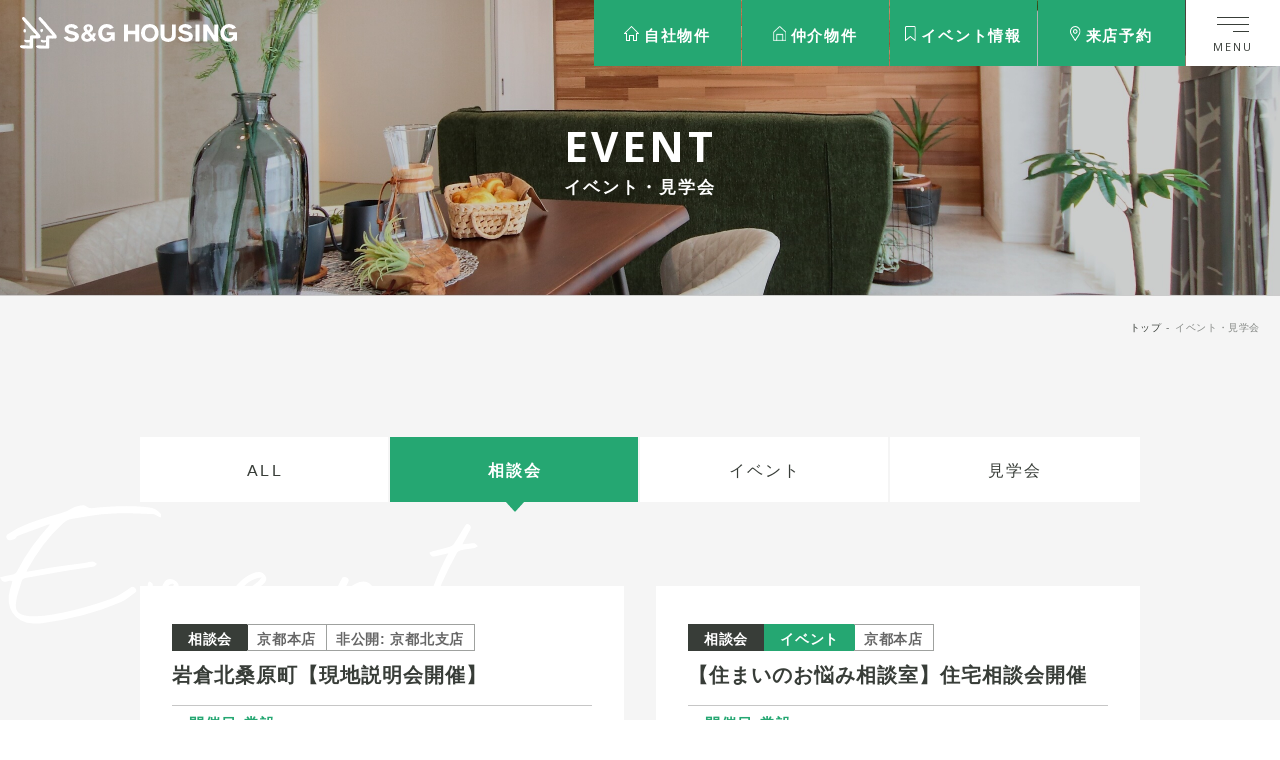

--- FILE ---
content_type: text/html; charset=UTF-8
request_url: https://sghousing.co.jp/eventcat/%E7%9B%B8%E8%AB%87%E4%BC%9A/
body_size: 36983
content:
<!DOCTYPE html>
<html lang="ja">
<head>
	
	<!-- Google Tag Manager for HEAD section -->
	<script>(function(w,d,s,l,i){w[l]=w[l]||[];w[l].push({'gtm.start':
	new Date().getTime(),event:'gtm.js'});var f=d.getElementsByTagName(s)[0],
	j=d.createElement(s),dl=l!='dataLayer'?'&l='+l:'';j.async=true;j.src=
	'https://www.googletagmanager.com/gtm.js?id='+i+dl;f.parentNode.insertBefore(j,f);
	})(window,document,'script','dataLayer','GTM-N746TL2');</script>
	<!-- End Google Tag Manager -->
<meta charset="utf-8">
<meta name="format-detection" content="telephone=no">
<meta http-equiv="X-UA-Compatible" content="IE=edge">
<meta name="viewport" content="width=device-width, initial-scale=1, maximum-scale=1, user-scalable=0"><script src="https://sghousing.co.jp/assets/js/ipad.min.js"></script>
<script>
if(isIpad()) document.querySelectorAll('meta[name="viewport"]')[0].setAttribute("content", "width=1024, shrink-to-fit=no");
</script>

<title>イベント情報一覧 | 京都府京都市で注文住宅ならハウスメーカーS&Gハウジング</title>
<meta name="description" content="S&Gハウジングのイベント情報一覧です。お客さまに楽しく、安心して住まいづくりをしていただくために、資金や土地情報などのイベントを随時開催しています。ぜひお気軽に足を運んでください。">
<meta name="keywords" content="">
<meta name="thumbnail" content="https://sghousing.co.jp/assets/img/top/thumbnail.jpg" />

<!--facebook-->
<meta property="og:title" content="イベント情報一覧 | 京都府京都市で注文住宅ならハウスメーカーS&Gハウジング">
<meta property="og:type" content="website">
<meta property="og:url" content="https://sghousing.co.jp/eventcat/%E7%9B%B8%E8%AB%87%E4%BC%9A/">
<meta property="og:image" content="https://sghousing.co.jp/assets/img/common/other/ogp.png">
<meta property="og:site_name" content="S&amp;Gハウジング">
<meta property="og:description" content="S&Gハウジングのイベント情報一覧です。お客さまに楽しく、安心して住まいづくりをしていただくために、資金や土地情報などのイベントを随時開催しています。ぜひお気軽に足を運んでください。">
<meta property="fb:app_id" content="">
<!--/facebook-->

<!-- Twitter -->
<meta name="twitter:card" content="summary">
<meta name="twitter:url" content="https://sghousing.co.jp/eventcat/%E7%9B%B8%E8%AB%87%E4%BC%9A/">
<meta name="twitter:title" content="イベント情報一覧 | 京都府京都市で注文住宅ならハウスメーカーS&Gハウジング">
<meta name="twitter:description" content="S&Gハウジングのイベント情報一覧です。お客さまに楽しく、安心して住まいづくりをしていただくために、資金や土地情報などのイベントを随時開催しています。ぜひお気軽に足を運んでください。">
<meta name="twitter:image" content="https://sghousing.co.jp/assets/img/common/other/ogp.png">
<meta name="twitter:site" content="S&amp;Gハウジング">
<meta name="twitter:creator" content="S&amp;Gハウジング">
<!--css-->
<link href="https://sghousing.co.jp/assets/css/style.min.css" rel="stylesheet" media="all">
<link rel="stylesheet" href="https://sghousing.co.jp/assets/css/page/custom.css">
<!--/css-->

<!-- Favicons, uncomment out when you get the project's favicon -->
<link rel="icon" href="https://sghousing.co.jp/assets/img/common/other/favicon_sg.ico" type="image/vnd.microsoft.icon">

<script>
	var _url = "https://sghousing.co.jp/";
	var app_assets = "https://sghousing.co.jp/assets/";
</script>

<script type="application/ld+json">
{
"@context" : "http://schema.org",
"@type" : "WebSite",
"name" : "S&Gハウジング",
"url" : "https://sghousing.co.jp/"
}
</script><link rel="stylesheet" href="https://sghousing.co.jp/assets/css/page/event.min.css">
</head>
<body id="event" class="event">
	<!-- Google Tag Manager (noscript) for BODY section -->
	<noscript><iframe src="https://www.googletagmanager.com/ns.html?id=GTM-N746TL2" height="0" width="0" style="display:none;visibility:hidden"></iframe></noscript>
	<!-- End Google Tag Manager (noscript) -->
<header class="header">
	<div class="header__logo">
		<div class="inner ">
			<a href="https://sghousing.co.jp/">
				<img class="lazy white" src="[data-uri]" data-src="https://sghousing.co.jp/assets/img/common/header/logo_white.svg" alt="S&Gハウジング">
			</a>
		</div>
	</div>
	<div class="header__nav">
		<a href="https://sghousing.co.jp/sale/" class="header__btn">
			<picture>
				<source srcset="https://sghousing.co.jp/assets/img/common/header/ico_home_fill_gray.svg" media="(max-width: 767px)">
				<img src="[data-uri]" data-src="https://sghousing.co.jp/assets/img/common/header/ico_home.svg" alt="自社物件" class="lazy icon">
			</picture>
			<p class="txt">自社物件</p>
		</a>
		<a href="https://www.sghousing.jp/" target="_blank" class="header__btn">
			<picture>
				<source srcset="https://sghousing.co.jp/assets/img/common/header/ico_home_fill_gray_02.svg" media="(max-width: 767px)">
				<img src="[data-uri]" data-src="https://sghousing.co.jp/assets/img/common/header/ico_home_02.svg" alt="自社物件" class="lazy icon">
			</picture>
			<p class="txt">仲介物件</p>
		</a>
		<a href="https://sghousing.co.jp/event/" class="header__btn">
			<picture>
				<source srcset="https://sghousing.co.jp/assets/img/common/header/ico_flag_fill_gray.svg" media="(max-width: 767px)">
				<img src="[data-uri]" data-src="https://sghousing.co.jp/assets/img/common/header/ico_flag.svg" alt="イベント情報" class="lazy icon">
			</picture>
			<p class="txt">イベント<em class="pc">情報</em></p>
		</a>
		<a href="https://sghousing.co.jp/reservation/" class="header__btn pc">
			<picture>
				<source srcset="https://sghousing.co.jp/assets/img/common/header/ico_location_fill_gray.svg" media="(max-width: 767px)">
				<img src="[data-uri]" data-src="https://sghousing.co.jp/assets/img/common/header/ico_location.svg" alt="来店予約" class="lazy icon">
			</picture>
			<p class="txt">来店予約</p>
		</a>
		<div class="hamburger js-open-menu"><span class="line"></span></div>
	</div>
</header>
<nav class="nav">
	<div class="nav__top">
		<div class="hamburger-close js-close-menu">
			<div class="line"></div>
		</div>
		<div class="container">
			<a href="https://sghousing.co.jp/" class="logo">
				<img class="lazy white" src="[data-uri]" data-src="https://sghousing.co.jp/assets/img/common/header/logo_green.svg" alt="S&Gハウジング">
			</a>
							<div class="tel__tab sp">
					<p>電話をかける</p>
				</div>
				<div class="tel">
											<div class="item">
															<a href="tel:0120-854-414" class="sp"></a>
														<p class="ttl">京都本店</p>
							<div class="txt">
																	<a href="tel:0120-854-414" class="num pc">0120-854-414</a>
									<p class="num sp">0120-854-414</p>
																	<p class="time">9:00〜18:00　第1/2/3火曜・毎週水曜定休</p>
															</div>
						</div>
										<div class="btn-close sp">
						<p class="js-close-tab">close</p>
					</div>
				</div>
						<a href="https://sghousing.co.jp/shop/" class="link">
				<p>店舗紹介</p>
			</a>
		</div>
	</div>
	<div class="nav__bnr">
		<div class="item item--request">
			<a href="https://sghousing.co.jp/request/" class="hoverzoom">
				<div class="hoverimg">
					<div class="thumb" style="background-image: url(https://sghousing.co.jp/assets/img/common/header/bnr1.jpg)"></div>
				</div>
				<div class="c-link-ar">
					<p class="txt">資料請求</p>
					<span class="ar ar--black"></span>
				</div>
			</a>
		</div>
		<div class="item item--event">
			<a href="https://sghousing.co.jp/event/" class="hoverzoom">
				<div class="hoverimg">
					<div class="thumb" style="background-image: url(https://sghousing.co.jp/assets/img/common/header/bnr2.jpg)"></div>
				</div>
				<div class="c-link-ar">
					<p class="txt">イベント<em class="pc" style="font-style:normal;">情報</em></p>
					<span class="ar ar--white"></span>
				</div>
			</a>
		</div>
		<div class="item item--reservation">
			<a href="https://sghousing.co.jp/reservation/" class="hoverzoom">
				<div class="hoverimg">
					<div class="thumb" style="background-image: url(https://sghousing.co.jp/assets/img/common/header/bnr3.jpg)"></div>
				</div>
				<div class="c-link-ar">
					<p class="txt">来店予約</p>
					<span class="ar ar--white"></span>
				</div>
			</a>
		</div>
		<div class="item item--sale pc">
			<a href="https://sghousing.co.jp/sale/" class="hoverzoom">
				<div class="hoverimg">
					<div class="thumb" style="background-image: url(https://sghousing.co.jp/assets/img/common/header/bnr4.jpg)"></div>
				</div>
				<div class="icon">随時<br>更新中</div>
				<div class="c-link-ar">
					<p class="txt">自社物件</p>
					<span class="ar ar--white"></span>
				</div>
			</a>
		</div>
	</div>
	<div class="nav__img sp">
		<div class="item">
			<a href="https://sghousing.co.jp/sale/">
				<p class="icon">随時<br>更新中</p>
				<img src="https://sghousing.co.jp/assets/img/common/header/bnr5.jpg" alt="販売物件一覧">
				<p class="ttl">販売物件一覧</p>
			</a>
		</div>
		<div class="item">
			<a href="https://sghousing.co.jp/contact/">
				<img src="https://sghousing.co.jp/assets/img/common/header/bnr6.jpg" alt="不動産売却のご相談">
				<p class="ttl">不動産売却のご相談</p>
			</a>
		</div>
	</div>
	<div class="nav__link">
		<div class="container">
			<div class="caption sp">トップ</div>
			<p class="heading sp">S&G HOUSING HOUSE</p>
			<div class="row row--th">
				<div class="th pc">
					<p class="ttl">S&Gハウジングの家</p>
				</div>
				<div class="td">
					<div class="item"><a href="https://sghousing.co.jp/concept_house/">
							<p><em class="pc" style="font-style: normal;">- </em>分譲住宅</p>
						</a></div>
					<div class="item"><a href="https://sghousing.co.jp/order_house/">
							<p><em class="pc" style="font-style: normal;">- </em>注文住宅</p>
						</a></div>
					<div class="item"><a href="https://sghousing.co.jp/reform/">
							<p><em class="pc" style="font-style: normal;">- </em>リフォーム</p>
						</a></div>
					<div class="item"><a href="https://sghousing.co.jp/estate/">
							<p><em class="pc" style="font-style: normal;">- </em><!-- 20250220 追加 「仲介」 -->不動産売却<!-- //20250220 追加 「仲介」 --></p>
						</a></div>
						<!-- 20250515 修正 URL -->
					<div class="item"><a href="https://sghousing.co.jp/sale/?page=1">
							<p><em class="pc" style="font-style: normal;">- </em>自社販売物件一覧</p>
						</a></div>
						<!-- //20250515 修正 URL -->
						<!-- 20241017 リンク変更 -->
						<div class="item"><a href="https://www.sghousing.jp/">
						<!-- //20241017 リンク変更 -->
							<p><em class="pc" style="font-style: normal;">- </em>仲介物件一覧</p>
						</a></div>
				</div>
			</div>
			<div class="row">
				<p class="heading sp">CONCEPT</p>
				<div class="th">
					<div class="ttl">
						<div class="icon js-open-tab"></div>
						<a href="https://sghousing.co.jp/concept/">
							<p>コンセプト</p>
						</a>
					</div>
				</div>
				<div class="td">
					<div class="item"><a href="https://sghousing.co.jp/concept/design/">
							<p>- デザイン性</p>
						</a></div>
					<div class="item"><a href="https://sghousing.co.jp/concept/spec/">
							<p>- 断熱・耐震性能</p>
						</a></div>
					<div class="item"><a href="https://sghousing.co.jp/concept/aftercare/">
							<p>- アフターフォロー</p>
						</a></div>
				</div>
			</div>
			<div class="row">
				<p class="heading sp">CONTENTS</p>
				<div class="th">
					<div class="ttl">
						<div class="icon js-open-tab"></div>
						<a href="https://sghousing.co.jp/works/">
							<p>施工実績</p>
						</a>
					</div>
				</div>
				<div class="td">
					<!-- CMS workscat -->
												<div class="item"><a href="https://sghousing.co.jp/workscat/%e5%88%86%e8%ad%b2%e4%bd%8f%e5%ae%85">
									<p>- 分譲住宅</p>
								</a></div>
												<div class="item"><a href="https://sghousing.co.jp/workscat/%e6%b3%a8%e6%96%87%e4%bd%8f%e5%ae%85">
									<p>- 注文住宅</p>
								</a></div>
												<div class="item"><a href="https://sghousing.co.jp/workscat/%e3%83%aa%e3%83%95%e3%82%a9%e3%83%bc%e3%83%a0">
									<p>- リフォーム</p>
								</a></div>
									</div>
			</div>
			<div class="row">
				<div class="th">
					<div class="ttl"><a href="https://sghousing.co.jp/interview/">
							<p>お客さまの声</p>
						</a></div>
				</div>
				<div class="td pc">
					<div class="item"><a href="https://sghousing.co.jp/interview/">
							<p>- お客さまの声</p>
						</a></div>
				</div>
			</div>
			<div class="row">
				<div class="th">
					<div class="ttl">
						<div class="icon js-open-tab"></div>
						<a href="https://sghousing.co.jp/faq/">
							<p>よくある質問</p>
						</a>
					</div>
				</div>
				<div class="td">
					<!-- CMS faqcat -->
												<div class="item"><a href="https://sghousing.co.jp/faq/">
									<p>- S&amp;Gハウジングについて</p>
								</a></div>
												<div class="item"><a href="https://sghousing.co.jp/faq/">
									<p>- 注文住宅について</p>
								</a></div>
									</div>
			</div>
			<div class="row">
				<div class="th">
					<div class="ttl">
						<div class="icon js-open-tab"></div>
						<a href="https://sghousing.co.jp/column/">
							<p>お知らせ&コラム</p>
						</a>
					</div>
				</div>
				<div class="td">
					<!-- CMS columncat -->
												<div class="item"><a href="https://sghousing.co.jp/columncat/news">
									<p>- お知らせ</p>
								</a></div>
												<div class="item"><a href="https://sghousing.co.jp/columncat/column">
									<p>- コラム</p>
								</a></div>
												<div class="item"><a href="https://sghousing.co.jp/columncat/staff_blog">
									<p>- スタッフブログ</p>
								</a></div>
									</div>
			</div>
			<div class="row">
				<p class="heading sp">COMPANY</p>
				<div class="th">
					<div class="ttl">
						<div class="icon js-open-tab"></div>
						<a href="https://sghousing.co.jp/company/">
							<p>会社情報</p>
						</a>
					</div>
				</div>
				<div class="td">
					<div class="item"><a href="https://sghousing.co.jp/company/overview/">
							<p>- 会社概要・沿革</p>
						</a></div>
					<div class="item"><a href="https://sghousing.co.jp/company/message/">
							<p>- 代表挨拶・経営理念</p>
						</a></div>
				</div>
			</div>
			<div class="row">
				<div class="th">
					<div class="ttl">
						<div class="icon js-open-tab"></div>
						<a href="https://sghousing.co.jp/shop/">
							<p>店舗紹介</p>
						</a>
					</div>
				</div>
				<div class="td">
					<!-- CMS shop -->
													<div class="item"><a href="https://sghousing.co.jp/shop/kyoto/">
										<p>- 京都本店</p>
									</a></div>
									</div>
			</div>
			<div class="row pc">
				<div class="th">
					<div class="ttl">コンタクト</div>
				</div>
				<div class="td">
					<div class="item"><a href="https://sghousing.co.jp/request/">
							<p>- 資料請求</p>
						</a></div>
					<div class="item"><a href="https://sghousing.co.jp/event/">
							<p>- イベント情報</p>
						</a></div>
					<div class="item"><a href="https://sghousing.co.jp/reservation/">
							<p>- 来店予約</p>
						</a></div>
					<div class="item"><a href="https://sghousing.co.jp/contact/">
							<p>- 不動産売却のご相談</p>
						</a></div>
				</div>
			</div>
			<div class="nav__bnr sp">
				<div class="item item--request">
					<a href="https://sghousing.co.jp/request/" class="hoverzoom">
						<div class="c-link-ar">
							<p class="txt">資料請求</p>
						</div>
					</a>
				</div>
				<div class="item item--event">
					<a href="https://sghousing.co.jp/event/" class="hoverzoom">
						<div class="c-link-ar">
							<p class="txt">イベント<em class="pc" style="font-style:normal;">情報</em></p>
						</div>
					</a>
				</div>
				<div class="item item--reservation">
					<a href="https://sghousing.co.jp/reservation/" class="hoverzoom">
						<div class="c-link-ar">
							<p class="txt">来店予約</p>
						</div>
					</a>
				</div>
			</div>
			<div class="bottom">
				<div class="ico_social">
					<a href="https://www.instagram.com/sg_housing/" target="_blank">
						<img src="[data-uri]" data-src="https://sghousing.co.jp/assets/img/common/icon/ico_ins_black.svg" alt="Instagram" class="lazy">
					</a>
					<a href="https://www.facebook.com/sghousing.honten" target="_blank">
						<img src="[data-uri]" data-src="https://sghousing.co.jp/assets/img/common/icon/ico_fb_black.svg" alt="Facebook" class="lazy">
					</a>
					<a href="https://twitter.com/sg_housing" target="_blank">
						<img src="[data-uri]" data-src="https://sghousing.co.jp/assets/img/common/icon/ico_twitter_black.svg" alt="Twitter" class="lazy">
					</a>
				</div>
				<div class="link">
					<a href="https://sghousing.co.jp/privacy-policy/">プライバシーポリシー</a>
					<a href="https://sghousing.co.jp/sitemap/">サイトマップ</a>
					<a target="_blank" href="https://www.sgreform.co.jp/">
						<span>リフォームサイト</span>
						<img src="https://sghousing.co.jp/assets/img/common/icon/ico_copy.svg" alt="">
					</a>
				</div>
			</div>
		</div>
	</div>
</nav><main id="wrap" class="bgGray">
  <div class="mainImg mainImg--event">
    <h1><span>EVENT</span>イベント・見学会</h1>
  </div>
  <div class="breadcrumb">
    <ul class="wcm">
      <li><a href="https://sghousing.co.jp/">トップ</a></li>
      <li><span>イベント・見学会</span></li>
    </ul>
  </div> 
      <section class="content">
    <div class="bg_fixed">
      <div class="thumb js-scroll"><div class="img"></div></div>
    </div>
    <div class="inn">
      <div class="container">
        <h3 class="archive-ttl container sp">CATEGORY</h3>
        <div class="c-cat">
          <div class="c-cat__lst">
            <a href="https://sghousing.co.jp/event/" class="c-cat__item" style="width: 25%">ALL</a>
                        <div class="c-cat__item active" style="width: 25%">相談会</div>
                        <a href="https://sghousing.co.jp/eventcat/%e3%82%a4%e3%83%99%e3%83%b3%e3%83%88" data-cat="" class="c-cat__item" style="width: 25%">イベント</a>
                        <a href="https://sghousing.co.jp/eventcat/%e8%a6%8b%e5%ad%a6%e4%bc%9a" data-cat="" class="c-cat__item" style="width: 25%">見学会</a>
                      </div>
        </div>
        <div class="c-lst">
                              <a href="https://sghousing.co.jp/event/p9284/" class="c-lst__item hoverzoom">
                                                          <div class="c-lst__cat">
                            <em class="cat" style="background: #383D38;">相談会</em>
                            <em class="border">京都本店</em>
                            <em class="border">非公開: 京都北支店</em>
                          </div>
                        <h2 class="c-lst__ttl">岩倉北桑原町【現地説明会開催】</h2>
                        <div class="c-lst__des">
              <p class="ttl">開催日</p>
              <p class="txt">常設<br></p>
            </div>
                        <div class="c-lst__etr">
              <div class="c-lst__img hoverimg">
                                <span class="thumb lazy " data-bg="https://sghousing.co.jp/wp/wp-content/uploads/2023/07/岩倉北桑原町-01-scaled.jpg"></span>
              </div>
                            <div class="c-lst__info"><p>前道広々♪地下鉄始発駅「国際会館駅」徒歩９分／叡電「岩倉駅」徒歩7分の２WAYアクセス♪<br />
各戸50坪以上確保！ゆったりとした間取り設計が可能です。条件無しだからお好きなハウスメーカーさんで建築が可能です。<br />
もちろん弊社でも建築プランをご用意しております。<br />
今なら広さや2区画まとめて等のご相談も可能です！事業用地としてもぜひご検討ください。<br />
ご不明点等ございましたらメール・お電話でお気軽にお尋ねくださいね。</p></div>
            </div>
            <div class="c-lst__btn c-link-ar">Read More <div class="ar ar--black"></div></div>
          </a>                              <a href="https://sghousing.co.jp/event/p8769/" class="c-lst__item hoverzoom">
                                                          <div class="c-lst__cat">
                            <em class="cat" style="background: #383D38;">相談会</em>
                            <em class="cat" style="background: #25a772">イベント</em>
                            <em class="border">京都本店</em>
                          </div>
                        <h2 class="c-lst__ttl">【住まいのお悩み相談室】住宅相談会開催</h2>
                        <div class="c-lst__des">
              <p class="ttl">開催日</p>
              <p class="txt">常設<br></p>
            </div>
                        <div class="c-lst__etr">
              <div class="c-lst__img hoverimg">
                                <span class="thumb lazy " data-bg="https://sghousing.co.jp/wp/wp-content/uploads/2023/04/IMG_0626-1.jpg"></span>
              </div>
                            <div class="c-lst__info"><p>住宅購入、何から始めたら良い？<br />
<br />
そんな疑問にお答えするべく、<br />
<br />
S＆Gハウジングで「住まいのお悩み相談室」として<br />
<br />
住宅相談会を開催しています！<br />
<br />
 <br />
しっかり理解しておきたい資金のこと、<br />
<br />
みんなが悩むや間取りのアフターメンテナンスのことなど<br />
<br />
お家づくりに関するあれこれを<br />
<br />
S&Gハウジングの住宅アドバイザーが徹底ガイド。<br />
<br />
 <br />
この機会に、お家づくりの第一歩目を<br />
<br />
一緒に踏み出してみませんか？<br />
</p></div>
            </div>
            <div class="c-lst__btn c-link-ar">Read More <div class="ar ar--black"></div></div>
          </a>                  </div>
        <div class="cmn_pagenavi">
                  </div>
      </div>
    </div>
  </section>
  
</main>
<div class="ctc bgGray">
	<div class="ctc__bg lazy" data-bg="https://sghousing.co.jp/assets/img/common/other/ctc_bg.jpg">
		<div class="container">
			<img src="[data-uri]" data-src="https://sghousing.co.jp/assets/img/common/other/ctc_ttl.svg" alt="Contact Us" class="ctc__ttl lazy">
			<p class="ctc__txt">S&Gハウジングの注文住宅、 分譲住宅、<br class="sp">リフォームについて<br class="pc">興味のある方は、<br class="sp">お気軽にお申込みください</p>
		</div>
	</div>
	<div class="wcm">
		<div class="container">
			<div class="grBtn">
				<a href="https://sghousing.co.jp/event/" class="c-btn c-btn--black c-btn--flag">
					<p class="text">イベント情報</p>
					<p class="ar ar--white"></p>
				</a>
				<a href="https://sghousing.co.jp/reservation/" class="c-btn c-btn--black c-btn--home">
					<p class="text">来店予約</p>
					<p class="ar ar--white"></p>
				</a>
				<a href="https://sghousing.co.jp/request/" class="c-btn c-btn--black c-btn--request">
					<p class="text">資料請求</p>
					<p class="ar ar--black"></p>
				</a>
			</div>
							<div class="bgGray">
					<div class="ctc__tel">電話でのお問合せはこちら</div>
					<div class="etr">
													<div class="etr__item">
																	<a href="tel:0120-854-414" class="sp"></a>								<p class="etr__tag">京都本店</p>
								<div class="etr__tel">
																			<a href="tel:0120-854-414" class="etr__num">0120-854-414</a>
																			<p class="etr__time">（9:00〜18:00<br class="pc">　第1/2/3火曜・毎週水曜定休）</p>
																	</div>
							</div>
											</div>
				</div>
					</div>
	</div>
</div>
<footer class="footer bgGray">
	<div class="container">
		<div class="footer__logo">
			<a href="https://sghousing.co.jp/">
				<img src="[data-uri]" data-src="https://sghousing.co.jp/assets/img/common/header/logo_green.svg" alt="S&G HOUSING" class="lazy">
			</a>
		</div>

		<div class="footer-retouch-area-wrap">
			<p>【主な施工エリア】</p>
			<p>
				京都市内（北区・左京区・右京区・上京区・中京区・東山区・下京区・山科区・西京区・伏見区・南区）
			</p>
			<p>
				宇治市・向日市・長岡京市大山崎町・城陽市・八幡市・亀岡市
			</p>
			<p>※その他エリアについてはご相談承っております</p>
		</div>

		<!-- 20231206 追加 会社情報の追加とCorporationの構造化データ -->
		<div class="footer-address"><!-- 20250220 追加 「京都府」 -->所在地：〒612-8495 京都府京都市伏見区久我森の宮町14-92<!-- //20250220 追加 「京都府」 --><br>
		<!-- 20240527 20240710 追加 許可番号の記載 -->
		宅地建物取引業免許　国土交通大臣認可(3)第8379号<br>
		建設業許可　京都府知事（般-29）第25229号
		</div>

		<ul class="footer__lst">
			<li>
				<p class="footer__ttl">HOME</p>
				<div class="footer__link">
					<a href="https://sghousing.co.jp/">トップ</a>
				</div>
			</li>
			<li>
				<p class="footer__ttl">CONCEPT</p>
				<div class="footer__link">
					<a href="https://sghousing.co.jp/concept/">コンセプト</a>
				</div>
				<div class="footer__sub">
					<a href="https://sghousing.co.jp/concept/design/">- デザイン性</a>
				</div>
				<div class="footer__sub">
					<a href="https://sghousing.co.jp/concept/spec/">- 断熱・耐震性能</a>
				</div>
				<div class="footer__sub">
					<a href="https://sghousing.co.jp/concept/aftercare/">- アフターフォロー</a>
				</div>
			</li>
			<li>
				<p class="footer__ttl">SERVICE</p>
				<div class="footer__link">
					<a href="https://sghousing.co.jp/concept_house/">分譲住宅</a>
				</div>
				<div class="footer__link">
					<a href="https://sghousing.co.jp/order_house/">注文住宅</a>
				</div>
				<!-- 20240415 追加 リンク -->
				<div class="footer__link">
					<a href="https://sghousing.co.jp/reform/">リフォーム</a>
				</div>
				<div class="footer__link">
					<a href="https://sghousing.co.jp/estate/"><!-- 20250220 追加 「仲介」 -->不動産売却<!-- //20250220 追加 「仲介」 --></a>
				</div>
				<!-- //20240415 追加 リンク -->
				<div class="footer__link">
					<!-- 20250515 修正 URL -->
					<a href="https://sghousing.co.jp/sale/?page=1">自社販売物件一覧</a>
					<!-- //20250515 修正 URL -->
				</div>
				<div class="footer__link">
					<a href="https://www.sghousing.jp/" target="_blank">仲介物件一覧</a>
				</div>
				<!-- <div class="footer__link sp">
					<a href="https://sghousing.co.jp/works/">施工実績</a>
				</div> -->
			</li>
			<li>
				<p class="footer__ttl">CONTENTS</p>
				<div class="footer__link">
					<a href="https://sghousing.co.jp/works/">施工実績</a>
				</div>
				<div class="footer__link">
					<a href="https://sghousing.co.jp/interview/">お客さまの声</a>
				</div>
				<div class="footer__link">
					<a href="https://sghousing.co.jp/faq/">よくある質問</a>
				</div>
				<div class="footer__link">
					<a href="https://sghousing.co.jp/column/">お知らせ&コラム</a>
				</div>
				<div class="footer__link sp">
					<a href="https://sghousing.co.jp/company/">会社情報</a>
				</div>
				<div class="footer__link sp">
					<a href="https://sghousing.co.jp/shop/">店舗紹介</a>
				</div>
			</li>
			<li>
				<p class="footer__ttl">COMPANY</p>
				<div class="footer__link pc">
					<a href="https://sghousing.co.jp/company/">会社情報</a>
				</div>
				<div class="footer__sub">
					<a href="https://sghousing.co.jp/company/overview/">- 会社概要・沿革</a>
				</div>
				<div class="footer__sub">
					<a href="https://sghousing.co.jp/company/message/">- 代表挨拶・経営理念</a>
				</div>
				<div class="footer__link pc">
					<a href="https://sghousing.co.jp/shop/">店舗紹介</a>
				</div>
				<div class="footer__link sp">
					<a href="https://sghousing.co.jp/event/">イベント</a>
				</div>
				<div class="footer__link sp">
					<a href="https://sghousing.co.jp/reservation/">来店予約</a>
				</div>
			</li>
			<li>
				<p class="footer__ttl">CONTACT</p>
				<div class="footer__link pc">
					<a href="https://sghousing.co.jp/event/">イベント</a>
				</div>
				<div class="footer__link pc">
					<a href="https://sghousing.co.jp/reservation/">来店予約</a>
				</div>
				<div class="footer__link">
					<a href="https://sghousing.co.jp/request/">資料請求</a>
				</div>
				<div class=" footer__link">
					<a href="https://sghousing.co.jp/contact/">不動産売却のご相談</a>
				</div>
			</li>
		</ul>
		<div class="footer__bot">
			<div class="footer__social">
				<a href="https://www.instagram.com/sg_housing/" target="_blank">
					<img src="[data-uri]" data-src="https://sghousing.co.jp/assets/img/common/icon/ico_ins_black.svg" alt="Instagram" class="lazy">
				</a>
				<a href="https://www.facebook.com/sghousing.honten" target="_blank">
					<img src="[data-uri]" data-src="https://sghousing.co.jp/assets/img/common/icon/ico_fb_black.svg" alt="Facebook" class="lazy">
				</a>
				<a href="https://twitter.com/sg_housing" target="_blank">
					<img src="[data-uri]" data-src="https://sghousing.co.jp/assets/img/common/icon/ico_twitter_black.svg" alt="Twitter" class="lazy">
				</a>
			</div>
			<p class="footer__copy">© 2021 S&G HOUSING</p>
			<div class="footer__pro">
				<a href="https://sghousing.co.jp/sitemap/">サイトマップ</a>
				<a href="https://sghousing.co.jp/privacy-policy/">プライバシーポリシー</a>
				<a target="_blank" href="https://www.sgreform.co.jp/">
					<span>リフォームサイト</span>
					<img src="https://sghousing.co.jp/assets/img/common/icon/ico_copy.svg" alt="">
				</a>
			</div>
		</div>
		<!-- 202409010　SiteNavigationElement 構造化データ -->
		<script type="application/ld+json">
		{
		"@context": "https://schema.org",
		"@type": "SiteNavigationElement",
		"hasPart": [
		{"@type": "WebPage","name": "トップ",
		"url": "https://sghousing.co.jp/"},
		{"@type": "WebPage","name": "コンセプト",
		"url": "https://sghousing.co.jp/concept/"},
		{"@type": "WebPage","name": "デザイン性",
		"url": "https://sghousing.co.jp/concept/design/"},
		{"@type": "WebPage","name": "断熱・耐震性能",
		"url": "https://sghousing.co.jp/concept/spec/"},
		{"@type": "WebPage","name": "アフターフォロー",
		"url": "https://sghousing.co.jp/concept/aftercare/"},
		{"@type": "WebPage","name": "分譲住宅",
		"url": "https://sghousing.co.jp/concept_house/"},
		{"@type": "WebPage","name": "注文住宅",
		"url": "https://sghousing.co.jp/order_house/"},
		{"@type": "WebPage","name": "リフォーム",
		"url": "https://sghousing.co.jp/reform/"},
		{"@type": "WebPage","name": "不動産売却",
		"url": "https://sghousing.co.jp/estate/"},
		{"@type": "WebPage","name": "自社販売物件一覧",
		"url": "https://sghousing.co.jp/sale/"},
		{"@type": "WebPage","name": "仲介物件一覧",
		"url": "https://www.sghousing.jp/"},
		{"@type": "WebPage","name": "施工実績",
		"url": "https://sghousing.co.jp/works/"},
		{"@type": "WebPage","name": "お客さまの声",
		"url": "https://sghousing.co.jp/interview/"},
		{"@type": "WebPage","name": "よくある質問",
		"url": "https://sghousing.co.jp/faq/"},
		{"@type": "WebPage","name": "お知らせ&コラム",
		"url": "https://sghousing.co.jp/column/"},
		{"@type": "WebPage","name": "会社情報",
		"url": "https://sghousing.co.jp/company/"},
		{"@type": "WebPage","name": "店舗紹介",
		"url": "https://sghousing.co.jp/shop/"},
		{"@type": "WebPage","name": "会社情報",
		"url": "https://sghousing.co.jp/company/"},
		{"@type": "WebPage","name": "会社概要・沿革",
		"url": "https://sghousing.co.jp/company/overview/"},
		{"@type": "WebPage","name": "代表挨拶・経営理念",
		"url": "https://sghousing.co.jp/company/message/"},
		{"@type": "WebPage","name": "店舗紹介",
		"url": "https://sghousing.co.jp/shop/"},
		{"@type": "WebPage","name": "イベント",
		"url": "https://sghousing.co.jp/event/"},
		{"@type": "WebPage","name": "来店予約",
		"url": "https://sghousing.co.jp/reservation/"},
		{"@type": "WebPage","name": "イベント",
		"url": "https://sghousing.co.jp/event/"},
		{"@type": "WebPage","name": "来店予約",
		"url": "https://sghousing.co.jp/reservation/"},
		{"@type": "WebPage","name": "資料請求",
		"url": "https://sghousing.co.jp/request/"},
		{"@type": "WebPage","name": "不動産売却のご相談",
		"url": "https://sghousing.co.jp/contact/"}
		]}
		</script>
		<!-- //202409010　SiteNavigationElement 構造化データ -->
		<script type="application/ld+json">
			{
				"@context": "http://schema.org",
				"@type": "Corporation",
				"name": "株式会社 S&Gハウジング",
				"address": {
					"@type": "PostalAddress",
					"postalCode": "6128495",
					"addressRegion": "京都府",
					"addressLocality": "京都市",
					"streetAddress": "伏見区久我森の宮町14-92"
				},
				"telephone": "+81120854414",
				"URL": "https://sghousing.co.jp/"
			}
		</script>
		<!-- /end 20231206 追加 会社情報の追加とCorporationの構造化データ -->

		<!-- 20231206 追加/20250416 修正 リンク・テキスト -->
		<p class="footer-copy-link">© 2021<br class="sp">
			<a href="https://sghousing.co.jp/">京都府京都市 注文住宅・<br class="sp">ハウスメーカーS&G HOUSING </a>
		</p>
		<!-- /end 20231206 追加/20250416 修正 リンク・テキスト -->

	</div>
	<!-- 20250605 来店予約 -->
	<a href="https://sghousing.co.jp/reservation/" class="sp-reservations-btn">来店予約</a>
	<!-- //20250605 来店予約 -->
	<div class="pagetop js-totop"></div>
</footer>
<script src="https://sghousing.co.jp/assets/js/common.min.js"></script><script src="https://sghousing.co.jp/assets/js/lib/ScrollToFixed.min.js"></script>
<script>
  $('.c-cat__item').click( function(){
    $(this).addClass('active').siblings().removeClass('active');
  });
  $('.c-cat__current').click( function(){
    $('.c-cat').toggleClass('open');
    $('.c-cat__lst').slideToggle(0);
  });
  $(window).bind('load resize',function() {
      if($(window).width() >= 768){
          $('.js-scroll').show();
          $('.js-scroll').scrollToFixed({
              marginTop: $('.header').outerHeight() + 140,
              limit: $('.ctc.bgGray').offset().top - $('.js-scroll').outerHeight(),
              preFixed: function() { $(this).removeClass('scroll-to-fixed-fixed-end'); },
              preAbsolute: function() { $(this).addClass('scroll-to-fixed-fixed-end') }
          });
      } else if ($(window).width() < 768) {
          $('.js-scroll').hide();
      }
  });
</script>
</body>
</html>

--- FILE ---
content_type: text/css
request_url: https://sghousing.co.jp/assets/css/style.min.css
body_size: 145649
content:
.lazy{opacity:0}@media (max-width: 767px){.lazy{opacity:1}}.lazy[data-ll-status="loaded"]{opacity:1}.inview{opacity:0;transition-delay:.3s;transition:all 0.8s;position:relative}.inview.on{opacity:1}.inview.fadeInLeft{transform:translateX(-60px);-o-transform:translateX(-60px);-ms-transform:translateX(-60px);-moz-transform:translateX(-60px);-webkit-transform:translateX(-60px)}.inview.fadeInLeft.on{transform:translateX(0);-o-transform:translateX(0);-ms-transform:translateX(0);-moz-transform:translateX(0);-webkit-transform:translateX(0)}.inview.fadeInRight{transform:translateX(60px);-o-transform:translateX(60px);-ms-transform:translateX(60px);-moz-transform:translateX(60px);-webkit-transform:translateX(60px)}.inview.fadeInRight.on{transform:translateX(0);-o-transform:translateX(0);-ms-transform:translateX(0);-moz-transform:translateX(0);-webkit-transform:translateX(0)}.inview.fadeInBottom{opacity:0;transform:translateY(60px);-o-transform:translateY(60px);-ms-transform:translateY(60px);-moz-transform:translateY(60px);-webkit-transform:translateY(60px)}.inview.fadeInBottom.on{opacity:1;transform:translateY(0);-o-transform:translateY(0);-ms-transform:translateY(0);-moz-transform:translateY(0);-webkit-transform:translateY(0)}.inview.fadeInBottomDelay{transform:translateY(60px);-o-transform:translateY(60px);-ms-transform:translateY(60px);-moz-transform:translateY(60px);-webkit-transform:translateY(60px);transition-delay:0.3s}.inview.fadeInBottomDelay.on{transform:translateY(0);-o-transform:translateY(0);-ms-transform:translateY(0);-moz-transform:translateY(0);-webkit-transform:translateY(0)}.inview.fadeInTop{transform:translateY(-60px);-o-transform:translateY(-60px);-ms-transform:translateY(-60px);-moz-transform:translateY(-60px);-webkit-transform:translateY(-60px)}.inview.fadeInTop.on{transform:translateY(0);-o-transform:translateY(0);-ms-transform:translateY(0);-moz-transform:translateY(0);-webkit-transform:translateY(0)}.ploading{width:100%;height:100%;background:#fff;position:fixed;top:0;left:0;right:0;bottom:0;z-index:1000000;transition:all .8s;display:flex;flex-flow:wrap column;justify-content:center}.ploading,.ploading *{backface-visibility:hidden}.ploading__content{font-size:0}.ploading__content--logo,.ploading__content--bar{display:block;margin:0 auto}.ploading__content--logo{margin-bottom:21px;width:214px}.ploading__content--bar{text-align:center}@-webkit-keyframes scale{0%{-webkit-transform:scale(1);transform:scale(1);opacity:1}45%{-webkit-transform:scale(0.1);transform:scale(0.1);opacity:0.7}80%{-webkit-transform:scale(1);transform:scale(1);opacity:1}}@keyframes scale{0%{-webkit-transform:scale(1);transform:scale(1);opacity:1}45%{-webkit-transform:scale(0.1);transform:scale(0.1);opacity:0.7}80%{-webkit-transform:scale(1);transform:scale(1);opacity:1}}.ploading .ball-pulse>div:nth-child(1){-webkit-animation:scale 0.75s -0.24s infinite cubic-bezier(0.2, 0.68, 0.18, 1.08);animation:scale 0.75s -0.24s infinite cubic-bezier(0.2, 0.68, 0.18, 1.08)}.ploading .ball-pulse>div:nth-child(2){-webkit-animation:scale 0.75s -0.12s infinite cubic-bezier(0.2, 0.68, 0.18, 1.08);animation:scale 0.75s -0.12s infinite cubic-bezier(0.2, 0.68, 0.18, 1.08);background:#526452}.ploading .ball-pulse>div:nth-child(3){-webkit-animation:scale 0.75s 0s infinite cubic-bezier(0.2, 0.68, 0.18, 1.08);animation:scale 0.75s 0s infinite cubic-bezier(0.2, 0.68, 0.18, 1.08);background:#DBD96C}.ploading .ball-pulse>div{background:#25A772;width:12px;height:12px;border-radius:100%;margin:0 6px;-webkit-animation-fill-mode:both;animation-fill-mode:both;display:inline-block;vertical-align:top}.ploading.done{transition-delay:.8s;opacity:0;visibility:hidden;z-index:-1}@media only screen and (max-width: 767px){.ploading__content--logo{width:155px;margin-bottom:20px}.ploading .ball-pulse>div{width:11px;height:11px}}@keyframes animation-line{0%{opacity:1;height:69px;bottom:0}25%{opacity:1;height:0;bottom:0}50%{opacity:0;bottom:0}60%{opacity:0;height:0;bottom:69px}75%{opacity:1;height:0;bottom:69px}100%{height:69px;bottom:0}}@-webkit-keyframes animation-line{0%{opacity:1;height:69px;bottom:0}25%{opacity:1;height:0;bottom:0}50%{opacity:0;bottom:0}60%{opacity:0;height:0;bottom:69px}75%{opacity:1;height:0;bottom:69px}100%{height:69px;bottom:0}}.is-animated{animation:fadeup 1s cubic-bezier(0.33, 1, 0.68, 1) 1 forwards}@keyframes fadeup{0%{transform:translateY(30px);opacity:0}80%{opacity:1}100%{opacity:1;transform:translateY(0)}}.is-inview-btm{opacity:0;transform:translateY(100px);transition:transform 1.5s ease 0.1s, opacity 1.5s ease 0.1s}.is-inview-btm.is-inview-active{opacity:1;transform:translateY(0)}.is-inview-op{opacity:0;transition:transform 1.5s ease 0.1s, opacity 1.5s ease 0.1s}.is-inview-op.is-inview-active{opacity:1}.clearfix:after{content:"";display:block;clear:both;height:0;visibility:hidden;line-height:0}.clearfix{display:inline-block}* html .clearfix{height:1%}.clearfix{display:block}p{margin:0;padding:0}ol,ul{list-style:none;margin:0;padding:0}input,textarea{margin:0;font-size:100%;resize:none}table{width:100%;border-collapse:collapse;border-spacing:0;font-size:100%}dl,dt,dd,th,td{margin:0;padding:0}h1,h2,h3,h4,h5,h6{font-weight:normal;margin:0;padding:0}html,body,div,span,applet,object,iframe,h1,h2,h3,h4,h5,h6,p,blockquote,pre,a,abbr,acronym,address,big,cite,code,del,dfn,em,img,ins,kbd,q,s,samp,small,strike,strong,sub,sup,tt,var,b,u,i,center,dl,dt,dd,ol,ul,li,fieldset,form,label,legend,table,caption,tbody,tfoot,thead,tr,th,td,article,aside,canvas,details,embed,figure,figcaption,footer,header,hgroup,menu,nav,output,ruby,section,summary,time,mark,audio,video,dialog{margin:0;padding:0;border:0;outline:0;font-size:100%;vertical-align:baseline;background:transparent}img{margin:0;padding:0;vertical-align:middle;border:0;max-width:100%;height:auto}table img{margin:0;padding:0;vertical-align:middle;border:0}article,aside,dialog,figure,footer,header,hgroup,nav,section{display:block}nav ul{list-style:none}*,*:before,*:after{-webkit-box-sizing:border-box;-moz-box-sizing:border-box;-ms-box-sizing:border-box;-o-box-sizing:border-box;box-sizing:border-box;-webkit-font-smoothing:antialiased;-moz-osx-font-smoothing:grayscale}*:focus{outline:none !important}label,select,button{cursor:pointer}@media all and (-ms-high-contrast: none), (-ms-high-contrast: active){select::-ms-expand{display:none}}@media screen\0 {select::-ms-expand{display:none}}a{outline:none;transition:0.3s}@media (min-width: 768px){a:hover{text-decoration:none;color:#aaa;opacity:0.5}}a:link,a:visited,a:active{color:#383D38;text-decoration:none}.ffN{font-family:"ヒラギノ角ゴ Pro", "Hiragino Kaku Gothic Pro", "ヒラギノ角ゴ Pro W3", "ヒラギノ角ゴ W3", "メイリオ", "Osaka", "ＭＳ Ｐゴシック", "MS PGothic", sans-serif}.ffM{font-family:"ヒラギノ明朝 Pro", "Hiragino Mincho Pro", "HGS明朝E", "ＭＳ Ｐ明朝", serif}.ffYG{font-family:"游ゴシック体", "游ゴシック", "YuGothic", "Yu Gothic", "ヒラギノ角ゴ Pro", "Hiragino Kaku Gothic Pro", "メイリオ", Meiryo, "MS Pゴシック", "MS PGothic", sans-serif}.ffYM{font-family:"游明朝体", "游明朝", "YuMincho", "Yu Mincho", "ヒラギノ明朝 Pro", "Hiragino Mincho Pro", "MS P明朝", "MS PMincho",  "Noto Serif JP", sans-serif}.screen-reader-text{clip:rect(1px, 1px, 1px, 1px);position:absolute !important;white-space:nowrap;height:1px;width:1px;overflow:hidden}.screen-reader-text:focus{background-color:#f1f1f1;border-radius:3px;box-shadow:0 0 2px 2px rgba(0,0,0,0.6);clip:auto !important;color:#21759b;display:block;font-size:14px;font-size:0.875rem;font-weight:bold;height:auto;left:5px;line-height:normal;padding:15px 23px 14px;text-decoration:none;top:5px;width:auto;z-index:100000}.cmn_pagenavi{margin:80px auto 150px}@media (max-width: 767px){.cmn_pagenavi{margin:90px auto 105px}}.wp-pagenavi{display:flex;justify-content:center}.wp-pagenavi a,.wp-pagenavi span{padding:0 5px 0;min-width:46px;height:46px;border-radius:50%;font-size:18px;font-size:1.8rem;line-height:1;letter-spacing:0;font-weight:600;font-family:'Open Sans', sans-serif;text-align:center;display:flex;justify-content:center;align-items:center;margin:0 2.5px;border-style:solid;color:#666}@media only screen and (min-width: 768px) and (max-width: 1024px){.wp-pagenavi a,.wp-pagenavi span{min-width:40px;height:40px;font-size:16px}}@media only screen and (max-width: 767px){.wp-pagenavi a,.wp-pagenavi span{margin:0 2px;font-size:15px;min-width:37px;height:38px}}@media only screen and (max-width: 370px){.wp-pagenavi a,.wp-pagenavi span{margin:0 2px;min-width:30px;height:30px}}.wp-pagenavi .pages{display:none}.wp-pagenavi .extend{border:none;width:auto;margin:0 0px}.wp-pagenavi .current{background:#25a772;color:#fff}@media only screen and (min-width: 768px){.wp-pagenavi a.page:hover,.wp-pagenavi a.last:hover{opacity:1;background:#25a772;color:#fff}}.wp-pagenavi .previouspostslink,.wp-pagenavi .nextpostslink{font-size:0;background:#fff;position:relative}@media only screen and (min-width: 768px){.wp-pagenavi .previouspostslink:hover,.wp-pagenavi .nextpostslink:hover{opacity:1;background:#25a772}.wp-pagenavi .previouspostslink:hover:before,.wp-pagenavi .nextpostslink:hover:before{border-color:#fff}}.wp-pagenavi .previouspostslink:before,.wp-pagenavi .nextpostslink:before{content:"";position:absolute;width:8px;height:8px;border-top:2px solid #25a772;border-left:2px solid #25a772;top:calc(50% - 5px)}.wp-pagenavi .previouspostslink{margin-right:9px}@media (max-width: 767px){.wp-pagenavi .previouspostslink{margin-right:8px}}.wp-pagenavi .previouspostslink:before{-webkit-transform:rotate(-45deg);-moz-transform:rotate(-45deg);-ms-transform:rotate(-45deg);-o-transform:rotate(-45deg);transform:rotate(-45deg);left:calc(50% - 2px)}.wp-pagenavi .nextpostslink{margin-left:9px}@media (max-width: 767px){.wp-pagenavi .nextpostslink{margin-left:8px}}.wp-pagenavi .nextpostslink:before{-webkit-transform:rotate(135deg);-moz-transform:rotate(135deg);-ms-transform:rotate(135deg);-o-transform:rotate(135deg);transform:rotate(135deg);right:calc(50% - 2px)}html{font-size:62.5%;-webkit-text-size-adjust:100%;-moz-text-size-adjust:100%;-ms-text-size-adjust:100%;-o-text-size-adjust:100%;text-size-adjust:100%}body{font-family:"游ゴシック体", "游ゴシック", "YuGothic", "Yu Gothic", "ヒラギノ角ゴ Pro", "Hiragino Kaku Gothic Pro", "メイリオ", Meiryo, "MS Pゴシック", "MS PGothic", sans-serif;font-size:16px;font-size:1.6rem;width:100%;color:#383D38;margin:0;padding:0;line-height:1.6;letter-spacing:0;height:100%;word-break:break-word}.wcm{width:100%;max-width:1390px;margin:0 auto;padding:0 20px}.container{width:100%;max-width:1040px;margin:0 auto;padding:0 20px}@media only screen and (min-width: 768px){.sp,.SP{display:none !important}}@media only screen and (max-width: 767px){.pc,.PC{display:none !important}}@media only screen and (min-width: 768px){.ipad,.IPAD{display:none !important}}.fade{opacity:0;-webkit-transition:opacity 0.15s linear;-moz-transition:opacity 0.15s linear;-ms-transition:opacity 0.15s linear;-o-transition:opacity 0.15s linear;transition:opacity 0.15s linear}.fade.in{opacity:1}.collapse{display:none}.collapse.in{display:block}tr.collapse.in{display:table-row}tbody.collapse.in{display:table-row-group}.collapsing{position:relative;height:0;overflow:hidden;-webkit-transition-property:"height, visibility";-moz-transition-property:"height, visibility";-ms-transition-property:"height, visibility";-o-transition-property:"height, visibility";transition-property:"height, visibility";-webkit-transition-duration:.35s;-moz-transition-duration:.35s;-ms-transition-duration:.35s;-o-transition-duration:.35s;transition-duration:.35s;-webkit-transition-timing-function:ease;-moz-transition-timing-function:ease;-ms-transition-timing-function:ease;-o-transition-timing-function:ease;transition-timing-function:ease}.modal-open{overflow:hidden}.modal{display:none;overflow:hidden;position:fixed;top:0;right:0;bottom:0;left:0;z-index:99999;background:rgba(0,0,0,0.8);-webkit-overflow-scrolling:touch;outline:0}@media (max-width: 767px){.modal{background:#fff}}.modal .close{float:right;font-size:21px;font-weight:bold;line-height:1;color:#000000;text-shadow:0 1px 0 #ffffff;opacity:0.2;filter:alpha(opacity=20)}.modal .close:hover,.modal .close:focus{color:#000000;text-decoration:none;cursor:pointer;opacity:0.5;filter:alpha(opacity=50)}.modal button.close{padding:0;cursor:pointer;background:transparent;border:0;-webkit-appearance:none}.modal.fade .modal-dialog{-webkit-transform:translate(0, -25%);-moz-transform:translate(0, -25%);-ms-transform:translate(0, -25%);-o-transform:translate(0, -25%);transform:translate(0, -25%);-webkit-transition:transform 0.3s ease-out;-moz-transition:transform 0.3s ease-out;-ms-transition:transform 0.3s ease-out;-o-transition:transform 0.3s ease-out;transition:transform 0.3s ease-out}.modal.in .modal-dialog{-webkit-transform:translate(0, 0);-moz-transform:translate(0, 0);-ms-transform:translate(0, 0);-o-transform:translate(0, 0);transform:translate(0, 0)}.modal-open .modal{overflow-x:hidden;overflow-y:auto}.modal-dialog{position:relative;width:auto;margin:10px}.modal-content{position:relative;background-color:#ffffff;border:1px solid #999999;border:1px solid rgba(0,0,0,0.2);border-radius:0;-webkit-box-shadow:0 3px 9px rgba(0,0,0,0.5);-moz-box-shadow:0 3px 9px rgba(0,0,0,0.5);-ms-box-shadow:0 3px 9px rgba(0,0,0,0.5);-o-box-shadow:0 3px 9px rgba(0,0,0,0.5);box-shadow:0 3px 9px rgba(0,0,0,0.5);-webkit-background-clip:padding-box;-moz-background-clip:padding-box;-ms-background-clip:padding-box;-o-background-clip:padding-box;background-clip:padding-box;outline:0}.modal-backdrop{position:fixed;top:0;right:0;bottom:0;left:0;z-index:1040;background-color:#000000}.modal-backdrop.fade{opacity:0;filter:alpha(opacity=0)}.modal-backdrop.in{opacity:0.5;filter:alpha(opacity=50)}.modal-header{padding:15px;border-bottom:1px solid #e5e5e5}.modal-header .close{margin-top:-2px}.modal-title{margin:0;line-height:1.42857143}.modal-body{position:relative;padding:15px}.modal-footer{padding:15px;text-align:right;border-top:1px solid #e5e5e5}.modal-footer .btn+.btn{margin-left:5px;margin-bottom:0}.modal-footer .btn-group .btn+.btn{margin-left:-1px}.modal-footer .btn-block+.btn-block{margin-left:0}.modal-scrollbar-measure{position:absolute;top:-9999px;width:50px;height:50px;overflow:scroll}@media (min-width: 768px){.modal-dialog{width:600px;margin:30px auto}.modal-content{-webkit-box-shadow:0 5px 15px rgba(0,0,0,0.5);-moz-box-shadow:0 5px 15px rgba(0,0,0,0.5);-ms-box-shadow:0 5px 15px rgba(0,0,0,0.5);-o-box-shadow:0 5px 15px rgba(0,0,0,0.5);box-shadow:0 5px 15px rgba(0,0,0,0.5)}.modal-sm{width:300px}}@media (min-width: 992px){.modal-lg{width:900px}}.owl-carousel,.owl-carousel .owl-item{-webkit-tap-highlight-color:transparent;position:relative}.owl-carousel{display:none;width:100%;z-index:1}.owl-carousel .owl-stage{position:relative;-ms-touch-action:pan-Y;touch-action:manipulation;-moz-backface-visibility:hidden}.owl-carousel .owl-stage:after{content:".";display:block;clear:both;visibility:hidden;line-height:0;height:0}.owl-carousel .owl-stage-outer{position:relative;overflow:hidden;-webkit-transform:translate3d(0, 0, 0)}.owl-carousel .owl-item,.owl-carousel .owl-wrapper{-webkit-backface-visibility:hidden;-moz-backface-visibility:hidden;-ms-backface-visibility:hidden;-webkit-transform:translate3d(0, 0, 0);-moz-transform:translate3d(0, 0, 0);-ms-transform:translate3d(0, 0, 0)}.owl-carousel .owl-item{min-height:1px;float:left;-webkit-backface-visibility:hidden;-webkit-touch-callout:none}.owl-carousel .owl-item img{display:block;width:100%}.owl-carousel .owl-dots.disabled,.owl-carousel .owl-nav.disabled{display:none}.no-js .owl-carousel,.owl-carousel.owl-loaded{display:block}.owl-carousel .owl-dot,.owl-carousel .owl-nav .owl-next,.owl-carousel .owl-nav .owl-prev{cursor:pointer;-webkit-user-select:none;-khtml-user-select:none;-moz-user-select:none;-ms-user-select:none;user-select:none}.owl-carousel .owl-nav button.owl-next,.owl-carousel .owl-nav button.owl-prev,.owl-carousel button.owl-dot{background:0 0;color:inherit;border:none;padding:0 !important;font:inherit}.owl-carousel.owl-loading{opacity:0;display:block}.owl-carousel.owl-hidden{opacity:0}.owl-carousel.owl-refresh .owl-item{visibility:hidden}.owl-carousel.owl-drag .owl-item{-ms-touch-action:pan-y;touch-action:pan-y;-webkit-user-select:none;-moz-user-select:none;-ms-user-select:none;user-select:none}.owl-carousel.owl-grab{cursor:move;cursor:grab}.owl-carousel.owl-rtl{direction:rtl}.owl-carousel.owl-rtl .owl-item{float:right}.owl-carousel .animated{animation-duration:1s;animation-fill-mode:both}.owl-carousel .owl-animated-in{z-index:0}.owl-carousel .owl-animated-out{z-index:1}.owl-carousel .fadeOut{animation-name:fadeOut}@keyframes fadeOut{0%{opacity:1}100%{opacity:0}}.owl-height{transition:height .5s ease-in-out}.owl-carousel .owl-item .owl-lazy{opacity:0;transition:opacity .4s ease}.owl-carousel .owl-item .owl-lazy:not([src]),.owl-carousel .owl-item .owl-lazy[src^=""]{max-height:0}.owl-carousel .owl-item img.owl-lazy{transform-style:preserve-3d}.owl-carousel .owl-video-wrapper{position:relative;height:100%;background:#000}.owl-carousel .owl-video-play-icon{position:absolute;height:80px;width:80px;left:50%;top:50%;margin-left:-40px;margin-top:-40px;background:url(owl.video.play.png) no-repeat;cursor:pointer;z-index:1;-webkit-backface-visibility:hidden;transition:transform .1s ease}.owl-carousel .owl-video-play-icon:hover{-ms-transform:scale(1.3, 1.3);transform:scale(1.3, 1.3)}.owl-carousel .owl-video-playing .owl-video-play-icon,.owl-carousel .owl-video-playing .owl-video-tn{display:none}.owl-carousel .owl-video-tn{opacity:0;height:100%;background-position:center center;background-repeat:no-repeat;background-size:contain;transition:opacity .4s ease}.owl-carousel .owl-video-frame{position:relative;z-index:1;height:100%;width:100%}.alignnone{margin:5px 20px 20px 0}.aligncenter,div.aligncenter{display:block;margin:5px auto 5px auto}.alignright{float:right;margin:5px 0 20px 20px}.alignleft{float:left;margin:5px 20px 20px 0}a img.alignright{float:right;margin:5px 0 20px 20px}a img.alignnone{margin:5px 20px 20px 0}a img.alignleft{float:left;margin:5px 20px 20px 0}a img.aligncenter{display:block;margin-left:auto;margin-right:auto}.wp-caption{background:#fff;border:1px solid #f0f0f0;max-width:96%;padding:5px 3px 10px;text-align:center}.wp-caption.alignnone{margin:5px 20px 20px 0}.wp-caption.alignleft{margin:5px 20px 20px 0}.wp-caption.alignright{margin:5px 0 20px 20px}.wp-caption img{border:0 none;height:auto;margin:0;max-width:98.5%;padding:0;width:auto}.wp-caption p.wp-caption-text{font-size:11px;line-height:17px;margin:0;padding:0 4px 5px}.leftCol{width:70%;float:left}.rightCol{width:30%;float:right}.cmsContent{-webkit-text-size-adjust:none;-ms-text-size-adjust:none;word-wrap:break-word}.cmsContent ul,.cmsContent ol{padding-left:20px;margin-bottom:20px}.cmsContent ul[style*="list-style-type: circle;"] li{list-style-type:circle}.cmsContent ul[style*="list-style-type: square;"] li{list-style-type:square}.cmsContent ul li{list-style:disc}.cmsContent ol[style*="list-style-type: lower-roman;"] li{list-style-type:lower-roman}.cmsContent ol[style*="list-style-type: lower-alpha;"] li{list-style-type:lower-alpha}.cmsContent ol[style*="list-style-type: lower-greek;"] li{list-style-type:lower-greek}.cmsContent ol[style*="list-style-type: upper-alpha;"] li{list-style-type:upper-alpha}.cmsContent ol[style*="list-style-type: upper-roman;"] li{list-style-type:upper-roman}.cmsContent ol li{list-style-type:decimal}.cmsContent p{margin-bottom:30px}.cmsContent iframe{max-width:100% !important}.cmsContent img{max-width:100%;height:auto;max-height:100%;width:auto}.pagingDt{position:relative;width:80%;margin:95px auto;font-size:14px}.pagingDt a{text-decoration:underline}.pagingDt .prev{background:url(../../img/blog/ico_prev.png) no-repeat left center;width:145px;float:left;padding-left:20px}.pagingDt .next{background:url(../../img/blog/ico_next.png) no-repeat right center;width:145px;float:right;padding-right:20px}.pagingDt .list{position:absolute;left:50%;top:50%;margin-left:-54px;margin-top:-9px}.nophoto{background:#ccc url(../img/common/header/logo_white.svg) center/217px 32px no-repeat}@media only screen and (min-width: 768px) and (max-width: 999px){.nophoto{background-size:180px auto}}@media (max-width: 767px){.nophoto{background-size:147px 21px}}@media only screen and (max-width: 370px){.nophoto{background-size:110px auto}}.c-link-ar{padding-right:40px}.c-link-ar .ar--black:before{background-image:url(../img/common/icon/ico_ar_black.svg)}@media (max-width: 767px){.c-link-ar .ar--black:before{background-image:url(../img/common/icon/ico_ar_black_sp.svg)}}.c-link-ar .ar--white:before{background-image:url(../img/common/icon/ico_ar_white.svg)}@media (max-width: 767px){.c-link-ar .ar--white:before{background-image:url(../img/common/icon/ico_ar_white_sp.svg)}}.c-link-ar,.c-btn{position:relative;cursor:pointer}.c-link-ar .ar,.c-btn .ar{position:absolute;right:0;z-index:1;top:calc(50% - 4.5px);width:32px;height:9px;overflow:hidden}@media (max-width: 767px){.c-link-ar .ar,.c-btn .ar{width:26px}}.c-link-ar .ar:before,.c-link-ar .ar:after,.c-btn .ar:before,.c-btn .ar:after{-webkit-backface-visibility:hidden;-moz-backface-visibility:hidden;-ms-backface-visibility:hidden;-o-backface-visibility:hidden;backface-visibility:hidden;content:"";position:absolute;width:100%;height:100%;top:0;left:0;background-position:center;background-size:100% 100%;background-repeat:no-repeat}.c-link-ar .ar:before,.c-btn .ar:before{-webkit-transform:translateX(-200%);-moz-transform:translateX(-200%);-ms-transform:translateX(-200%);-o-transform:translateX(-200%);transform:translateX(-200%)}.c-link-ar .ar--black:after,.c-btn .ar--black:after{background-image:url(../img/common/icon/ico_ar_black.svg)}@media (max-width: 767px){.c-link-ar .ar--black:after,.c-btn .ar--black:after{background-image:url(../img/common/icon/ico_ar_black_sp.svg)}}.c-link-ar .ar--white:after,.c-btn .ar--white:after{background-image:url(../img/common/icon/ico_ar_white.svg)}@media (max-width: 767px){.c-link-ar .ar--white:after,.c-btn .ar--white:after{background-image:url(../img/common/icon/ico_ar_white_sp.svg)}}@media (min-width: 768px){.c-link-ar:hover,.c-btn:hover{opacity:1}.c-link-ar:hover .ar:before,.c-btn:hover .ar:before{-webkit-transition:transform 1s 0.28s cubic-bezier(0.45, 0.12, 0.04, 0.96);-moz-transition:transform 1s 0.28s cubic-bezier(0.45, 0.12, 0.04, 0.96);-ms-transition:transform 1s 0.28s cubic-bezier(0.45, 0.12, 0.04, 0.96);transition:transform 1s 0.28s cubic-bezier(0.45, 0.12, 0.04, 0.96);-webkit-transform:translateX(0%);-moz-transform:translateX(0%);-ms-transform:translateX(0%);-o-transform:translateX(0%);transform:translateX(0%)}.c-link-ar:hover .ar:after,.c-btn:hover .ar:after{-webkit-transition:transform 1s 0.28s cubic-bezier(0.45, 0.12, 0.04, 0.96);-moz-transition:transform 1s 0.28s cubic-bezier(0.45, 0.12, 0.04, 0.96);-ms-transition:transform 1s 0.28s cubic-bezier(0.45, 0.12, 0.04, 0.96);transition:transform 1s 0.28s cubic-bezier(0.45, 0.12, 0.04, 0.96);-webkit-transform:translateX(200%);-moz-transform:translateX(200%);-ms-transform:translateX(200%);-o-transform:translateX(200%);transform:translateX(200%)}}.c-btn{font-size:0px;font-size:0rem;line-height:0;letter-spacing:0;display:block;max-width:266px;text-align:center;border-radius:100px;border-width:1px;border-style:solid;padding:22px 40px 20px;overflow:hidden;-webkit-backface-visibility:hidden;-moz-backface-visibility:hidden;-ms-backface-visibility:hidden;-o-backface-visibility:hidden;backface-visibility:hidden;-webkit-transform:translate3D(0, 0, 0);-moz-transform:translate3D(0, 0, 0);-ms-transform:translate3D(0, 0, 0);-o-transform:translate3D(0, 0, 0);transform:translate3D(0, 0, 0)}.c-btn:before{content:"";position:absolute;top:0;left:0;width:100%;height:100%;transform-origin:right;transform:scaleX(0.2);opacity:0;transition:opacity 1.2s cubic-bezier(0.45, 0.12, 0.04, 0.96),transform 1.8s cubic-bezier(0.45, 0.12, 0.04, 0.96)}@media (min-width: 768px){.c-btn:hover:before{transform-origin:left;opacity:1;transform:scaleX(1);-webkit-transition:opacity 1.2s cubic-bezier(0.45, 0.12, 0.04, 0.96),transform 0.8s cubic-bezier(0.45, 0.12, 0.04, 0.96);-moz-transition:opacity 1.2s cubic-bezier(0.45, 0.12, 0.04, 0.96),transform 0.8s cubic-bezier(0.45, 0.12, 0.04, 0.96);-ms-transition:opacity 1.2s cubic-bezier(0.45, 0.12, 0.04, 0.96),transform 0.8s cubic-bezier(0.45, 0.12, 0.04, 0.96);transition:opacity 1.2s cubic-bezier(0.45, 0.12, 0.04, 0.96),transform 0.8s cubic-bezier(0.45, 0.12, 0.04, 0.96)}}@media (max-width: 767px){.c-btn{max-width:254px;padding:21px 40px 19px}}.c-btn .text{font-size:14px;font-size:1.4rem;line-height:1;letter-spacing:.1em;font-weight:500;position:relative;display:inline-block;-webkit-transition:all 0.5s;-moz-transition:all 0.5s;-ms-transition:all 0.5s;-o-transition:all 0.5s;transition:all 0.5s}@media (max-width: 767px){.c-btn .text{font-weight:bold}}.c-btn .ar{right:22px}.c-btn--black{border-color:#676B67}.c-btn--black .text{color:#383D38}.c-btn--black:before{background-color:#666666}.c-btn--black .ar:before{background-image:url(../img/common/icon/ico_ar_white.svg)}@media (min-width: 768px){.c-btn--black:hover .text{color:#fff}}.c-btn--white{border-color:#fff}.c-btn--white:before{background-color:#fff}.c-btn--white .text{color:#fff;font-weight:bold}.c-btn--white .ar:before{background-image:url(../img/common/icon/ico_ar_black.svg)}@media (min-width: 768px){.c-btn--white:hover .text{color:#666666}}.c-btn--green{display:block;width:100%;border-color:#25A772;background:#25A772}.c-btn--green .text{color:#fff;font-weight:bold}.c-btn--green:before{background-color:#666666}.c-btn--green .ar:before{background-image:url(../img/common/icon/ico_ar_white.svg)}@media (min-width: 768px){.c-btn--green:hover .text{color:#fff}}.c-btn--mail{margin-left:auto;margin-right:auto;background:#25A772;border:none;max-width:525px;position:relative}@media only screen and (max-width: 370px){.c-btn--mail{padding-left:20px}}.c-btn--mail:before{background:#666666}.c-btn--mail .ar--small{width:12px;height:9px;top:calc(50% - 5px);right:35px;position:absolute;overflow:hidden}@media (max-width: 767px){.c-btn--mail .ar--small{right:20px;top:calc(50% - 3px)}}.c-btn--mail .ar--small:before,.c-btn--mail .ar--small:after{-webkit-backface-visibility:hidden;-moz-backface-visibility:hidden;-ms-backface-visibility:hidden;-o-backface-visibility:hidden;backface-visibility:hidden;content:"";position:absolute;width:100%;height:100%;top:0;left:0;background:url(../img/event/ico_ar_white.svg) center/100% 100% no-repeat}.c-btn--mail .ar--small:before{-webkit-transform:translateY(-200%);-moz-transform:translateY(-200%);-ms-transform:translateY(-200%);-o-transform:translateY(-200%);transform:translateY(-200%)}.c-btn--mail .txt{position:relative;display:inline-block;padding:7px 0 5px 38px;color:#fff;font-size:18px;font-size:1.8rem;line-height:18px;letter-spacing:.05em;font-weight:bold;background:url(../img/event/ico_email.svg) left center/26px 16px no-repeat}@media (max-width: 767px){.c-btn--mail .txt{font-size:17px;padding-left:34px}}@media only screen and (max-width: 370px){.c-btn--mail .txt{font-size:14px;padding-right:0}}@media (min-width: 768px){.c-btn--mail:hover{opacity:1}.c-btn--mail:hover .ar--small:before{-webkit-transition:transform 1s 0.28s cubic-bezier(0.45, 0.12, 0.04, 0.96);-moz-transition:transform 1s 0.28s cubic-bezier(0.45, 0.12, 0.04, 0.96);-ms-transition:transform 1s 0.28s cubic-bezier(0.45, 0.12, 0.04, 0.96);transition:transform 1s 0.28s cubic-bezier(0.45, 0.12, 0.04, 0.96);-webkit-transform:translateY(0%);-moz-transform:translateY(0%);-ms-transform:translateY(0%);-o-transform:translateY(0%);transform:translateY(0%)}.c-btn--mail:hover .ar--small:after{-webkit-transition:transform 1s 0.28s cubic-bezier(0.45, 0.12, 0.04, 0.96);-moz-transition:transform 1s 0.28s cubic-bezier(0.45, 0.12, 0.04, 0.96);-ms-transition:transform 1s 0.28s cubic-bezier(0.45, 0.12, 0.04, 0.96);transition:transform 1s 0.28s cubic-bezier(0.45, 0.12, 0.04, 0.96);-webkit-transform:translateY(200%);-moz-transform:translateY(200%);-ms-transform:translateY(200%);-o-transform:translateY(200%);transform:translateY(200%)}}.hoverzoom .hoverimg{width:100%;overflow:hidden;display:block;-webkit-backface-visibility:hidden;-moz-backface-visibility:hidden;-ms-backface-visibility:hidden;-o-backface-visibility:hidden;backface-visibility:hidden;-webkit-transform:translate3D(0, 0, 0);-moz-transform:translate3D(0, 0, 0);-ms-transform:translate3D(0, 0, 0);-o-transform:translate3D(0, 0, 0);transform:translate3D(0, 0, 0)}.hoverzoom .hoverimg .thumb{-webkit-backface-visibility:hidden;-moz-backface-visibility:hidden;-ms-backface-visibility:hidden;-o-backface-visibility:hidden;backface-visibility:hidden;-webkit-transform:translate3D(0, 0, 0);-moz-transform:translate3D(0, 0, 0);-ms-transform:translate3D(0, 0, 0);-o-transform:translate3D(0, 0, 0);transform:translate3D(0, 0, 0);background-repeat:no-repeat;background-position:center;background-size:cover;-webkit-backface-visibility:hidden;-moz-backface-visibility:hidden;-ms-backface-visibility:hidden;-o-backface-visibility:hidden;backface-visibility:hidden;-webkit-transition:all 0.6s;-moz-transition:all 0.6s;-ms-transition:all 0.6s;-o-transition:all 0.6s;transition:all 0.6s;display:block;width:100%}.hoverzoom .hoverimg .thumb.nophoto{background:#ccc url(../img/common/header/logo_white.svg) center/217px 32px no-repeat}@media only screen and (min-width: 768px) and (max-width: 999px){.hoverzoom .hoverimg .thumb.nophoto{background-size:180px auto}}@media (max-width: 767px){.hoverzoom .hoverimg .thumb.nophoto{background-size:147px 21px}}@media only screen and (max-width: 370px){.hoverzoom .hoverimg .thumb.nophoto{background-size:110px auto}}@media (min-width: 768px){.hoverzoom:hover{opacity:1}.hoverzoom:hover .thumb{-webkit-transform:scale(1.1);-moz-transform:scale(1.1);-ms-transform:scale(1.1);-o-transform:scale(1.1);transform:scale(1.1)}.hoverzoom:hover .c-btn--white:before{transform-origin:left;opacity:1;transform:scaleX(1);-webkit-transition:opacity 1.2s cubic-bezier(0.45, 0.12, 0.04, 0.96),transform 0.8s cubic-bezier(0.45, 0.12, 0.04, 0.96);-moz-transition:opacity 1.2s cubic-bezier(0.45, 0.12, 0.04, 0.96),transform 0.8s cubic-bezier(0.45, 0.12, 0.04, 0.96);-ms-transition:opacity 1.2s cubic-bezier(0.45, 0.12, 0.04, 0.96),transform 0.8s cubic-bezier(0.45, 0.12, 0.04, 0.96);transition:opacity 1.2s cubic-bezier(0.45, 0.12, 0.04, 0.96),transform 0.8s cubic-bezier(0.45, 0.12, 0.04, 0.96)}.hoverzoom:hover .c-btn--white .text{color:#666666}.hoverzoom:hover .c-btn--white .ar:before{-webkit-transition:transform 1s 0.28s cubic-bezier(0.45, 0.12, 0.04, 0.96);-moz-transition:transform 1s 0.28s cubic-bezier(0.45, 0.12, 0.04, 0.96);-ms-transition:transform 1s 0.28s cubic-bezier(0.45, 0.12, 0.04, 0.96);transition:transform 1s 0.28s cubic-bezier(0.45, 0.12, 0.04, 0.96);-webkit-transform:translateX(0%);-moz-transform:translateX(0%);-ms-transform:translateX(0%);-o-transform:translateX(0%);transform:translateX(0%)}.hoverzoom:hover .c-btn--white .ar:after{-webkit-transition:transform 1s 0.28s cubic-bezier(0.45, 0.12, 0.04, 0.96);-moz-transition:transform 1s 0.28s cubic-bezier(0.45, 0.12, 0.04, 0.96);-ms-transition:transform 1s 0.28s cubic-bezier(0.45, 0.12, 0.04, 0.96);transition:transform 1s 0.28s cubic-bezier(0.45, 0.12, 0.04, 0.96);-webkit-transform:translateX(200%);-moz-transform:translateX(200%);-ms-transform:translateX(200%);-o-transform:translateX(200%);transform:translateX(200%)}}.c-ttl{text-align:center;position:relative}.c-ttl em{display:block}.c-ttl .en{font-size:18px;font-size:1.8rem;line-height:1.38889;letter-spacing:.06em;font-family:'EB Garamond', serif;font-style:italic}@media (max-width: 767px){.c-ttl .en{font-size:14px}}.c-ttl .jp{font-size:26px;font-size:2.6rem;line-height:1.73077;letter-spacing:.2em;font-weight:500;font-family:"游明朝体", "游明朝", "YuMincho", "Yu Mincho", "ヒラギノ明朝 Pro", "Hiragino Mincho Pro", "MS P明朝", "MS PMincho",  "Noto Serif JP", sans-serif;font-style:normal;text-indent:5px}@media (max-width: 767px){.c-ttl .jp{font-size:21px;line-height:36px;text-indent:0;padding-top:2px}}.ttl-have-btn{max-width:1176px;position:relative;font-size:0px;font-size:0rem;line-height:0;letter-spacing:0}.ttl-have-btn .c-btn{width:auto;display:inline-block;border:none;border-radius:0;padding:7.5px 54px 7.5px 10px;text-align:right;min-width:156px;position:absolute;top:20px;right:20px}@media (max-width: 767px){.ttl-have-btn .c-btn{display:none}}.ttl-have-btn .c-btn .text{font-size:13px;letter-spacing:0.18em;font-family:"游明朝体", "游明朝", "YuMincho", "Yu Mincho", "ヒラギノ明朝 Pro", "Hiragino Mincho Pro", "MS P明朝", "MS PMincho",  "Noto Serif JP", sans-serif;white-space:nowrap}.ttl-have-btn .c-btn .ar{right:10px}.ttl-have-btn .c-ttl{width:100%;padding:0 156px}@media (max-width: 767px){.ttl-have-btn .c-ttl{padding:00}}.bgGray{background:#F5F5F5}.c-lst{width:100%;display:-webkit-box;display:-moz-box;display:-ms-flexbox;display:-webkit-flex;display:flex;flex-wrap:wrap;-webkit-justify-content:flex-start;-moz-justify-content:flex-start;-ms-justify-content:flex-start;justify-content:flex-start}.c-lst__item{display:block;z-index:0;position:relative}.c-lst__new{width:49px;height:49px;border-radius:50%;background:#DFDC21 url(../img/common/icon/ico_news.svg) center/27px 13px no-repeat;position:absolute;top:-23.5px;right:18px;z-index:3;-webkit-backface-visibility:hidden;-moz-backface-visibility:hidden;-ms-backface-visibility:hidden;-o-backface-visibility:hidden;backface-visibility:hidden;-webkit-transform:translate3D(0, 0, 0);-moz-transform:translate3D(0, 0, 0);-ms-transform:translate3D(0, 0, 0);-o-transform:translate3D(0, 0, 0);transform:translate3D(0, 0, 0)}@media only screen and (min-width: 768px) and (max-width: 1024px){.c-lst__new{right:12px;width:45px;height:45px}}@media (max-width: 767px){.c-lst__new{width:44px;height:44px;right:5px;top:-22px;background-size:21px 10px}}@media only screen and (max-width: 370px){.c-lst__new{width:35px;height:35px;top:-18px}}.c-lst__new.new-cat1,.c-lst__new.new-cat2{font-size:13px;font-size:1.3rem;line-height:1;letter-spacing:0;font-weight:bold;color:#fff;display:-webkit-box;display:-moz-box;display:-ms-flexbox;display:-webkit-flex;display:flex;justify-content:center;align-items:center}.c-lst__new.new-cat1{background:#96685D}.c-lst__new.new-cat1:nth-child(1){right:18px}.c-lst__new.new-cat1:nth-child(1)+.new-cat2{right:75px}.c-lst__new.new-cat2{background:#3F443F}.c-lst__new.new-cat2:nth-child(1){right:18px}.c-lst__new.new-cat2:nth-child(1)+.new-cat1{right:75px}.c-lst__new+.new-cat1{right:75px}.c-lst__new+.new-cat1+.new-cat2{right:132px}.c-lst__new+.new-cat2{right:75px}.c-lst__new+.new-cat2+.new-cat1{right:132px}.c-lst__img{width:100%;position:relative;z-index:0}.c-lst__cat{width:100%;display:-webkit-box;display:-moz-box;display:-ms-flexbox;display:-webkit-flex;display:flex;-webkit-justify-content:flex-start;-moz-justify-content:flex-start;-ms-justify-content:flex-start;justify-content:flex-start;margin-top:-15px;position:relative;z-index:1;-webkit-backface-visibility:hidden;-moz-backface-visibility:hidden;-ms-backface-visibility:hidden;-o-backface-visibility:hidden;backface-visibility:hidden;-webkit-transform:translate3D(0, 0, 0);-moz-transform:translate3D(0, 0, 0);-ms-transform:translate3D(0, 0, 0);-o-transform:translate3D(0, 0, 0);transform:translate3D(0, 0, 0)}@media (max-width: 767px){.c-lst__cat{margin-top:-16px}}.c-lst__cat em{font-style:normal;white-space:nowrap;color:#fff;font-size:13px;font-size:1.3rem;line-height:1;letter-spacing:.05em;font-weight:bold;padding:9px 14px 7px;display:inline-block}@media only screen and (min-width: 768px) and (max-width: 1024px){.c-lst__cat em{font-size:12px;padding:6px 10px}}@media (max-width: 767px){.c-lst__cat em{padding:10px 10px 7px}}.c-lst__ttl{font-size:18px;font-size:1.8rem;line-height:1.61111;letter-spacing:.05em;font-weight:bold;overflow:hidden;width:100%;-webkit-line-clamp:2;display:-webkit-box;-webkit-box-orient:vertical;-o-text-overflow:ellipsis;text-overflow:ellipsis;white-space:normal;margin-top:18px}@media only screen and (min-width: 768px) and (max-width: 1024px){.c-lst__ttl{font-size:16px;margin-top:12px}}@media (max-width: 767px){.c-lst__ttl{font-size:15px;line-height:23px;-webkit-line-clamp:3;margin-top:11px}}.c-lst__txt{font-size:13px;font-size:1.3rem;line-height:1.61538;letter-spacing:.09em;font-weight:500;margin-top:10px}@media only screen and (min-width: 768px) and (max-width: 1024px){.c-lst__txt{font-size:12px;margin-top:6px}}@media (max-width: 767px){.c-lst__txt{margin-top:5px}}.c-lst__btn{position:absolute;bottom:36px;right:0;text-align:right;padding:0 53px 2px 20px;font-size:11px;font-size:1.1rem;line-height:1;letter-spacing:.02em;font-weight:600;font-family:'Open Sans', sans-serif;color:#666;background:url(../img/common/icon/ico_ar_black.svg) right 19px center/29px 8px no-repeat}@media only screen and (max-width: 370px){.c-lst__btn{bottom:35px}}.c-lst__btn .ar{right:19px}.c-lst__datecat{margin:20px auto 0;font-size:0px;font-size:0rem;line-height:0;letter-spacing:0}@media only screen and (min-width: 768px) and (max-width: 999px){.c-lst__datecat{margin-top:14px}}@media (max-width: 767px){.c-lst__datecat{padding:0 20px;margin-top:14px}}@media only screen and (max-width: 370px){.c-lst__datecat{padding:0 15px;margin-top:10px}}.c-lst__datecat em{font-style:normal}.c-lst__datecat p{vertical-align:middle;display:inline-block}.c-lst__datecat p em{font-style:normal;overflow:hidden;width:100%;-webkit-line-clamp:1;display:-webkit-box;-webkit-box-orient:vertical;-o-text-overflow:ellipsis;text-overflow:ellipsis;white-space:normal}.c-lst__datecat .cat{font-size:13px;font-size:1.3rem;line-height:1;letter-spacing:.05em;font-weight:bold;padding:10px 12px 7px;color:#fff;max-width:calc(100% - 80px)}@media (max-width: 767px){.c-lst__datecat .cat{max-width:100%}}@media only screen and (max-width: 370px){.c-lst__datecat .cat{padding:5px 10px 6px;font-size:12px}}.c-lst__datecat .date{white-space:nowrap;font-size:14px;font-size:1.4rem;line-height:1;letter-spacing:.08em;font-weight:bold;padding:2px 0 0 10px;width:80px;font-family:'Open Sans', sans-serif}@media (max-width: 767px){.c-lst__datecat .date{width:100%;display:block;padding:11px 0 0 0}}@media only screen and (max-width: 370px){.c-lst__datecat .date{padding-top:8px}}.c-lst__title{font-size:17px;font-size:1.7rem;line-height:1.70588;letter-spacing:.08em;font-weight:bold;overflow:hidden;width:100%;-webkit-line-clamp:2;display:-webkit-box;-webkit-box-orient:vertical;-o-text-overflow:ellipsis;text-overflow:ellipsis;white-space:normal;margin-top:10px}@media only screen and (min-width: 768px) and (max-width: 999px){.c-lst__title{font-size:16px;letter-spacing:0}}@media (max-width: 767px){.c-lst__title{font-size:15px;line-height:23px;letter-spacing:0;padding:0 20px;max-height:69px;-webkit-line-clamp:3}}@media only screen and (max-width: 370px){.c-lst__title{font-size:14px;line-height:22px;max-height:66px;padding:0 15px;margin-top:6px}}.c-lst .owl-nav button.owl-prev,.c-lst .owl-nav button.owl-next{position:absolute;width:51px;height:51px;background:rgba(255,255,255,0.7);box-shadow:none;-webkit-appearance:none;-moz-appearance:none;-ms-appearance:none;-o-appearance:none;appearance:none;border:none;border-radius:0;padding:0;margin:0;top:calc(37.5% - 51px);-webkit-transition:all 0.3s;-moz-transition:all 0.3s;-ms-transition:all 0.3s;-o-transition:all 0.3s;transition:all 0.3s}.c-lst .owl-nav button.owl-prev:before,.c-lst .owl-nav button.owl-next:before{content:"";position:absolute;width:14.5px;height:13px;border-top:1px solid #666;border-left:1px solid #666;top:calc(50% - 7px);-webkit-transition:all 0.3s;-moz-transition:all 0.3s;-ms-transition:all 0.3s;-o-transition:all 0.3s;transition:all 0.3s}.c-lst .owl-nav button.owl-prev span,.c-lst .owl-nav button.owl-next span{display:none}@media (min-width: 768px){.c-lst .owl-nav button.owl-prev:hover,.c-lst .owl-nav button.owl-next:hover{background:rgba(102,102,102,0.7)}.c-lst .owl-nav button.owl-prev:hover:before,.c-lst .owl-nav button.owl-next:hover:before{border-color:#fff}}.c-lst .owl-nav .owl-prev{left:0}.c-lst .owl-nav .owl-prev:before{left:calc(50% - 4px);-webkit-transform:rotate(-35deg) skew(20deg);-moz-transform:rotate(-35deg) skew(20deg);-ms-transform:rotate(-35deg) skew(20deg);-o-transform:rotate(-35deg) skew(20deg);transform:rotate(-35deg) skew(20deg)}.c-lst .owl-nav .owl-next{right:0}.c-lst .owl-nav .owl-next:before{left:calc(50% - 14px);-webkit-transform:rotate(145deg) skew(20deg);-moz-transform:rotate(145deg) skew(20deg);-ms-transform:rotate(145deg) skew(20deg);-o-transform:rotate(145deg) skew(20deg);transform:rotate(145deg) skew(20deg)}.breadcrumb{width:100%;margin:27px auto 32px}@media (max-width: 767px){.breadcrumb{margin:24px auto 10px}}@media only screen and (max-width: 370px){.breadcrumb{margin:15px auto 10px}}.breadcrumb .wcm{padding:0;width:calc(100% - 40px);white-space:nowrap;overflow:hidden;text-overflow:ellipsis;text-align:right;font-size:10px;font-size:1rem;line-height:1;letter-spacing:.06em}.breadcrumb .wcm li{display:inline}.breadcrumb .wcm li:not(:last-child){padding-right:8px;margin-right:2px;position:relative}.breadcrumb .wcm li:not(:last-child):after{content:"-";position:absolute;right:0;top:50%;-webkit-transform:translateY(-50%);-moz-transform:translateY(-50%);-ms-transform:translateY(-50%);-o-transform:translateY(-50%);transform:translateY(-50%)}.breadcrumb .wcm li a,.breadcrumb .wcm li span,.breadcrumb .wcm li:after{color:#858885;display:inline;vertical-align:top}.breadcrumb .wcm li a{color:#383D38}.mainImg{width:100%;height:296px;background-size:cover;background-position:center;position:relative}@media (max-width: 767px){.mainImg{height:152px}}.mainImg h1,.mainImg__h1{width:100%;top:50%;left:0;-webkit-transform:translateY(-50%);-moz-transform:translateY(-50%);-ms-transform:translateY(-50%);-o-transform:translateY(-50%);transform:translateY(-50%);position:absolute;text-align:center;color:#fff;font-size:17px;font-size:1.7rem;line-height:17px;letter-spacing:.12em;font-weight:bold;white-space:nowrap}.mainImg h1 span,.mainImg__h1 span{font-family:'Open Sans', sans-serif;font-weight:bold;font-size:42px;line-height:1;letter-spacing:0.08em;display:block;padding:24px 0 12px}@media (max-width: 767px){.mainImg h1 span,.mainImg__h1 span{padding:0}}@media (max-width: 767px){.mainImg h1,.mainImg__h1{font-size:14px}.mainImg h1 span,.mainImg__h1 span{font-size:32px;padding-bottom:8px}}.mainImg--interview{background-image:url(../img/common/other/mv_interview.jpg)}@media (max-width: 767px){.mainImg--interview{background-image:url(../img/common/other/mv_interview_sp.jpg)}}.mainImg--contact{background-image:url(../img/common/other/mv_contact.jpg)}@media (max-width: 767px){.mainImg--contact{background-image:url(../img/common/other/mv_contact_sp.jpg)}}.mainImg--column{background-image:url(../img/common/other/mv_column.jpg)}@media (max-width: 767px){.mainImg--column{background-image:url(../img/common/other/mv_column_sp.jpg)}}.mainImg--event{background-image:url(../img/common/other/mv_event.jpg)}@media (max-width: 767px){.mainImg--event{background-image:url(../img/common/other/mv_event_sp.jpg)}}.mainImg--sitemap{background-image:url(../img/common/other/mv_sitemap.jpg)}@media (max-width: 767px){.mainImg--sitemap{background-image:url(../img/common/other/mv_sitemap_sp.jpg)}}.mainImg--privacy{background-image:url(../img/common/other/mv_privacy.jpg)}@media (max-width: 767px){.mainImg--privacy{background-image:url(../img/common/other/mv_privacy_sp.jpg)}}.mainImg--shop{background-image:url(../img/common/other/mv_shop.jpg)}@media (max-width: 767px){.mainImg--shop{background-image:url(../img/common/other/mv_shop_sp.jpg)}}.mainImg--staff{background-image:url(../img/common/other/mv_staff.jpg)}@media (max-width: 767px){.mainImg--staff{background-image:url(../img/common/other/mv_staff_sp.jpg)}}.mainImg--works{background-image:url(../img/common/other/mv_works.jpg)}@media (max-width: 767px){.mainImg--works{background-image:url(../img/common/other/mv_works_sp.jpg)}}.mainImg--sale{background-image:url(../img/common/other/mv_sale.jpg)}@media (max-width: 767px){.mainImg--sale{background-image:url(../img/common/other/mv_sale_sp.jpg)}}.mainImg--company{background-image:url(../img/common/other/mv_company.jpg)}@media (max-width: 767px){.mainImg--company{background-image:url(../img/common/other/mv_company_sp.jpg)}}.mainImg--overview{background-image:url(../img/common/other/mv_overview.jpg)}@media (max-width: 767px){.mainImg--overview{background-image:url(../img/common/other/mv_overview_sp.jpg)}}.mainImg--message{background-image:url(../img/common/other/mv_message.jpg)}@media (max-width: 767px){.mainImg--message{background-image:url(../img/common/other/mv_message_sp.jpg)}}.mainImg--reservation{background-image:url(../img/common/other/mv_reservation.jpg)}@media (max-width: 767px){.mainImg--reservation{background-image:url(../img/common/other/mv_reservation_sp.jpg)}}.mainImg--request{background-image:url(../img/common/other/mv_request.jpg)}@media (max-width: 767px){.mainImg--request{background-image:url(../img/common/other/mv_request_sp.jpg)}}.mainImg--concept{background-image:url(../img/common/other/mv_concept.jpg)}@media (max-width: 767px){.mainImg--concept{background-image:url(../img/common/other/mv_concept_sp.jpg)}}.mainImg--faq{background-image:url(../img/common/other/mv_faq.jpg)}@media (max-width: 767px){.mainImg--faq{background-image:url(../img/common/other/mv_faq_sp.jpg)}}.thumb{display:block;background-repeat:no-repeat;background-position:center center;background-size:cover;-webkit-backface-visibility:hidden;-moz-backface-visibility:hidden;backface-visibility:hidden}.thumb.abs{width:100%;height:100%;position:absolute;top:0;left:0}.c-cat{width:100%}.c-cat__current{width:100%;position:absolute;top:0;left:0;z-index:2;text-align:center;position:relative;font-size:16px;font-size:1.6rem;line-height:1;letter-spacing:.05em;font-weight:500;padding:16px 20px 13px}.c-cat__current:before{content:"";position:absolute;width:10px;height:7px;top:calc(50% - 3.5px);right:22px;background:url(../img/common/icon/ico_select.svg) center/100% 100% no-repeat}.c-cat__lst{width:100%;display:-webkit-box;display:-moz-box;display:-ms-flexbox;display:-webkit-flex;display:flex;-webkit-justify-content:space-between;-moz-justify-content:space-between;-ms-justify-content:space-between;justify-content:space-between}@media (min-width: 768px){.c-cat__lst{display:flex !important}}.c-cat__item{display:block;background:#fff;text-align:center;font-size:16px;font-size:1.6rem;line-height:1.5;letter-spacing:.14em;position:relative;padding:22px 10px 19px;-webkit-transition:all 0.3s;-moz-transition:all 0.3s;-ms-transition:all 0.3s;-o-transition:all 0.3s;transition:all 0.3s;cursor:pointer;color:#383D38}.c-cat__item:not(:last-child):after{content:"";position:absolute;width:2px;height:100%;background:#F5F5F5;top:0;right:0;z-index:3}.c-cat__item:before{content:"";position:absolute;width:0;height:0;border-left:10px solid transparent;border-right:10px solid transparent;border-top:11px solid #25A772;bottom:-10px;left:calc(50% - 10px);opacity:0;z-index:1;-webkit-transition:all 0.3s;-moz-transition:all 0.3s;-ms-transition:all 0.3s;-o-transition:all 0.3s;transition:all 0.3s}.c-cat__item.active,.c-cat__item:hover{opacity:1;background:#25A772;color:#fff;font-weight:bold}.c-cat__item.active:before,.c-cat__item:hover:before{opacity:1}@media (max-width: 767px){.c-cat__item.active:before,.c-cat__item:hover:before{bottom:-8px}}@media (max-width: 767px){body.column .c-cat{padding:0 20px;height:45px;position:relative;z-index:2}body.column .c-cat:before{content:"";position:absolute;width:calc(100% - 40px);top:0;left:20px;height:45px;z-index:0;border:1px solid #9FA19F;background:#fff;border-radius:50px}body.column .c-cat.open:before{border-top-left-radius:10px;border-top-right-radius:10px;border-bottom-left-radius:0;border-bottom-right-radius:0;border-bottom-color:#fff}body.column .c-cat.open .c-cat__current:before{-webkit-transform:rotate(180deg);-moz-transform:rotate(180deg);-ms-transform:rotate(180deg);-o-transform:rotate(180deg);transform:rotate(180deg)}}@media (max-width: 767px){body.column .c-cat__lst{display:none;position:absolute;padding-top:25px;top:25px;left:20px;z-index:1;width:calc(100% - 40px);border-bottom-left-radius:10px;border-bottom-right-radius:10px;border:1px solid #9FA19F;border-top:none;overflow:hidden;background:#fff}}@media (max-width: 767px){body.column .c-cat__item{width:100% !important;padding:14px 10px}}@media (max-width: 767px){body.column .c-cat__item.active{display:none}}.related{padding:104px 0 132px;overflow:hidden;position:relative;width:100%}@media (max-width: 767px){.related{padding:55px 0 100px}}.related__ttl{font-size:22px;font-size:2.2rem;line-height:1;letter-spacing:.1em;font-family:'Open Sans', sans-serif;text-align:center;padding-bottom:24px}@media only screen and (min-width: 768px) and (max-width: 999px){.related__ttl{font-size:20px}}@media (max-width: 767px){.related__ttl{background:#fff}}@media only screen and (max-width: 370px){.related__ttl{font-size:18px}}.related .container{max-width:764px}@media only screen and (min-width: 768px) and (max-width: 999px){.related .container{max-width:540px}}@media (max-width: 767px){.related .container{padding:0}}.related .container .c-lst{-webkit-justify-content:space-between;-moz-justify-content:space-between;-ms-justify-content:space-between;justify-content:space-between}.related .container .c-lst li{width:calc(50% - 14px);position:relative}@media (max-width: 767px){.related .container .c-lst li{overflow:hidden;width:calc(50% - 1px)}}.related .container .c-lst__item{width:100%;position:relative;top:0;left:0}@media (max-width: 767px){.related .container .c-lst__item{padding-bottom:56px;background:#F5F5F5;position:relative}.related .container .c-lst__item:before{content:"";position:absolute;width:100%;height:100%;top:100%;left:0;background:#F5F5F5}.related .container .c-lst__item .c-lst__new{right:14px}.related .container .c-lst__item .date{padding-top:14px}.related .container .c-lst__item .c-lst__title{letter-spacing:0.04em}.related .container .c-lst__item .c-lst__btn{right:3px;bottom:30px;background-size:29px 8px;background-position:right 18px top 3px}.related .container .c-lst__item .cat em{font-style:normal;overflow:hidden;width:100%;-webkit-line-clamp:1;display:-webkit-box;-webkit-box-orient:vertical;-o-text-overflow:ellipsis;text-overflow:ellipsis;white-space:normal}}.related .container .c-lst__item .thumb{position:relative}.related .container .c-lst__item .thumb:before{display:block;content:" ";width:100%;padding-top:66.09195%}.related .container .c-lst__item .thumb>.content{position:absolute;top:0;left:0;right:0;bottom:0}.related .container .c-btn{margin:81px auto 0}@media (max-width: 767px){.related .container .c-btn{margin-top:41px}.related .container .c-btn .text{font-size:14px;font-weight:normal}}.related .container .c-btn .ar{right:calc(100% - 50px);-webkit-transform:rotate(180deg);-moz-transform:rotate(180deg);-ms-transform:rotate(180deg);-o-transform:rotate(180deg);transform:rotate(180deg)}@media (max-width: 767px){.related .container .c-btn .ar{right:calc(100% - 46px);width:29px;height:8px;top:calc(50% - 4px)}}.c-anchor{background:#383D38;width:100%}@media (max-width: 767px){.c-anchor{background:#fff}}.c-anchor .container{display:-webkit-box;display:-moz-box;display:-ms-flexbox;display:-webkit-flex;display:flex;-webkit-justify-content:center;-moz-justify-content:center;-ms-justify-content:center;justify-content:center}@media (max-width: 767px){.c-anchor .container{-webkit-justify-content:space-between;-moz-justify-content:space-between;-ms-justify-content:space-between;justify-content:space-between;padding:0}}.c-anchor .container a{margin:0 18px;display:inline-block;color:#fff;padding:22px 22px 20px 0;font-size:15px;font-size:1.5rem;line-height:1.86667;letter-spacing:.06em;font-weight:bold;background:url(../img/event/ico_ar_white.svg) top 31px right/12px 9px no-repeat;position:relative}@media (min-width: 768px){.c-anchor .container a{width:auto !important}}@media (max-width: 767px){.c-anchor .container a{display:-webkit-box;display:-moz-box;display:-ms-flexbox;display:-webkit-flex;display:flex;-webkit-align-items:center;-moz-align-items:center;-ms-align-items:center;align-items:center;justify-content:center;margin:0;width:calc(25% - 0.75px);background-color:#383D38;text-align:center;line-height:20px;padding:12px 5px 21px;background-position:bottom 8px center;background-size:8px auto}.c-anchor .container a:not(:last-child):after{content:"";position:absolute;width:1px;height:100%;background:#fff;opacity:1;bottom:0;right:0}}@media only screen and (max-width: 370px){.c-anchor .container a{font-size:11px;line-height:15px;letter-spacing:0}}.c-anchor .container a:before{content:"";position:absolute;width:0;height:1px;background:#fff;opacity:0;bottom:12px;left:0;-webkit-transition:all 0.3s;-moz-transition:all 0.3s;-ms-transition:all 0.3s;-o-transition:all 0.3s;transition:all 0.3s}@media (min-width: 768px){.c-anchor .container a:hover{opacity:1}.c-anchor .container a:hover:before{width:100%;opacity:1}}.mainDesign{position:relative;background:#fff;padding:164px 0 0}@media (max-width: 767px){.mainDesign{background:url(../img/concept/design/concept_design_sp.png) no-repeat;background-position:top center;background-size:cover;padding:19px 0 86px}}.mainDesign__inner{width:100%;height:calc(100% - 64px);position:absolute;top:0;left:0;background-repeat:no-repeat;background-position:center;background-size:cover;-webkit-backface-visibility:hidden;-moz-backface-visibility:hidden;-ms-backface-visibility:hidden;-o-backface-visibility:hidden;backface-visibility:hidden;-webkit-transition:all 0.6s;-moz-transition:all 0.6s;-ms-transition:all 0.6s;-o-transition:all 0.6s;transition:all 0.6s}.mainDesign__concept{text-align:center;color:#858885;position:relative}@media (max-width: 767px){.mainDesign__concept{margin-top:38px}}.mainDesign__concept img{width:133px;height:33px}.mainDesign__concept span{display:block}.mainDesign__concept span.ttl{font-size:40px;font-size:4rem;line-height:1;letter-spacing:.08em;font-weight:bold;font-family:'Open Sans', sans-serif;margin:11px auto 15px}@media (min-width: 768px){.mainDesign__concept span.ttl{font-size:50px;font-size:5rem;line-height:1;letter-spacing:.08em;font-weight:bold}}@media (max-width: 767px){.mainDesign__concept span.ttl{margin-top:9px}}.mainDesign__concept span.sub{font-size:15px;font-size:1.5rem;line-height:1;letter-spacing:.12em;font-weight:bold}.mainDesign__concept img{transition:0.3s}@media (max-width: 767px){.mainDesign__concept img{width:112px}}.mainDesign__content{position:relative;width:100%}@media (max-width: 767px){.mainDesign__content{display:flex;flex-wrap:wrap}}.mainDesign__bottom{width:100%;position:relative}@media (max-width: 767px){.mainDesign__bottom{order:1;padding:33px 0 27px}}.mainDesign__bottom .c-wrap{width:70%;margin:0 0 0 auto;position:relative}.mainDesign__bottom .c-wrap:before{display:block;content:" ";width:100%;padding-top:58.38095%}.mainDesign__bottom .c-wrap>.content{position:absolute;top:0;left:0;right:0;bottom:0}.mainDesign__bottom .c-wrap .thumb-scroll .thumb{-webkit-transition:all 1s;-moz-transition:all 1s;-ms-transition:all 1s;-o-transition:all 1s;transition:all 1s}@media (max-width: 767px){.mainDesign__bottom .c-wrap{width:100%;position:relative}.mainDesign__bottom .c-wrap:before{display:block;content:" ";width:100%;padding-top:74.66667%}.mainDesign__bottom .c-wrap>.content{position:absolute;top:0;left:0;right:0;bottom:0}}.mainDesign__bottom:after{content:"";position:absolute;top:0;left:50%;background:#707070;width:1px;height:70px}@media (max-width: 767px){.mainDesign__bottom:after{content:none}}.mainDesign .breadcrumb{margin:39px auto 34px}@media (max-width: 767px){.mainDesign .breadcrumb{margin:0 auto 17px}}.mainDesign .breadcrumb .wcm{max-width:1404px}.mainDesign__ttl{color:#000;letter-spacing:.27em;font-weight:500;font-family:"游明朝体", "游明朝", "YuMincho", "Yu Mincho", "ヒラギノ明朝 Pro", "Hiragino Mincho Pro", "MS P明朝", "MS PMincho",  "Noto Serif JP", sans-serif;font-size:1.86vw;line-height:4vw}@media (min-width: 768px){.mainDesign__ttl{position:absolute;z-index:2;top:calc(50% + 29px);left:9vw;transform:translateY(-50%)}}@media (max-width: 767px){.mainDesign__ttl{font-size:19px;font-size:1.9rem;order:2;font-size:18px;line-height:39px;letter-spacing:0.11em;text-align:center;width:100%;margin:0;padding:0 20px}}@media only screen and (max-width: 767px) and (max-width: 374px){.mainDesign__ttl{font-size:16px;line-height:30px}}@media (max-width: 767px){.mainDesign__ttl i{font-style:normal}}@media only screen and (max-width: 370px){.mainDesign__ttl{font-size:15px;font-size:1.5rem}}.mainDesign__ttl span{opacity:0;transform:translateY(60px);-o-transform:translateY(60px);-ms-transform:translateY(60px);-moz-transform:translateY(60px);-webkit-transform:translateY(60px);transition:1s;display:block}.mainDesign__ttl span:nth-child(1){transition-delay:0.3s}.mainDesign__ttl span:nth-child(2){transition-delay:0.8s}.mainDesign__ttl span:nth-child(3){transition-delay:1.2s}.mainDesign__ttl span:nth-child(4){transition-delay:1.6s}.mainDesign__ttl.on span{opacity:1;transform:translateY(0);-o-transform:translateY(0);-ms-transform:translateY(0);-moz-transform:translateY(0);-webkit-transform:translateY(0)}.c-wrap{width:100%;overflow:hidden;position:relative}.c-wrap .thumb-scroll{position:absolute;top:0;left:0;bottom:0;width:100%;height:100%}@media (min-width: 768px){.c-wrap .thumb-scroll{height:calc(100% + 60px)}}.c-wrap .thumb-scroll .thumb{position:absolute;top:0;left:0;bottom:0;width:100%;height:100%;backface-visibility:hidden;background-repeat:no-repeat;background-position:center;background-size:cover;-webkit-backface-visibility:hidden;-moz-backface-visibility:hidden;-ms-backface-visibility:hidden;-o-backface-visibility:hidden;backface-visibility:hidden;-webkit-transition:all 0.6s;-moz-transition:all 0.6s;-ms-transition:all 0.6s;-o-transition:all 0.6s;transition:all 0.6s}.conceptList{background:#d6d6d6;padding:88px 0 0}@media (max-width: 767px){.conceptList{padding:0}}.conceptList__ttl{padding:10px 0 0;max-width:794px;width:100%;margin:0 auto;position:relative;text-align:center;color:#383d38;font-family:"游明朝体", "游明朝", "YuMincho", "Yu Mincho", "ヒラギノ明朝 Pro", "Hiragino Mincho Pro", "MS P明朝", "MS PMincho",  "Noto Serif JP", sans-serif;font-size:22px;font-size:2.2rem;line-height:1.90909;letter-spacing:.02em}@media (min-width: 768px){.conceptList__ttl::before{content:"";background-color:#707070;position:absolute;top:0;left:0;width:30px;height:1px}.conceptList__ttl::after{content:"";background-color:#707070;position:absolute;top:0;left:0;width:1px;height:40px}}@media only screen and (min-device-width: 768px) and (max-device-width: 1024px){.conceptList__ttl{width:calc(100% - 80px);font-size:18px;font-size:1.8rem}}@media (max-width: 767px){.conceptList__ttl{padding:47px 0 17px;font-size:18px;font-size:1.8rem;line-height:1.77778}}.conceptList__ttl span{display:block;width:100%;position:relative;padding:0 0 10px}@media (min-width: 768px){.conceptList__ttl span::before{content:"";background-color:#707070;position:absolute;bottom:0;right:0;width:30px;height:1px}.conceptList__ttl span::after{content:"";background-color:#707070;position:absolute;bottom:0;right:0;width:1px;height:40px}}.conceptList__inner{display:flex;max-width:1206px;width:100%;margin:34px auto 0;padding-bottom:106px}@media (max-width: 767px){.conceptList__inner{margin:0 auto;padding-bottom:75px;flex-wrap:wrap}}.conceptList__inner a{background:#fff;padding:20px;margin-right:1px;opacity:1;width:calc(100% / 4)}@media (min-width: 768px){.conceptList__inner a:last-child{margin-right:0}.conceptList__inner a:hover .img img{transform:scale(1.1)}.conceptList__inner a:hover .c-btn{opacity:1;border:none}.conceptList__inner a:hover .c-btn:before{transform-origin:left;opacity:1;transform:scaleX(1);-webkit-transition:opacity 1.2s cubic-bezier(0.45, 0.12, 0.04, 0.96),transform 0.8s cubic-bezier(0.45, 0.12, 0.04, 0.96);-moz-transition:opacity 1.2s cubic-bezier(0.45, 0.12, 0.04, 0.96),transform 0.8s cubic-bezier(0.45, 0.12, 0.04, 0.96);-ms-transition:opacity 1.2s cubic-bezier(0.45, 0.12, 0.04, 0.96),transform 0.8s cubic-bezier(0.45, 0.12, 0.04, 0.96);transition:opacity 1.2s cubic-bezier(0.45, 0.12, 0.04, 0.96),transform 0.8s cubic-bezier(0.45, 0.12, 0.04, 0.96)}.conceptList__inner a:hover .c-btn .ar:before{-webkit-transition:transform 1s 0.28s cubic-bezier(0.45, 0.12, 0.04, 0.96);-moz-transition:transform 1s 0.28s cubic-bezier(0.45, 0.12, 0.04, 0.96);-ms-transition:transform 1s 0.28s cubic-bezier(0.45, 0.12, 0.04, 0.96);transition:transform 1s 0.28s cubic-bezier(0.45, 0.12, 0.04, 0.96);-webkit-transform:translateX(0%);-moz-transform:translateX(0%);-ms-transform:translateX(0%);-o-transform:translateX(0%);transform:translateX(0%)}.conceptList__inner a:hover .c-btn .ar:after{-webkit-transition:transform 1s 0.28s cubic-bezier(0.45, 0.12, 0.04, 0.96);-moz-transition:transform 1s 0.28s cubic-bezier(0.45, 0.12, 0.04, 0.96);-ms-transition:transform 1s 0.28s cubic-bezier(0.45, 0.12, 0.04, 0.96);transition:transform 1s 0.28s cubic-bezier(0.45, 0.12, 0.04, 0.96);-webkit-transform:translateX(200%);-moz-transform:translateX(200%);-ms-transform:translateX(200%);-o-transform:translateX(200%);transform:translateX(200%)}.conceptList__inner a:hover .c-btn.c-btn--request .text{color:#fff;background:url(../img/common/icon/ico_request_white.svg) left center/18px 21px no-repeat}}@media (max-width: 767px){.conceptList__inner a{width:49.5%;margin-right:0;margin-bottom:0.8%;padding:0}.conceptList__inner a:nth-child(2n+1){margin-right:1%}.conceptList__inner a .cont{padding:0 14px 22px}}@media only screen and (max-width: 767px) and (max-width: 370px){.conceptList__inner a .cont{padding:0 7px 22px}}.conceptList__inner .img{overflow:hidden}.conceptList__inner .img img{transition:all 0.6s}.conceptList__inner .ttl{font-weight:bold;font-size:19px;letter-spacing:0.1em;line-height:21px;text-align:center;color:#383d38;margin:20px auto 10px}@media (max-width: 767px){.conceptList__inner .ttl{margin:22px auto 5px}}@media only screen and (max-width: 370px){.conceptList__inner .ttl{font-size:16px}}.conceptList__inner .txt{font-weight:500;font-size:15px;letter-spacing:0;line-height:25px;text-align:left;color:#383d38;margin:13px auto 22px}@media only screen and (min-device-width: 768px) and (max-device-width: 1024px){.conceptList__inner .txt{font-size:12px;font-size:1.2rem}}@media (max-width: 767px){.conceptList__inner .txt{width:auto;font-size:13px;line-height:21px;margin:8px auto 15px}}@media only screen and (max-width: 370px){.conceptList__inner .txt{font-size:11px}}@media (max-width: 767px){.conceptList .img img{width:100%}}.conceptList .c-btn{border-color:transparent;padding:25px 40px;border-radius:0;border:none}@media only screen and (min-device-width: 768px) and (max-device-width: 1024px){.conceptList .c-btn{padding:25px 32px 25px 0}}@media (max-width: 767px){.conceptList .c-btn{padding:15px 20px 15px 0 !important;margin:0 auto}}.conceptList .c-btn .text{padding-left:30px;line-height:1.5;color:#fff;font-size:15px;font-weight:bold;letter-spacing:0.12em}@media only screen and (min-device-width: 768px) and (max-device-width: 1024px){.conceptList .c-btn .text{font-size:13px}}@media (max-width: 767px){.conceptList .c-btn .text{letter-spacing:0.02em}}@media only screen and (max-width: 370px){.conceptList .c-btn .text{font-size:12px}}.conceptList .c-btn .ar::after{background-image:url(../img/common/icon/ico_ar_white.svg)}@media (min-width: 768px){.conceptList .c-btn .ar{width:29px}}@media only screen and (min-device-width: 768px) and (max-device-width: 1024px){.conceptList .c-btn .ar{right:12px;width:20px}}@media (max-width: 767px){.conceptList .c-btn .ar{right:10px;width:14px !important}.conceptList .c-btn .ar::after,.conceptList .c-btn .ar::before{background-position:center right;background-size:cover}}.conceptList .c-btn.c-btn--request{background:#dbd96c}.conceptList .c-btn.c-btn--request .text{transition:0.3s;color:#383d38;background:url(../img/common/icon/ico_request.svg) left center/18px 21px no-repeat}@media only screen and (min-device-width: 768px) and (max-device-width: 1024px){.conceptList .c-btn.c-btn--request .text{background-size:16px 19px}}.conceptList .c-btn.c-btn--request .ar--black::after{background-image:url(../img/common/icon/ico_ar_black.svg)}@media (min-width: 768px){.conceptList .c-btn.c-btn--request:hover::after{background-image:url(../img/common/icon/ico_request_white.svg)}.conceptList .c-btn.c-btn--request:hover .text{color:#fff;background:url(../img/common/icon/ico_request_white.svg) left center/18px 21px no-repeat}}.conceptList .c-btn.c-btn--flag{background:#25a772}.conceptList .c-btn.c-btn--flag .text{background:url(../img/common/header/ico_flag.svg) left 2px center/13px 19px no-repeat}@media only screen and (min-device-width: 768px) and (max-device-width: 1024px){.conceptList .c-btn.c-btn--flag .text{background-position:top left 9px}}.conceptList .c-btn.c-btn--address{background:#526452}.conceptList .c-btn.c-btn--address .text{background:url(../img/common/header/ico_location.svg) left 2px center/12px 17px no-repeat}.conceptList .c-btn.c-btn--home{background:#a07e78}.conceptList .c-btn.c-btn--home .text{background:url(../img/common/header/ico_home.svg) left center/19px 19px no-repeat}.conceptLink .img{overflow:hidden}.conceptLink .img img{transition:all 0.6s}@media (min-width: 768px){.conceptLink .img img{width:100%;height:100%;object-fit:cover}}@media (max-width: 767px){.conceptLink .img{max-width:158px;width:100%;height:124px;overflow:hidden}.conceptLink .img img{width:100%;height:100%;object-fit:cover}}.conceptLink .heading{font-weight:500;text-align:center;color:#fff;margin:10px 0;font-family:"游明朝体", "游明朝", "YuMincho", "Yu Mincho", "ヒラギノ明朝 Pro", "Hiragino Mincho Pro", "MS P明朝", "MS PMincho",  "Noto Serif JP", sans-serif}@media (min-width: 768px){.conceptLink .heading{font-size:17px;letter-spacing:0.1em;line-height:29px}}@media (max-width: 767px){.conceptLink .heading{font-size:16px;letter-spacing:0.1em;line-height:29px;margin:13px 0}}.conceptLink .sub{font-weight:bold;font-size:20px;letter-spacing:0.1em;text-align:center;margin:10px 0;color:#fff}@media only screen and (min-device-width: 768px) and (max-device-width: 1024px){.conceptLink .sub{font-size:17px;font-size:1.7rem}}@media (max-width: 767px){.conceptLink .sub{font-size:18px;line-height:1.5;text-align:left;letter-spacing:0}}@media only screen and (max-width: 370px){.conceptLink .sub{font-size:13px}}@media (min-width: 768px){.conceptLink .tit{margin-top:-26px;display:flex;align-items:center;justify-content:center}}@media (max-width: 767px){.conceptLink .tit{margin-top:0;text-align:left}}.conceptLink .c-btn{border-color:transparent;padding:25px 40px;padding:0;width:35px;height:8px;margin:23px auto 0;background:transparent}.conceptLink .c-btn::before{background:transparent}@media (max-width: 767px){.conceptLink .c-btn{margin:0 !important;position:absolute;bottom:0}}.conceptLink .c-btn .text{padding-left:30px;line-height:1.5;color:#fff;font-size:15px;letter-spacing:0.12em}.conceptLink .c-btn .ar{right:auto;left:auto;margin:0 auto}.conceptLink .c-btn .ar::after{background-image:url(../img/common/icon/ico_ar_white.svg)}@media (min-width: 768px){.conceptLink .c-btn .ar{width:29px}}@media (max-width: 767px){.conceptLink .c-btn .ar{width:34px !important;right:0 !important}.conceptLink .c-btn .ar::after,.conceptLink .c-btn .ar::before{background-position:center center;background-size:100% 100%}}.conceptLink .cont{position:relative}@media (max-width: 767px){.conceptLink .cont{padding:0 0 22px 20px}}@media only screen and (max-width: 370px){.conceptLink .cont{padding:0 0 22px 15px}}.conceptLink__col{text-align:center}@media (min-width: 768px){.conceptLink__col{padding:96px 0 108px;background-image:url(../img/concept/bg_wood_green.png);background-position:top center;background-size:cover}}@media (max-width: 767px){.conceptLink__col{padding:57px 0;background-image:url(../img/concept/bg_wood_green_sp.png);background-position:top center;background-size:cover}.conceptLink__col img{width:176px}}.conceptLink__div{display:flex;max-width:90%;width:100%;margin:40px auto 0}@media (max-width: 767px){.conceptLink__div{flex-wrap:wrap;padding:0 16px;margin:36px auto 0}}.conceptLink__div a{margin:0 auto;opacity:1}@media (min-width: 768px){.conceptLink__div a{width:32.85%}.conceptLink__div a:hover .img img{transform:scale(1.1)}.conceptLink__div a:hover .c-btn{opacity:1}.conceptLink__div a:hover .c-btn:before{transform-origin:left;opacity:1;transform:scaleX(1);-webkit-transition:opacity 1.2s cubic-bezier(0.45, 0.12, 0.04, 0.96),transform 0.8s cubic-bezier(0.45, 0.12, 0.04, 0.96);-moz-transition:opacity 1.2s cubic-bezier(0.45, 0.12, 0.04, 0.96),transform 0.8s cubic-bezier(0.45, 0.12, 0.04, 0.96);-ms-transition:opacity 1.2s cubic-bezier(0.45, 0.12, 0.04, 0.96),transform 0.8s cubic-bezier(0.45, 0.12, 0.04, 0.96);transition:opacity 1.2s cubic-bezier(0.45, 0.12, 0.04, 0.96),transform 0.8s cubic-bezier(0.45, 0.12, 0.04, 0.96)}.conceptLink__div a:hover .c-btn .ar:before{-webkit-transition:transform 1s 0.28s cubic-bezier(0.45, 0.12, 0.04, 0.96);-moz-transition:transform 1s 0.28s cubic-bezier(0.45, 0.12, 0.04, 0.96);-ms-transition:transform 1s 0.28s cubic-bezier(0.45, 0.12, 0.04, 0.96);transition:transform 1s 0.28s cubic-bezier(0.45, 0.12, 0.04, 0.96);-webkit-transform:translateX(0%);-moz-transform:translateX(0%);-ms-transform:translateX(0%);-o-transform:translateX(0%);transform:translateX(0%)}.conceptLink__div a:hover .c-btn .ar:after{-webkit-transition:transform 1s 0.28s cubic-bezier(0.45, 0.12, 0.04, 0.96);-moz-transition:transform 1s 0.28s cubic-bezier(0.45, 0.12, 0.04, 0.96);-ms-transition:transform 1s 0.28s cubic-bezier(0.45, 0.12, 0.04, 0.96);transition:transform 1s 0.28s cubic-bezier(0.45, 0.12, 0.04, 0.96);-webkit-transform:translateX(200%);-moz-transform:translateX(200%);-ms-transform:translateX(200%);-o-transform:translateX(200%);transform:translateX(200%)}}@media (max-width: 767px){.conceptLink__div a{width:100%;display:flex;padding-bottom:22px;margin-bottom:22px;border-bottom:1px solid #9eaa9e}.conceptLink__div a:first-child .cont{padding-top:20px}.conceptLink__div a:first-child .tit img{width:100px}.conceptLink__div a:nth-child(2) .tit img{width:64px}.conceptLink__div a:nth-child(3) .tit img{width:145px}.conceptLink__div a:last-child{border:none;padding-bottom:0;margin-bottom:0}}.btnBottom{padding:80px 0 103px;background:#fff}@media (max-width: 767px){.btnBottom{padding:62px 20px 94px}}.btnBottom .c-btn{max-width:366px;width:100%;text-align:left;margin:0 auto}@media only screen and (max-width: 370px){.btnBottom .c-btn{padding:21px 10px}}@media (max-width: 767px){.btnBottom .c-btn{padding:22px 25px 20px}}.btnBottom .c-btn .btn{padding:22px 18px 20px}@media only screen and (max-width: 370px){.btnBottom .c-btn .text{font-size:11px}}.btnBottom .c-btn .text span{position:relative;padding:0 15px 0 0;margin:0 20px 0 0}@media (max-width: 767px){.btnBottom .c-btn .text span{padding:0 10px 0 0;margin:0 10px 0 0}}.btnBottom .c-btn .text span::after{content:"";position:absolute;top:-3px;right:0;width:1px;height:20px;background:#bfbfbf}@media only screen and (max-width: 370px){.btnBottom .c-btn .text span::after{top:-4px}}@media only screen and (max-width: 370px){.btnBottom .c-btn .ar{width:18px}}.l-company{background-color:#F5F5F5;padding:1px 0 56px;position:relative}@media (max-width: 767px){.l-company{padding-bottom:12px}}.l-company .ttl01{margin-top:-21px;text-align:center;font-size:28px;font-size:2.8rem;line-height:38px;letter-spacing:.08em;font-weight:700;font-family:'Open Sans', sans-serif}@media (max-width: 767px){.l-company .ttl01{font-size:25px;font-size:2.5rem}}.l-company .lst-item{margin-top:64px;display:-webkit-box;display:-moz-box;display:-ms-flexbox;display:-webkit-flex;display:flex;-webkit-justify-content:center;-moz-justify-content:center;-ms-justify-content:center;justify-content:center;-webkit-flex-wrap:wrap;-moz-flex-wrap:wrap;-ms-flex-wrap:wrap;flex-wrap:wrap}@media (max-width: 767px){.l-company .lst-item{margin-top:30px}}@media (min-width: 768px){.l-company .lst-item li{width:32%;max-width:227px;margin:0 16px 40px}}@media (max-width: 767px){.l-company .lst-item li{width:calc(50% - 13px);margin:0 0 26px 26px}.l-company .lst-item li:nth-child(2n+1){margin-left:0}}.l-company .item{display:block}@media (min-width: 768px){.l-company .item:hover .item__icon:before{-webkit-transition:transform 1s 0.28s cubic-bezier(0.45, 0.12, 0.04, 0.96);-moz-transition:transform 1s 0.28s cubic-bezier(0.45, 0.12, 0.04, 0.96);-ms-transition:transform 1s 0.28s cubic-bezier(0.45, 0.12, 0.04, 0.96);transition:transform 1s 0.28s cubic-bezier(0.45, 0.12, 0.04, 0.96);-webkit-transform:translateX(0%);-moz-transform:translateX(0%);-ms-transform:translateX(0%);-o-transform:translateX(0%);transform:translateX(0%)}.l-company .item:hover .item__icon:after{-webkit-transition:transform 1s 0.28s cubic-bezier(0.45, 0.12, 0.04, 0.96);-moz-transition:transform 1s 0.28s cubic-bezier(0.45, 0.12, 0.04, 0.96);-ms-transition:transform 1s 0.28s cubic-bezier(0.45, 0.12, 0.04, 0.96);transition:transform 1s 0.28s cubic-bezier(0.45, 0.12, 0.04, 0.96);-webkit-transform:translateX(200%);-moz-transform:translateX(200%);-ms-transform:translateX(200%);-o-transform:translateX(200%);transform:translateX(200%)}}.l-company .item__img .thumb{position:relative}.l-company .item__img .thumb:before{display:block;content:" ";width:100%;padding-top:73.56828%}.l-company .item__img .thumb>.content{position:absolute;top:0;left:0;right:0;bottom:0}.l-company .item__info{margin-top:15px;padding-right:20px;position:relative}@media (max-width: 767px){.l-company .item__info{margin-top:8px;padding-right:0}}.l-company .item__ttl{font-size:20px;font-size:2rem;line-height:30px;letter-spacing:.07em;font-weight:bold;color:#000}@media (max-width: 767px){.l-company .item__ttl{font-size:16px;font-size:1.6rem;line-height:26px}}.l-company .item__icon{position:absolute;top:50%;right:0;width:18px;height:1px;overflow:hidden}@media (max-width: 767px){.l-company .item__icon{display:none}}.l-company .item__icon:before,.l-company .item__icon:after{-webkit-backface-visibility:hidden;-moz-backface-visibility:hidden;-ms-backface-visibility:hidden;-o-backface-visibility:hidden;backface-visibility:hidden;content:"";position:absolute;width:100%;height:100%;top:0;left:0;background:#878A87}.l-company .item__icon:before{-webkit-transform:translateX(-200%);-moz-transform:translateX(-200%);-ms-transform:translateX(-200%);-o-transform:translateX(-200%);transform:translateX(-200%)}.cmsContent{font-size:16px;font-size:1.6rem;line-height:1.875;letter-spacing:0}.cmsContent>h2:first-child,.cmsContent>h3:first-child,.cmsContent>h3:first-child,.cmsContent>h4:first-child,.cmsContent>p:first-child,.cmsContent>a:first-child,.cmsContent>ul:first-child,.cmsContent>ol:first-child{margin-top:0}.cmsContent>h2:last-child,.cmsContent>h3:last-child,.cmsContent>h3:last-child,.cmsContent>h4:last-child,.cmsContent>p:last-child,.cmsContent>a:last-child,.cmsContent>ul:last-child,.cmsContent>ol:last-child{margin-bottom:0}@media only screen and (min-width: 768px) and (max-width: 999px){.cmsContent{font-size:14px}}@media (max-width: 767px){.cmsContent{font-size:15px;line-height:28px}}@media only screen and (max-width: 370px){.cmsContent{font-size:14px;line-height:26px}}.cmsContent *[style="text-decoration: underline;"]{font-weight:bold;text-decoration:none !important;background:linear-gradient(to top, transparent 1px, transparent 1px, #EAE896 1px, #EAE896 100%)}@media (max-width: 767px){.cmsContent p{margin-bottom:28px}}.cmsContent h4{font-size:22px;font-size:2.2rem;line-height:1.42857;letter-spacing:.04em;font-weight:bold;margin-top:65px;margin-bottom:30px}@media only screen and (min-width: 768px) and (max-width: 999px){.cmsContent h4{font-size:18px;margin-top:40px}}@media (max-width: 767px){.cmsContent h4{font-size:22px;line-height:34px;margin-top:70px;margin-bottom:10px}}@media only screen and (max-width: 370px){.cmsContent h4{font-size:18px;line-height:30px}}.cmsContent img{margin-top:30px;margin-bottom:0}@media (max-width: 767px){.cmsContent img{margin-top:0px;margin-bottom:-3px}}.cmsContent a{color:#383D38;text-decoration:underline;font-weight:bold}.cmsContent ul{padding-left:0;margin-top:32px;margin-bottom:91px}@media (max-width: 767px){.cmsContent ul{margin-top:18px;margin-bottom:70px}}@media only screen and (max-width: 370px){.cmsContent ul{margin-bottom:50px}}.cmsContent ul li{list-style:none;font-size:18px;font-size:1.8rem;line-height:1.6;letter-spacing:0;font-weight:bold;border-bottom:1px dashed #A09B94;padding-bottom:15px;padding-left:25px;margin-bottom:14px;position:relative}@media only screen and (min-width: 768px) and (max-width: 999px){.cmsContent ul li{font-size:16px}}@media (max-width: 767px){.cmsContent ul li{font-size:16px;line-height:25px;margin-bottom:15px;padding-bottom:14px}}@media only screen and (max-width: 370px){.cmsContent ul li{font-size:13px;line-height:23px;padding-left:20px}}.cmsContent ul li:before{content:"";position:absolute;width:14px;height:14px;background:#658065;left:0;top:6px}@media only screen and (min-width: 768px) and (max-width: 999px){.cmsContent ul li:before{top:4px}}@media (max-width: 767px){.cmsContent ul li:before{top:5px}}@media only screen and (max-width: 370px){.cmsContent ul li:before{top:5px}}.cmsContent ol{padding-left:0;counter-reset:counter;margin-top:51px;margin-bottom:144px}@media only screen and (min-width: 768px) and (max-width: 999px){.cmsContent ol{margin-bottom:100px}}@media (max-width: 767px){.cmsContent ol{margin-top:31px;margin-bottom:80px}}@media only screen and (max-width: 370px){.cmsContent ol{margin-bottom:50px}}.cmsContent ol li{list-style:none;list-style:none;font-size:18px;font-size:1.8rem;line-height:1.6;letter-spacing:0;font-weight:bold;border-bottom:1px dashed #A09B94;padding-bottom:23px;padding-left:57px;margin-bottom:23px;position:relative;counter-increment:counter}@media only screen and (min-width: 768px) and (max-width: 999px){.cmsContent ol li{font-size:16px;padding-left:50px}}@media (max-width: 767px){.cmsContent ol li{font-size:17px;line-height:29px;padding-left:47px;padding-bottom:13px;margin-bottom:15px}}@media only screen and (max-width: 370px){.cmsContent ol li{font-size:15px;line-height:26px}}.cmsContent ol li:before{content:counter(counter, decimal-leading-zero);position:absolute;left:0;top:-4px;font-size:32px;font-size:3.2rem;line-height:1;letter-spacing:.02em;font-weight:400;font-family:'Open Sans', sans-serif;color:#658065}@media only screen and (min-width: 768px) and (max-width: 999px){.cmsContent ol li:before{font-size:28px}}@media (max-width: 767px){.cmsContent ol li:before{top:-1px;font-size:28px}}@media only screen and (max-width: 370px){.cmsContent ol li:before{font-size:24px}}.housingshop{width:100%;display:inline-block}.housingshop .container{max-width:1040px}.housingshop__ttl{font-size:28px;font-size:2.8rem;line-height:1;letter-spacing:.08em;font-weight:bold;font-family:'Open Sans', sans-serif;margin:-16px auto 0;display:block;text-align:center}@media (max-width: 767px){.housingshop__ttl{font-size:25px;margin-top:-15px}}@media only screen and (max-width: 370px){.housingshop__ttl{font-size:22px !important}}.housingshop .c-lst{margin:69px 0 60px;flex-wrap:wrap;-webkit-justify-content:center;-moz-justify-content:center;-ms-justify-content:center;justify-content:center}@media (max-width: 767px){.housingshop .c-lst{margin:37px auto 10px}}.housingshop .c-lst__item{width:calc(25% - 23.75px)}@media only screen and (min-width: 768px) and (max-width: 1200px){.housingshop .c-lst__item{width:calc(25% - 18.75px)}}@media only screen and (min-width: 768px) and (max-width: 999px){.housingshop .c-lst__item{width:calc(25% - 15px)}}@media (max-width: 767px){.housingshop .c-lst__item{width:calc(50% - 13px);margin-bottom:30px}.housingshop .c-lst__item:nth-child(2n+1){margin-right:26px}}.housingshop .c-lst__item .thumb{position:relative}.housingshop .c-lst__item .thumb:before{display:block;content:" ";width:100%;padding-top:74.33628%}.housingshop .c-lst__item .thumb>.content{position:absolute;top:0;left:0;right:0;bottom:0}.housingshop .c-lst__item .thumb.nophoto{background-size:84.5% auto}@media (max-width: 767px){.housingshop .c-lst__item .thumb.nophoto{background-size:85% auto}}@media (min-width: 768px){.housingshop .c-lst__item:hover .c-lst__ttl3 .ar:before{-webkit-transition:transform 1s 0.28s cubic-bezier(0.45, 0.12, 0.04, 0.96);-moz-transition:transform 1s 0.28s cubic-bezier(0.45, 0.12, 0.04, 0.96);-ms-transition:transform 1s 0.28s cubic-bezier(0.45, 0.12, 0.04, 0.96);transition:transform 1s 0.28s cubic-bezier(0.45, 0.12, 0.04, 0.96);-webkit-transform:translateX(0%);-moz-transform:translateX(0%);-ms-transform:translateX(0%);-o-transform:translateX(0%);transform:translateX(0%)}.housingshop .c-lst__item:hover .c-lst__ttl3 .ar:after{-webkit-transition:transform 1s 0.28s cubic-bezier(0.45, 0.12, 0.04, 0.96);-moz-transition:transform 1s 0.28s cubic-bezier(0.45, 0.12, 0.04, 0.96);-ms-transition:transform 1s 0.28s cubic-bezier(0.45, 0.12, 0.04, 0.96);transition:transform 1s 0.28s cubic-bezier(0.45, 0.12, 0.04, 0.96);-webkit-transform:translateX(200%);-moz-transform:translateX(200%);-ms-transform:translateX(200%);-o-transform:translateX(200%);transform:translateX(200%)}.housingshop .c-lst__item:not(:last-child){margin-right:31.6px}}@media only screen and (min-width: 768px) and (min-width: 768px) and (max-width: 1200px){.housingshop .c-lst__item:not(:last-child){margin-right:25px}}@media only screen and (min-width: 768px) and (min-width: 768px) and (max-width: 999px){.housingshop .c-lst__item:not(:last-child){margin-right:20px}}.housingshop .c-lst__ttl3{font-size:20px;font-size:2rem;line-height:1;letter-spacing:.07em;font-weight:bold;padding-right:20px;position:relative;margin-top:18px}@media only screen and (min-width: 768px) and (max-width: 999px){.housingshop .c-lst__ttl3{font-size:18px;margin-top:14px}}@media (max-width: 767px){.housingshop .c-lst__ttl3{font-size:16px;margin-top:14px}}@media only screen and (max-width: 374px){.housingshop .c-lst__ttl3{font-size:15px}}.housingshop .c-lst__ttl3 .ar{position:absolute;top:50%;right:0;width:18px;height:1px;overflow:hidden}@media (max-width: 767px){.housingshop .c-lst__ttl3 .ar{display:none}}.housingshop .c-lst__ttl3 .ar:before,.housingshop .c-lst__ttl3 .ar:after{-webkit-backface-visibility:hidden;-moz-backface-visibility:hidden;-ms-backface-visibility:hidden;-o-backface-visibility:hidden;backface-visibility:hidden;content:"";position:absolute;width:100%;height:100%;top:0;left:0;background:#666}.housingshop .c-lst__ttl3 .ar:before{-webkit-transform:translateX(-200%);-moz-transform:translateX(-200%);-ms-transform:translateX(-200%);-o-transform:translateX(-200%);transform:translateX(-200%)}.housingshop .c-lst__tel{font-size:17px;font-size:1.7rem;line-height:1;letter-spacing:.07em;font-weight:600;font-family:'Open Sans', sans-serif;margin:22px 0 11px;-webkit-transition:all 0.3s;-moz-transition:all 0.3s;-ms-transition:all 0.3s;-o-transition:all 0.3s;transition:all 0.3s}@media only screen and (min-width: 768px) and (max-width: 999px){.housingshop .c-lst__tel{font-size:16px}}@media (min-width: 768px){.housingshop .c-lst__tel:hover{opacity:0.6}}@media (max-width: 767px){.housingshop .c-lst__tel{font-size:14px;margin:7px auto 6px}}@media only screen and (max-width: 374px){.housingshop .c-lst__tel{font-size:13px;padding-top:2px}}.housingshop .c-lst__tel.icon{padding-left:31px;background:url(../img/common/icon/ico_tel.svg) left center/23px 15px no-repeat}@media (max-width: 767px){.housingshop .c-lst__tel.icon{background-size:19px 13px;padding-left:25px}}@media only screen and (max-width: 374px){.housingshop .c-lst__tel.icon{background-size:17px auto;padding-left:22px}}.housingshop .c-lst__time{font-size:13px;font-size:1.3rem;line-height:1.69231;letter-spacing:.07em;font-weight:500}@media only screen and (min-width: 768px) and (max-width: 999px){.housingshop .c-lst__time{font-size:11px;letter-spacing:0;line-height:1.5}}@media (max-width: 767px){.housingshop .c-lst__time{width:100%;font-size:11px;line-height:17px;letter-spacing:0}}@media only screen and (max-width: 374px){.housingshop .c-lst__time{font-size:10px}}.social{width:100%;padding:87px 0 103px}@media (max-width: 767px){.social{padding:70px 0 50px}}.social .container{display:-webkit-box;display:-moz-box;display:-ms-flexbox;display:-webkit-flex;display:flex;-webkit-justify-content:space-between;-moz-justify-content:space-between;-ms-justify-content:space-between;justify-content:space-between;flex-wrap:wrap;max-width:1207px}@media (max-width: 767px){.social .container{padding:0 20px}}.social .container .c-btn{max-width:calc(33% - 10.66px);width:calc(33% - 10.66px);border-radius:0;padding:20px 50px 20px 20px}@media only screen and (min-width: 768px) and (max-width: 1180px){.social .container .c-btn{padding:1.464vw 3.66vw 1.464vw 1.464vw}}@media (max-width: 767px){.social .container .c-btn{width:100%;max-width:100%;padding:20px 40px 20px 15px;margin:0 auto 20px}}@media only screen and (max-width: 370px){.social .container .c-btn{padding:15px 15px}}.social .container .c-btn .text{display:inline-block;width:100%;text-align:left;font-size:15px;font-size:1.5rem;line-height:40px;letter-spacing:.07em;font-weight:500;padding-left:56px;background-size:40px 40px;background-position:left center;background-repeat:no-repeat}@media only screen and (min-width: 768px) and (max-width: 1180px){.social .container .c-btn .text{font-size:1.098vw;padding-left:4.1vw;background-size:2.928vw 2.928vw}}@media (max-width: 767px){.social .container .c-btn .text{padding:10px 0 10px 45px;font-size:14px;line-height:1;font-weight:normal;letter-spacing:0.02em;background-size:35px 35px}}@media only screen and (max-width: 370px){.social .container .c-btn .text{font-size:12px;padding-left:40px;background-size:30px 30px}}.social .container .c-btn .text em{font-style:normal;font-family:'Open Sans', sans-serif;font-size:20px;font-weight:600;letter-spacing:0.1em;position:relative;top:1px}@media only screen and (min-width: 768px) and (max-width: 1180px){.social .container .c-btn .text em{font-size:1.464vw}}@media (max-width: 767px){.social .container .c-btn .text em{font-size:18px;line-height:1;padding:11px 0 0 10px !important}}@media only screen and (max-width: 370px){.social .container .c-btn .text em{font-size:15px;padding-left:5px !important}}.social .container .c-btn .ar{right:18px}@media only screen and (min-width: 768px) and (max-width: 1180px){.social .container .c-btn .ar{right:1.318vw}}@media (max-width: 767px){.social .container .c-btn .ar{right:14px}}@media only screen and (max-width: 370px){.social .container .c-btn .ar{right:10px}}.social .container .c-btn:nth-child(1) em{padding-left:6px}@media only screen and (min-width: 768px) and (max-width: 1180px){.social .container .c-btn:nth-child(1) em{padding-left:0.439vw}}.social .container .c-btn:nth-child(1) .text{background-image:url(../img/common/icon/ico_ins.svg)}.social .container .c-btn:nth-child(2){background:#4867aa;border-color:#4867aa}.social .container .c-btn:nth-child(2):before{height:calc(100% + 2px);top:-1px}.social .container .c-btn:nth-child(2) em{padding-left:10px}@media only screen and (min-width: 768px) and (max-width: 1180px){.social .container .c-btn:nth-child(2) em{padding-left:0.732vw}}.social .container .c-btn:nth-child(2) .text{color:#fff;background-image:url(../img/common/icon/ico_fb.svg)}.social .container .c-btn:nth-child(3){background:#2895d6;border-color:#2895d6}.social .container .c-btn:nth-child(3):before{height:calc(100% + 2px);top:-1px}.social .container .c-btn:nth-child(3) em{padding-left:15px}@media only screen and (min-width: 768px) and (max-width: 1180px){.social .container .c-btn:nth-child(3) em{padding-left:1.098vw}}.social .container .c-btn:nth-child(3) .text{color:#fff;background-image:url(../img/common/icon/ico_twitter.svg)}.social .bnr-line{display:block;width:calc(100% - 40px);max-width:776px;margin:51px auto 0;background:#f5faf5;border-radius:4px;padding:48px 20px}@media (max-width: 767px){.social .bnr-line{padding:25px 16.5px;margin-top:26px}}.social .bnr-line .inner{max-width:540px;margin:0 auto;width:100%;display:-webkit-box;display:-moz-box;display:-ms-flexbox;display:-webkit-flex;display:flex;justify-content:space-between;position:relative}.social .bnr-line .inner a{display:block;width:calc(100% - 140px)}@media (max-width: 767px){.social .bnr-line .inner a{width:100%}}.social .bnr-line .inner a img{width:100%}.social .bnr-line .inner>img{width:120px}@media (max-width: 767px){.social .bnr-line .inner>img{position:absolute;width:69px;height:69px;right:0;top:0}}.social .c-btn{max-width:368px;margin:51px auto 0;position:relative}@media (max-width: 767px){.social .c-btn{max-width:calc(100% - 30px)}}.social .c-btn .text{position:relative;letter-spacing:0.05em;padding-right:35px}@media (max-width: 767px){.social .c-btn .text{letter-spacing:0;font-weight:normal}}.social .c-btn .blank{position:absolute;top:calc(50% - 7.5px);right:15px;z-index:9;display:block;width:12px;height:12px;background:url(../img/concept/after/blank.svg) no-repeat;background-size:12px 12px;transition:0.3s}.ctc{width:100%}@media (max-width: 767px){.ctc{background:#fff}}.ctc__bg{height:388px;width:100%;background-repeat:no-repeat;background-position:center;background-size:cover;-webkit-backface-visibility:hidden;-moz-backface-visibility:hidden;-ms-backface-visibility:hidden;-o-backface-visibility:hidden;backface-visibility:hidden;-webkit-transition:all 0.6s;-moz-transition:all 0.6s;-ms-transition:all 0.6s;-o-transition:all 0.6s;transition:all 0.6s;display:inline-block}@media (max-width: 767px){.ctc__bg{height:260px;background-image:url(../img/common/other/ctc_bg_sp.jpg) !important}}.ctc__ttl{width:381px;height:53px;margin:70px auto 30px;display:block}@media (max-width: 767px){.ctc__ttl{width:274px;height:38px;margin:52px auto 21px}}.ctc__txt{color:#fff;text-align:center;font-size:17px;font-size:1.7rem;line-height:1.76471;letter-spacing:.1em;font-weight:bold}@media only screen and (min-width: 768px) and (max-width: 999px){.ctc__txt{font-size:16px}}@media (max-width: 767px){.ctc__txt{font-size:15px;line-height:24px;letter-spacing:0.04em}}@media only screen and (max-width: 374px){.ctc__txt{font-size:14px}}.ctc .wcm{width:90%;max-width:90%;background:#fff;position:relative;margin-top:-121px;padding:70px 10px 72px}@media only screen and (min-width: 768px) and (max-width: 1200px){.ctc .wcm{padding:60px 10px;margin-top:-110px}}@media only screen and (min-width: 768px) and (max-width: 999px){.ctc .wcm{padding:50px 0;max-width:calc(100% - 40px);width:calc(100% - 40px)}}@media (max-width: 767px){.ctc .wcm{margin-top:-52px;width:calc(100% - 21px);max-width:100%;padding:17px 14px}}@media only screen and (max-width: 374px){.ctc .wcm{padding:15px 10px}}.ctc .wcm .container{max-width:1140px}@media (max-width: 767px){.ctc .wcm .container{padding:0}}.ctc .wcm .grBtn{display:-webkit-box;display:-moz-box;display:-ms-flexbox;display:-webkit-flex;display:flex;flex-wrap:wrap;-webkit-justify-content:space-between;-moz-justify-content:space-between;-ms-justify-content:space-between;justify-content:space-between}.ctc .wcm .grBtn .c-btn{max-width:calc(33.33% - 2.46px);width:calc(33.33% - 2.46px);border-radius:0;border:none;padding:35px 30px}@media only screen and (min-width: 768px) and (max-width: 1200px){.ctc .wcm .grBtn .c-btn{padding:30px}}@media only screen and (min-width: 768px) and (max-width: 999px){.ctc .wcm .grBtn .c-btn{padding:20px 30px 20px 10px}}@media (max-width: 767px){.ctc .wcm .grBtn .c-btn{width:100%;max-width:100%;margin-bottom:9px;padding:17px 30px}}.ctc .wcm .grBtn .c-btn .text{font-size:23px;font-size:2.3rem;line-height:30px;letter-spacing:.12em;font-weight:bold;padding-left:47px;padding-top:4px}@media only screen and (min-width: 768px) and (max-width: 1200px){.ctc .wcm .grBtn .c-btn .text{font-size:20px;padding-left:40px;padding-right:10px;letter-spacing:0.1em}}@media only screen and (min-width: 768px) and (max-width: 999px){.ctc .wcm .grBtn .c-btn .text{font-size:18px;padding-left:30px;padding-right:10px;letter-spacing:0em}}@media (max-width: 767px){.ctc .wcm .grBtn .c-btn .text{font-size:17px;padding-left:26px;padding-right:2px}}.ctc .wcm .grBtn .c-btn .ar{right:15px}@media only screen and (min-width: 768px) and (max-width: 999px){.ctc .wcm .grBtn .c-btn .ar{right:10px}}@media (max-width: 767px){.ctc .wcm .grBtn .c-btn .ar{right:28px;width:21px;height:6px;top:calc(50% - 3px)}}.ctc .wcm .grBtn .c-btn--flag .text,.ctc .wcm .grBtn .c-btn--home .text{color:#fff}.ctc .wcm .grBtn .c-btn--flag{background:#25A772}.ctc .wcm .grBtn .c-btn--flag .text{background:url(../img/common/header/ico_flag.svg) left 2px center/22px 29px no-repeat}@media only screen and (min-width: 768px) and (max-width: 999px){.ctc .wcm .grBtn .c-btn--flag .text{background-size:auto 20px}}@media (max-width: 767px){.ctc .wcm .grBtn .c-btn--flag .text{background-size:auto 19px}}.ctc .wcm .grBtn .c-btn--home{background:#526452}.ctc .wcm .grBtn .c-btn--home .text{background:url(../img/common/header/ico_home.svg) left center/29px 29px no-repeat}@media only screen and (min-width: 768px) and (max-width: 999px){.ctc .wcm .grBtn .c-btn--home .text{background-size:auto 22px}}@media (max-width: 767px){.ctc .wcm .grBtn .c-btn--home .text{background-size:auto 19px}}.ctc .wcm .grBtn .c-btn--request{background:#dbd96c}.ctc .wcm .grBtn .c-btn--request .text{background:url(../img/common/icon/ico_request.svg) left center/27px 30px no-repeat}@media only screen and (min-width: 768px) and (max-width: 999px){.ctc .wcm .grBtn .c-btn--request .text{background-size:auto 22px}}@media (max-width: 767px){.ctc .wcm .grBtn .c-btn--request .text{background-size:auto 19px}}@media (min-width: 768px){.ctc .wcm .grBtn .c-btn--request:hover .text{background-image:url(../img/common/icon/ico_request_white.svg)}}.ctc .bgGray{position:relative;display:inline-block;width:100%;margin-top:65px;padding:0 20px 20px;border-radius:10px}@media (max-width: 767px){.ctc .bgGray{background:#fff;padding:0;margin-top:17px}}.ctc .bgGray .ctc__tel{position:absolute;top:-14px;left:50%;-webkit-transform:translateX(-50%);-moz-transform:translateX(-50%);-ms-transform:translateX(-50%);-o-transform:translateX(-50%);transform:translateX(-50%);display:inline-block;padding-left:28px;font-size:20px;font-size:2rem;line-height:28px;letter-spacing:.06em;font-weight:bold;background:url(../img/common/icon/ico_phone.svg) left 2px center/19px 28px no-repeat}@media (max-width: 767px){.ctc .bgGray .ctc__tel{font-size:18px;display:block;width:100%;background-size:18px 26px;background-position:left center;position:relative;top:0;left:0;-webkit-transform:translateX(0%);-moz-transform:translateX(0%);-ms-transform:translateX(0%);-o-transform:translateX(0%);transform:translateX(0%);padding-left:25px;margin-left:-3px}}@media only screen and (max-width: 374px){.ctc .bgGray .ctc__tel{background-size:15px auto;font-size:17px}}.ctc .bgGray .etr{max-width:896px;width:100%;margin:54px auto 0;display:-webkit-box;display:-moz-box;display:-ms-flexbox;display:-webkit-flex;display:flex;flex-wrap:wrap;-webkit-justify-content:space-between;-moz-justify-content:space-between;-ms-justify-content:space-between;justify-content:space-between}@media (max-width: 767px){.ctc .bgGray .etr{margin-top:15px}}.ctc .bgGray .etr__item{width:50%}@media only screen and (min-width: 768px) and (max-width: 1200px){.ctc .bgGray .etr__item{width:calc(50% - 10px)}}@media (max-width: 767px){.ctc .bgGray .etr__item{width:100%;background:#f5f5f5;position:relative;padding:12px 15px 10px 11px;display:-webkit-box;display:-moz-box;display:-ms-flexbox;display:-webkit-flex;display:flex;-webkit-justify-content:space-between;-moz-justify-content:space-between;-ms-justify-content:space-between;justify-content:space-between;-webkit-align-items:center;-moz-align-items:center;-ms-align-items:center;align-items:center;margin-bottom:4px}.ctc .bgGray .etr__item:before{content:"";position:absolute;width:5px;height:5px;border-top:1px solid #383d38;border-left:1px solid #383d38;top:calc(50% - 2.5px);right:14px;-webkit-transform:rotate(135deg);-moz-transform:rotate(135deg);-ms-transform:rotate(135deg);-o-transform:rotate(135deg);transform:rotate(135deg)}.ctc .bgGray .etr__item a.sp{position:absolute;width:100%;height:100%;top:0;left:0}}@media (min-width: 768px){.ctc .bgGray .etr__item:nth-child(1){width:calc(51% - 20px)}.ctc .bgGray .etr__item:nth-child(2){width:49%}}.ctc .bgGray .etr__tag{display:inline-block;border:1px solid #707070;font-size:16px;font-size:1.6rem;line-height:1;letter-spacing:.02em;font-weight:bold;padding:8px 15px 5px;min-width:100px;text-align:center}@media only screen and (min-width: 768px) and (max-width: 1200px){.ctc .bgGray .etr__tag{padding:5px 12px}}@media only screen and (min-width: 768px) and (max-width: 999px){.ctc .bgGray .etr__tag{font-size:14px}}@media (max-width: 767px){.ctc .bgGray .etr__tag{width:86px;min-width:1px;border:none;padding:0;font-size:15px;text-align:left}}@media only screen and (max-width: 374px){.ctc .bgGray .etr__tag{font-size:13px;width:80px}}.ctc .bgGray .etr__tel{display:-webkit-box;display:-moz-box;display:-ms-flexbox;display:-webkit-flex;display:flex;flex-wrap:wrap;-webkit-justify-content:flex-start;-moz-justify-content:flex-start;-ms-justify-content:flex-start;justify-content:flex-start;-webkit-align-items:center;-moz-align-items:center;-ms-align-items:center;align-items:center;width:100%;margin-top:7px}@media (max-width: 767px){.ctc .bgGray .etr__tel{width:calc(100% - 86px);margin-top:0}}@media only screen and (max-width: 374px){.ctc .bgGray .etr__tel{width:calc(100% - 80px)}}.ctc .bgGray .etr__num{width:255px;padding-left:38px;font-size:30px;font-size:3rem;line-height:1;letter-spacing:.05em;font-weight:600;font-family:'Open Sans', sans-serif;white-space:nowrap;background:url(../img/common/icon/ico_tel.svg) left top 6px/28px 19px no-repeat}@media only screen and (min-width: 1025px) and (max-width: 1200px){.ctc .bgGray .etr__num{width:220px;font-size:28px;letter-spacing:0em}}@media only screen and (min-width: 1000px) and (max-width: 1024px){.ctc .bgGray .etr__num{font-size:26px}}@media only screen and (min-width: 768px) and (max-width: 999px){.ctc .bgGray .etr__num{font-size:20px;letter-spacing:0;width:170px;background-size:24px auto;background-position:left center}}@media (max-width: 767px){.ctc .bgGray .etr__num{width:100%;font-size:18px;background-size:17px 11px;letter-spacing:0.07em;font-weight:bold;padding-left:25px;background-position:left top 5px}}@media only screen and (max-width: 374px){.ctc .bgGray .etr__num{font-size:16px;background-position:left top 3px}}.ctc .bgGray .etr__time{text-indent:0px;width:calc(100% - 255px);font-size:12px;font-size:1.2rem;line-height:1.66667;letter-spacing:.01em;font-weight:bold;margin-bottom:6px}@media only screen and (min-width: 1025px) and (max-width: 1200px){.ctc .bgGray .etr__time{width:calc(100% - 230px);letter-spacing:0;font-size:11px}}@media only screen and (min-width: 768px) and (max-width: 999px){.ctc .bgGray .etr__time{line-height:1.5;font-size:9px;width:calc(100% - 175px)}}@media (max-width: 767px){.ctc .bgGray .etr__time{width:100%;font-size:11px;letter-spacing:0.02em;margin:4px 0 0 0}}@media only screen and (max-width: 374px){.ctc .bgGray .etr__time{font-size:9px}}.footer{padding:68px 0 50px}@media (max-width: 767px){.footer{padding:45px 0 26px;background:#fff}}.footer .container{max-width:1140px}@media (max-width: 767px){.footer .container{padding:0}}.footer__logo{text-align:center}.footer__logo a{display:inline-block;width:217px}.footer__logo a img{width:100%}.footer__lst{width:100%;display:-webkit-box;display:-moz-box;display:-ms-flexbox;display:-webkit-flex;display:flex;flex-wrap:wrap;-webkit-justify-content:flex-start;-moz-justify-content:flex-start;-ms-justify-content:flex-start;justify-content:flex-start;font-size:0px;font-size:0rem;line-height:0;letter-spacing:0;margin-top:45px}@media (max-width: 767px){.footer__lst{border-top:1px solid #b7b7b7;margin-top:30px}}@media (min-width: 768px){.footer__lst li:nth-child(1){order:1}.footer__lst li:nth-child(2){order:3}.footer__lst li:nth-child(3){order:2}.footer__lst li:nth-child(4){order:4}.footer__lst li:nth-child(5){order:5}.footer__lst li:nth-child(6){order:6}}.footer__lst li:nth-child(1){width:11.4%}@media (max-width: 767px){.footer__lst li:nth-child(1){width:50%;border-right:1px solid #b7b7b7}}.footer__lst li:nth-child(2){width:17.7%}@media (max-width: 767px){.footer__lst li:nth-child(2){width:50%}}.footer__lst li:nth-child(3){width:16%}@media (max-width: 767px){.footer__lst li:nth-child(3){width:100%;display:-webkit-box;display:-moz-box;display:-ms-flexbox;display:-webkit-flex;display:flex;flex-wrap:wrap;-webkit-justify-content:flex-start;-moz-justify-content:flex-start;-ms-justify-content:flex-start;justify-content:flex-start}.footer__lst li:nth-child(3) .footer__link{width:50%}.footer__lst li:nth-child(3) .footer__link:nth-child(2n){border-right:1px solid #b7b7b7}}.footer__lst li:nth-child(4){width:20.1%}@media (max-width: 767px){.footer__lst li:nth-child(4){width:100%;display:-webkit-box;display:-moz-box;display:-ms-flexbox;display:-webkit-flex;display:flex;flex-wrap:wrap;-webkit-justify-content:flex-start;-moz-justify-content:flex-start;-ms-justify-content:flex-start;justify-content:flex-start}.footer__lst li:nth-child(4) .footer__link{width:50%}.footer__lst li:nth-child(4) .footer__link:nth-child(2n){border-right:1px solid #b7b7b7}}.footer__lst li:nth-child(5){width:18.9%}@media (max-width: 767px){.footer__lst li:nth-child(5){width:100%;display:-webkit-box;display:-moz-box;display:-ms-flexbox;display:-webkit-flex;display:flex;flex-wrap:wrap;-webkit-justify-content:flex-start;-moz-justify-content:flex-start;-ms-justify-content:flex-start;justify-content:flex-start}.footer__lst li:nth-child(5) .footer__link{width:50%}.footer__lst li:nth-child(5) .footer__link:nth-child(2n){border-right:1px solid #b7b7b7}}@media (max-width: 767px){.footer__lst li:nth-child(6){width:100%;display:-webkit-box;display:-moz-box;display:-ms-flexbox;display:-webkit-flex;display:flex;flex-wrap:wrap;-webkit-justify-content:flex-start;-moz-justify-content:flex-start;-ms-justify-content:flex-start;justify-content:flex-start}.footer__lst li:nth-child(6) .footer__link{width:50%}.footer__lst li:nth-child(6) .footer__link:nth-child(2n){border-right:1px solid #b7b7b7}}.footer__lst li a{display:inline-block}@media (max-width: 767px){.footer__lst li a{display:block}}.footer__ttl{font-size:11px;font-size:1.1rem;line-height:1;letter-spacing:.06em;font-family:'Open Sans', sans-serif;color:#666666;margin-bottom:20px}@media (max-width: 767px){.footer__ttl{display:none}}.footer__link{padding-bottom:19px}@media (max-width: 767px){.footer__link{padding:0;width:100%}}.footer__link a{font-size:16px;font-size:1.6rem;line-height:1;letter-spacing:.06em;font-weight:bold}@media only screen and (min-width: 768px) and (max-width: 999px){.footer__link a{font-size:13px;letter-spacing:0.02em}}@media (max-width: 767px){.footer__link a{display:block;width:100%;padding:16px 20px 14px;font-size:15px;line-height:24px;border-bottom:1px solid #b7b7b7}}@media only screen and (max-width: 374px){.footer__link a{font-size:13px;padding:13px 12px 11px}}.footer__link+.footer__sub{margin-top:-9px}.footer__sub{padding-bottom:11px}@media (max-width: 767px){.footer__sub{display:none}}.footer__sub a{font-size:13px;font-size:1.3rem;line-height:1;letter-spacing:.06em;font-weight:500}@media only screen and (min-width: 768px) and (max-width: 999px){.footer__sub a{font-size:11px;letter-spacing:0.02em}}.footer__sub+.footer__link{margin-top:8px}@media (max-width: 767px){.footer__sub+.footer__link{margin-top:0}}.footer__bot{width:100%;display:-webkit-box;display:-moz-box;display:-ms-flexbox;display:-webkit-flex;display:flex;flex-wrap:wrap;-webkit-justify-content:space-between;-moz-justify-content:space-between;-ms-justify-content:space-between;justify-content:space-between;-webkit-align-items:center;-moz-align-items:center;-ms-align-items:center;align-items:center;margin-top:57px}@media (max-width: 767px){.footer__bot{margin-top:36px}}.footer__social{width:calc(50% - 100px)}@media (max-width: 767px){.footer__social{order:2;width:100%;text-align:center;padding:30px 0 32px 8px}}.footer__social a{display:inline-block;vertical-align:middle;width:40px;margin-right:10px}@media only screen and (min-width: 768px) and (max-width: 999px){.footer__social a{width:35px}}@media (max-width: 767px){.footer__social a:last-child{margin-left:0}}.footer__social a img{width:100%}.footer__pro{width:calc(50% - 100px);text-align:right}@media (max-width: 767px){.footer__pro{width:100%;order:1;text-align:center}}.footer__pro a{display:inline-block;vertical-align:middle;text-decoration:underline;font-size:13px;font-size:1.3rem;line-height:1.84615;letter-spacing:.06em;font-weight:500;margin-left:24px}.footer__pro a:last-of-type{text-decoration:none}.footer__pro a:last-of-type span{text-decoration:underline}.footer__pro a:last-of-type img{margin-left:5px;margin-top:-5px}@media (max-width: 767px){.footer__pro a:last-of-type{margin-left:0;margin-top:18px;width:100%}}@media only screen and (min-width: 768px) and (max-width: 999px){.footer__pro a{font-size:12px;margin-left:10px;letter-spacing:0.02em}}@media (max-width: 767px){.footer__pro a:first-child{margin-left:0}}.footer__copy{width:max-content;text-align:center;font-size:13px;font-size:1.3rem;line-height:1;letter-spacing:.1em;font-family:'Open Sans', sans-serif}@media (max-width: 767px){.footer__copy{order:3;width:100%}}.footer .pagetop{cursor:pointer;z-index:999;background:#fff;display:block;position:fixed;bottom:0;right:25px;width:50px;height:50px;border-radius:50%;opacity:0;box-shadow:0 2px 4px rgba(0,0,0,0.16);-webkit-transition:all 0.4s;-moz-transition:all 0.4s;-ms-transition:all 0.4s;-o-transition:all 0.4s;transition:all 0.4s}@media (max-width: 767px){.footer .pagetop{right:14px;bottom:24px}}.footer .pagetop:before{content:"";position:absolute;width:10px;height:10px;border-top:1px solid #383d38;border-left:1px solid #383d38;-webkit-transform:rotate(45deg);-moz-transform:rotate(45deg);-ms-transform:rotate(45deg);-o-transform:rotate(45deg);transform:rotate(45deg);top:calc(50% - 4px);left:calc(50% - 5px)}.footer-retouch-area-wrap{margin:20px auto;text-align:center;font-size:14px;line-height:2}@media (max-width: 767px){.footer-retouch-area-wrap{padding:0 30px;text-align:left}.footer-retouch-area-wrap p:first-child{text-align:center}}.footer-address{font-size:1.3rem;text-align:center;letter-spacing:0.06em;font-weight:700;margin-top:18px}.footer-copy-link{text-align:center;font-size:1.3rem;line-height:1.7;letter-spacing:0.1em;font-family:"Open Sans", sans-serif;margin-top:20px}.footer .pc-hidden{display:none}body.fixed .pagetop{opacity:1;bottom:40px}@media (max-width: 767px){body.fixed .pagetop{bottom:24px}}body.menu-open{overflow:hidden}@media (max-width: 767px){body:not(.top){padding-top:50px}body:not(.top) .header .header__logo a{background:url(../img/common/header/logo_green.svg) center/100% 100% no-repeat}body:not(.top) .header .header__logo a img{opacity:0}body.top .header:not(.fixed){background:transparent}body.top .header:not(.fixed) .header__logo{width:calc(100% - 186px)}body.top .header:not(.fixed) .header__logo a{width:156px;height:23px}body.top .header:not(.fixed) .header__logo a img{width:156px;height:23px}}@media only screen and (max-width: 767px) and (max-width: 374px){body.top .header:not(.fixed) .header__logo a{width:100%;height:auto}body.top .header:not(.fixed) .header__logo a img{width:100%;height:auto}}@media (max-width: 767px){body.top .header:not(.fixed) .header__nav{width:186px}body.top .header:not(.fixed) .header__btn{width:44px;background-color:#25A772;padding-left:0}body.top .header:not(.fixed) .header__btn:after{opacity:0}body.top .header:not(.fixed) .header__btn .txt{color:#fff}body.top .header:not(.fixed) .header__btn img{opacity:0}body.top .header:not(.fixed) .header__btn:nth-child(1){background-image:url(../img/common/header/ico_home_fill.svg);background-size:13px 13px}body.top .header:not(.fixed) .header__btn:nth-child(2){background-image:url("data:image/svg+xml,%3Csvg xmlns='http://www.w3.org/2000/svg' width='10.688' height='13.036' viewBox='0 0 10.688 13.036'%3E%3Cg id='Group_75368' data-name='Group 75368' transform='translate(-509 -260)'%3E%3Cg id='Group_75366' data-name='Group 75366'%3E%3Cpath id='Path_352743' data-name='Path 352743' d='M5.344,0,0,5.109v7.927H3.182V7.751H7.507v5.286h3.182V5.109Z' transform='translate(509 260)' fill='%23fff'/%3E%3C/g%3E%3C/g%3E%3C/svg%3E%0A");background-size:11px 13px}body.top .header:not(.fixed) .header__btn:nth-child(3){background-image:url(../img/common/header/ico_flag_fill.svg);background-size:10px 13px}body.top .header .header__btn{background-position:top 11px center;background-repeat:no-repeat}}.header{width:100%;position:fixed;top:0;left:0;z-index:9999;font-size:0px;font-size:0rem;line-height:0;letter-spacing:0;display:-webkit-box;display:-moz-box;display:-ms-flexbox;display:-webkit-flex;display:flex;-webkit-justify-content:space-between;-moz-justify-content:space-between;-ms-justify-content:space-between;justify-content:space-between;-webkit-align-items:center;-moz-align-items:center;-ms-align-items:center;align-items:center;background:transparent;-webkit-transition:all 0.3s;-moz-transition:all 0.3s;-ms-transition:all 0.3s;-o-transition:all 0.3s;transition:all 0.3s}@media (max-width: 767px){.header{-webkit-align-items:flex-start;-moz-align-items:flex-start;-ms-align-items:flex-start;align-items:flex-start;background:#fff}}.header.fixed{background:#fff}.header.fixed .header__logo{padding-top:15px;padding-top:2px}@media (max-width: 767px){.header.fixed .header__logo{padding-top:15px}}@media only screen and (max-width: 370px){.header.fixed .header__logo{padding:18px 10px 0 10px}}.header.fixed .header__logo .inner a{width:217px;height:32px;background:url(../img/common/header/logo_green.svg) center/100% 100% no-repeat}@media (max-width: 767px){.header.fixed .header__logo .inner a{width:142px;height:20px}}@media only screen and (max-width: 370px){.header.fixed .header__logo .inner a{width:100px;height:14px}}.header.fixed .header__logo .inner a img{opacity:0}.header__logo{width:calc(100% - 686px);padding-left:20px;-webkit-transition:padding 0.3s;-moz-transition:padding 0.3s;-ms-transition:padding 0.3s;-o-transition:padding 0.3s;transition:padding 0.3s}@media only screen and (min-width: 768px) and (max-width: 999px){.header__logo{width:calc(100% - 510px)}}@media (max-width: 767px){.header__logo{width:calc(100% - 200px);padding:15px 10px 0 18px}}@media only screen and (max-width: 370px){.header__logo{padding:18px 10px 0 10px}}.header__logo .inner{text-align:left;width:100%;max-width:767px;margin:0 0 0 auto;display:block;padding-right:20px}@media only screen and (min-width: 1500px){.header__logo .inner{max-width:calc(100% - 58px)}}@media (max-width: 767px){.header__logo .inner{padding-right:0}}.header__logo .inner a{display:inline-block;-webkit-transition:all 0.3s;-moz-transition:all 0.3s;-ms-transition:all 0.3s;-o-transition:all 0.3s;transition:all 0.3s;-webkit-backface-visibility:hidden;-moz-backface-visibility:hidden;-ms-backface-visibility:hidden;-o-backface-visibility:hidden;backface-visibility:hidden;-webkit-transform:translate3D(0, 0, 0);-moz-transform:translate3D(0, 0, 0);-ms-transform:translate3D(0, 0, 0);-o-transform:translate3D(0, 0, 0);transform:translate3D(0, 0, 0)}@media (max-width: 767px){.header__logo .inner a{width:142px;height:20px}}@media only screen and (max-width: 370px){.header__logo .inner a{width:100px;height:14px}}.header__logo .inner a img{width:217px;height:auto;-webkit-transition:padding 0.3s;-moz-transition:padding 0.3s;-ms-transition:padding 0.3s;-o-transition:padding 0.3s;transition:padding 0.3s;-webkit-backface-visibility:hidden;-moz-backface-visibility:hidden;-ms-backface-visibility:hidden;-o-backface-visibility:hidden;backface-visibility:hidden}@media (max-width: 767px){.header__logo .inner a img{width:142px;height:20px}}@media only screen and (max-width: 370px){.header__logo .inner a img{width:100px;height:14px}}.header__nav{width:686px;-webkit-justify-content:flex-end;-moz-justify-content:flex-end;-ms-justify-content:flex-end;justify-content:flex-end;display:-webkit-box;display:-moz-box;display:-ms-flexbox;display:-webkit-flex;display:flex;margin:0 0 0 auto;position:relative}@media only screen and (min-width: 768px) and (max-width: 999px){.header__nav{width:510px}}@media (max-width: 767px){.header__nav{width:200px}}.header__btn{display:-webkit-box;display:-moz-box;display:-ms-flexbox;display:-webkit-flex;display:flex;-webkit-justify-content:center;-moz-justify-content:center;-ms-justify-content:center;justify-content:center;-webkit-align-items:center;-moz-align-items:center;-ms-align-items:center;align-items:center;width:100%;max-width:147px;margin-right:1px;background:#25A772;position:relative;overflow:hidden;-webkit-backface-visibility:hidden;-moz-backface-visibility:hidden;-ms-backface-visibility:hidden;-o-backface-visibility:hidden;backface-visibility:hidden;-webkit-transform:translate3D(0, 0, 0);-moz-transform:translate3D(0, 0, 0);-ms-transform:translate3D(0, 0, 0);-o-transform:translate3D(0, 0, 0);transform:translate3D(0, 0, 0);-webkit-transition:background 0.3s;-moz-transition:background 0.3s;-ms-transition:background 0.3s;-o-transition:background 0.3s;transition:background 0.3s}@media only screen and (min-width: 768px) and (max-width: 999px){.header__btn{max-width:110px}}@media (max-width: 767px){.header__btn{width:50px;height:51px;flex-wrap:wrap;-webkit-align-items:flex-start;-moz-align-items:flex-start;-ms-align-items:flex-start;align-items:flex-start;align-content:center;font-size:0px;font-size:0rem;line-height:0;letter-spacing:0;text-align:center;width:50px;background:#fff;position:relative;padding-left:2px}.header__btn:after{content:"";position:absolute;width:1px;height:calc(100% - 18px);top:9px;left:0;background:#eaeaea;z-index:1}.header__btn:nth-child(1) img{width:13px}.header__btn:nth-child(2) img{width:13px}.header__btn:nth-child(3) img{width:9px}}.header__btn:before{content:"";position:absolute;top:0;left:0;width:100%;height:100%;transform-origin:right;transform:scaleX(0.2);opacity:0;background:#666666;transition:opacity 1.2s cubic-bezier(0.45, 0.12, 0.04, 0.96),transform 1.8s cubic-bezier(0.45, 0.12, 0.04, 0.96)}@media (min-width: 768px){.header__btn:hover{opacity:1}.header__btn:hover:before{transform-origin:left;opacity:1;transform:scaleX(1);-webkit-transition:opacity 1.2s cubic-bezier(0.45, 0.12, 0.04, 0.96),transform 0.8s cubic-bezier(0.45, 0.12, 0.04, 0.96);-moz-transition:opacity 1.2s cubic-bezier(0.45, 0.12, 0.04, 0.96),transform 0.8s cubic-bezier(0.45, 0.12, 0.04, 0.96);-ms-transition:opacity 1.2s cubic-bezier(0.45, 0.12, 0.04, 0.96),transform 0.8s cubic-bezier(0.45, 0.12, 0.04, 0.96);transition:opacity 1.2s cubic-bezier(0.45, 0.12, 0.04, 0.96),transform 0.8s cubic-bezier(0.45, 0.12, 0.04, 0.96)}}.header__btn .txt{font-size:15px;font-size:1.5rem;line-height:1;letter-spacing:.12em;font-weight:600;color:#fff;padding:4px 0 0 5px;position:relative;-webkit-transition:color 0.3s;-moz-transition:color 0.3s;-ms-transition:color 0.3s;-o-transition:color 0.3s;transition:color 0.3s}@media only screen and (min-width: 768px) and (max-width: 999px){.header__btn .txt{font-size:13px;letter-spacing:0}}@media (max-width: 767px){.header__btn .txt{width:100%;font-size:9px;letter-spacing:0;padding:5px 0 0;color:#666}}.header__btn .txt em{font-style:normal}.header__btn img{-webkit-backface-visibility:hidden;-moz-backface-visibility:hidden;-ms-backface-visibility:hidden;-o-backface-visibility:hidden;backface-visibility:hidden;-webkit-transform:translate3D(0, 0, 0);-moz-transform:translate3D(0, 0, 0);-ms-transform:translate3D(0, 0, 0);-o-transform:translate3D(0, 0, 0);transform:translate3D(0, 0, 0);-webkit-transition:opacity 0.3s;-moz-transition:opacity 0.3s;-ms-transition:opacity 0.3s;-o-transition:opacity 0.3s;transition:opacity 0.3s;height:15px;width:0 auto;position:relative}@media only screen and (min-width: 768px) and (max-width: 999px){.header__btn img{height:13px}}@media (max-width: 767px){.header__btn img{height:13px;display:inline-block;margin:0 auto}}.header .hamburger{width:94px;height:66px;background:#fff;position:relative;cursor:pointer;-webkit-transition:all 0.3s;-moz-transition:all 0.3s;-ms-transition:all 0.3s;-o-transition:all 0.3s;transition:all 0.3s}@media (min-width: 768px){.header .hamburger:hover{opacity:1}.header .hamburger:hover:before{transform-origin:left;opacity:1;transform:scaleX(1);-webkit-transition:opacity 1.2s cubic-bezier(0.45, 0.12, 0.04, 0.96),transform 0.8s cubic-bezier(0.45, 0.12, 0.04, 0.96);-moz-transition:opacity 1.2s cubic-bezier(0.45, 0.12, 0.04, 0.96),transform 0.8s cubic-bezier(0.45, 0.12, 0.04, 0.96);-ms-transition:opacity 1.2s cubic-bezier(0.45, 0.12, 0.04, 0.96),transform 0.8s cubic-bezier(0.45, 0.12, 0.04, 0.96);transition:opacity 1.2s cubic-bezier(0.45, 0.12, 0.04, 0.96),transform 0.8s cubic-bezier(0.45, 0.12, 0.04, 0.96)}.header .hamburger:hover:after{color:#fff}.header .hamburger:hover .line{background:#fff}.header .hamburger:hover .line:before,.header .hamburger:hover .line:after{background:#fff}}@media only screen and (min-width: 768px) and (max-width: 999px){.header .hamburger{width:66px}}@media (max-width: 767px){.header .hamburger{width:51px;height:51px;background:#25A772}}.header .hamburger:after{content:"MENU";position:absolute;bottom:0;right:0;width:100%;text-align:center;font-size:11px;font-size:1.1rem;line-height:1;letter-spacing:.16em;font-family:'Open Sans', sans-serif;padding-bottom:14px;-webkit-transition:all 0.5s;-moz-transition:all 0.5s;-ms-transition:all 0.5s;-o-transition:all 0.5s;transition:all 0.5s}@media (max-width: 767px){.header .hamburger:after{content:"";padding-left:0;font-size:9px;font-size:.9rem;line-height:1;letter-spacing:.24em;padding-bottom:19px}}.header .hamburger:before{content:"";position:absolute;top:0;left:0;width:100%;height:100%;transform-origin:right;transform:scaleX(0.2);opacity:0;background:#666666;transition:opacity 1.2s cubic-bezier(0.45, 0.12, 0.04, 0.96),transform 1.8s cubic-bezier(0.45, 0.12, 0.04, 0.96)}.header .hamburger .line{width:32px;height:1px;background:#383d38;position:absolute;left:calc(50% - 16px);top:calc(50% - 9px);-webkit-transition:all 0.5s;-moz-transition:all 0.5s;-ms-transition:all 0.5s;-o-transition:all 0.5s;transition:all 0.5s}@media (max-width: 767px){.header .hamburger .line{width:26px;left:calc(50% - 13px);top:calc(50% - 1px);background:#fff}}.header .hamburger .line:before,.header .hamburger .line:after{content:"";position:absolute;height:1px;right:0;background:#383d38;-webkit-transition:all 0.5s;-moz-transition:all 0.5s;-ms-transition:all 0.5s;-o-transition:all 0.5s;transition:all 0.5s}@media (max-width: 767px){.header .hamburger .line:before,.header .hamburger .line:after{background:#fff}}.header .hamburger .line:before{width:100%;top:-7px}@media (max-width: 767px){.header .hamburger .line:before{top:-6px}}.header .hamburger .line:after{width:50%;bottom:-7px}@media (max-width: 767px){.header .hamburger .line:after{bottom:-6px}}.nav{width:100%;height:100%;background:#fff;z-index:9999999;position:fixed;top:0;right:0;left:0;display:none;-webkit-overflow-scrolling:touch;-moz-overflow-scrolling:touch;-ms-overflow-scrolling:touch;-o-overflow-scrolling:touch;overflow-scrolling:touch;-ms-overflow-style:none;-ms-scrollbar-width:none;overflow:auto;scrollbar-width:none}.nav::-webkit-scrollbar{display:none}.nav__top{width:100%;position:relative;padding:0 87px}@media only screen and (min-width: 768px) and (max-width: 1160px){.nav__top{padding-left:0px}}@media only screen and (min-width: 768px) and (max-width: 1000px){.nav__top{padding-right:66px}}@media (max-width: 767px){.nav__top{padding:0}}.nav__top .container{display:-webkit-box;display:-moz-box;display:-ms-flexbox;display:-webkit-flex;display:flex;justify-content:space-between;align-items:flex-start;max-width:1040px;width:100%;padding:35px 20px 30px;margin:0 auto}@media only screen and (min-width: 768px) and (max-width: 1000px){.nav__top .container{padding:20px}}@media (max-width: 767px){.nav__top .container{padding:0;justify-content:flex-start;flex-wrap:wrap}}.nav__top .logo{width:210px;padding-top:6px;display:inline-block}@media only screen and (min-width: 768px) and (max-width: 1100px){.nav__top .logo{width:180px}}@media only screen and (min-width: 768px) and (max-width: 1000px){.nav__top .logo{width:155px}}@media (max-width: 767px){.nav__top .logo{display:none}}.nav__top .logo img{width:100%;height:auto}.nav__top .tel__tab{width:calc(50% - 45px);order:1;text-align:center;padding:19px 10px 15px 13px;font-size:0px;font-size:0rem;line-height:0;letter-spacing:0}@media only screen and (max-width: 374px){.nav__top .tel__tab{width:calc(50% - 20px)}}.nav__top .tel__tab p{font-size:15px;font-size:1.5rem;line-height:1;letter-spacing:0;position:relative;display:inline-block;padding-right:15px;border-bottom:1px solid #707070;padding-bottom:4px}@media only screen and (max-width: 374px){.nav__top .tel__tab p{font-size:14px}}.nav__top .tel__tab p:before{content:"";position:absolute;width:6px;height:6px;border-top:1px solid #383d38;border-left:1px solid #383d38;top:calc(50% - 7px);right:0;-webkit-transition:all 0.3s;-moz-transition:all 0.3s;-ms-transition:all 0.3s;-o-transition:all 0.3s;transition:all 0.3s;-webkit-transform:rotate(-135deg);-moz-transform:rotate(-135deg);-ms-transform:rotate(-135deg);-o-transform:rotate(-135deg);transform:rotate(-135deg)}@media only screen and (min-width: 768px) and (max-width: 1000px){.nav__top .tel__tab p:before{right:5px}}.nav__top .tel__tab.active{background:#d2e6de}.nav__top .tel__tab.active p:before{-webkit-transform:rotate(45deg);-moz-transform:rotate(45deg);-ms-transform:rotate(45deg);-o-transform:rotate(45deg);transform:rotate(45deg)}.nav__top .tel{width:calc(100% - 325px);max-width:635px;padding:0 0 0 20px;display:-webkit-box;display:-moz-box;display:-ms-flexbox;display:-webkit-flex;display:flex;justify-content:space-between;align-items:flex-start;margin-top:-1px}@media (min-width: 768px){.nav__top .tel{display:flex !important}}@media only screen and (min-width: 768px) and (max-width: 1100px){.nav__top .tel{width:calc(100% - 275px);max-width:520px}}@media only screen and (min-width: 768px) and (max-width: 1000px){.nav__top .tel{width:calc(100% - 250px);padding-left:10px}}@media (max-width: 767px){.nav__top .tel{display:none;width:100%;max-width:100%;padding:20px 20px 15px;background:#d2e6de;order:3;flex-wrap:wrap}.nav__top .tel .btn-close{width:100%;text-align:center;padding-top:8px}.nav__top .tel .btn-close p{display:inline-block;text-decoration:underline;font-size:15px;font-size:1.5rem;line-height:1;letter-spacing:.07em;font-weight:600;font-family:'Open Sans', sans-serif}}.nav__top .tel .item{width:50%;display:-webkit-box;display:-moz-box;display:-ms-flexbox;display:-webkit-flex;display:flex;justify-content:space-between;align-items:flex-start}@media (max-width: 767px){.nav__top .tel .item{width:100%;background:#fff;margin-bottom:4px;padding:5px 15px 14px 12px;align-items:center;position:relative}.nav__top .tel .item a.sp{position:absolute;width:100%;height:100%;top:0;left:0;z-index:1}.nav__top .tel .item a.sp:before{content:"";position:absolute;width:8px;height:8px;border-top:1px solid #666;border-left:1px solid #666;top:calc(50% - 4px);right:12px;-webkit-transition:all 0.3s;-moz-transition:all 0.3s;-ms-transition:all 0.3s;-o-transition:all 0.3s;transition:all 0.3s;-webkit-transform:rotate(135deg);-moz-transform:rotate(135deg);-ms-transform:rotate(135deg);-o-transform:rotate(135deg);transform:rotate(135deg)}}@media only screen and (max-width: 767px) and (min-width: 768px) and (max-width: 1000px){.nav__top .tel .item a.sp:before{right:5px}}.nav__top .tel .item .ttl{padding:9px 17px 0 0;white-space:nowrap;font-size:15px;font-size:1.5rem;line-height:1;letter-spacing:.02em;font-weight:bold}@media only screen and (min-width: 768px) and (max-width: 1100px){.nav__top .tel .item .ttl{font-size:13px;padding-right:6px}}@media only screen and (min-width: 768px) and (max-width: 1000px){.nav__top .tel .item .ttl{font-size:12px;padding-right:6px}}@media (max-width: 767px){.nav__top .tel .item .ttl{width:85px;letter-spacing:0;padding:8px 0 0 0}}@media only screen and (max-width: 374px){.nav__top .tel .item .ttl{width:75px;font-size:13px}}.nav__top .tel .item .txt{width:100%}@media (max-width: 767px){.nav__top .tel .item .txt{width:calc(100% - 85px)}}@media only screen and (max-width: 374px){.nav__top .tel .item .txt{width:calc(100% - 75px)}}.nav__top .tel .item .txt .num{white-space:nowrap;font-size:22px;font-size:2.2rem;line-height:29px;letter-spacing:.1em;font-weight:600;font-family:'Open Sans', sans-serif;padding-left:31px;background:url(../img/common/icon/ico_tel.svg) left center/23px 15px no-repeat}@media only screen and (min-width: 768px) and (max-width: 1100px){.nav__top .tel .item .txt .num{font-size:18px;letter-spacing:0;padding-left:22px;background-size:18px auto}}@media only screen and (min-width: 768px) and (max-width: 1000px){.nav__top .tel .item .txt .num{font-size:16px;padding-top:2px}}@media (max-width: 767px){.nav__top .tel .item .txt .num{font-size:18px;font-weight:bold;letter-spacing:0.07em;background-size:17px 11px;padding-left:23px}}.nav__top .tel .item .txt .time{font-size:11px;font-size:1.1rem;line-height:1.3;letter-spacing:0em;font-weight:500;margin-top:0px}@media only screen and (min-width: 768px) and (max-width: 1100px){.nav__top .tel .item .txt .time{font-size:9px;letter-spacing:-0.02em}}@media only screen and (min-width: 768px) and (max-width: 1000px){.nav__top .tel .item .txt .time{font-size:7px;margin-left:-10px}}@media (max-width: 767px){.nav__top .tel .item .txt .time{text-indent:-7px;line-height:1.3;font-weight:bold;letter-spacing:-0.02em;margin:-1.5px 0}.nav__top .tel .item .txt .time:before{content:"（"}.nav__top .tel .item .txt .time:after{content:"）"}}@media only screen and (max-width: 374px){.nav__top .tel .item .txt .time{font-size:8px;letter-spacing:0}}.nav__top .tel .item:first-child .ttl{padding-right:14px}.nav__top .link{margin-top:4px;display:block;width:115px;border:1px solid #383d38;text-align:center;font-size:15px;font-size:1.5rem;line-height:16px;letter-spacing:.06em;font-weight:bold;padding:9px 10px 7px;position:relative}@media only screen and (min-width: 768px) and (max-width: 1100px){.nav__top .link{width:95px;font-size:13px}}@media only screen and (min-width: 768px) and (max-width: 1000px){.nav__top .link{width:80px;font-size:11px}}@media (max-width: 767px){.nav__top .link{order:2;width:calc(43% - 45px);border:none;font-weight:500;font-size:0px;font-size:0rem;line-height:0;letter-spacing:0;padding:19px 0 14px 13px;text-align:left;margin:0}.nav__top .link p{font-size:15px;font-size:1.5rem;line-height:1;letter-spacing:0;position:relative;border-bottom:1px solid #707070;padding-bottom:4px}}.nav__top .link:before{content:"";position:absolute;width:6px;height:6px;border-top:1px solid #666;border-left:1px solid #666;top:calc(50% - 3px);right:8px;-webkit-transition:all 0.3s;-moz-transition:all 0.3s;-ms-transition:all 0.3s;-o-transition:all 0.3s;transition:all 0.3s;-webkit-transform:rotate(135deg);-moz-transform:rotate(135deg);-ms-transform:rotate(135deg);-o-transform:rotate(135deg);transform:rotate(135deg)}@media only screen and (min-width: 768px) and (max-width: 1000px){.nav__top .link:before{right:5px}}@media (max-width: 767px){.nav__top .link:before{border-color:#383d38;top:calc(50% - 5px);right:0}}@media (min-width: 768px){.nav__top .link:hover{opacity:1;background:#383d38;color:#fff}.nav__top .link:hover:before{border-color:#fff}}.nav__bnr{width:100%;display:-webkit-box;display:-moz-box;display:-ms-flexbox;display:-webkit-flex;display:flex;justify-content:space-between}.nav__bnr .item{width:25%;padding:33px 15px 22px;font-size:0px;font-size:0rem;line-height:0;letter-spacing:0}@media (max-width: 767px){.nav__bnr .item{width:33.33%;padding:16px 5px}}.nav__bnr .item .hoverimg,.nav__bnr .item .c-link-ar{width:100%;display:block}.nav__bnr .item>a{display:block;width:100%;margin:0 auto;max-width:216px;position:relative}@media (min-width: 768px){.nav__bnr .item>a:hover .ar:before{-webkit-transition:transform 1s 0.28s cubic-bezier(0.45, 0.12, 0.04, 0.96);-moz-transition:transform 1s 0.28s cubic-bezier(0.45, 0.12, 0.04, 0.96);-ms-transition:transform 1s 0.28s cubic-bezier(0.45, 0.12, 0.04, 0.96);transition:transform 1s 0.28s cubic-bezier(0.45, 0.12, 0.04, 0.96);-webkit-transform:translateX(0%);-moz-transform:translateX(0%);-ms-transform:translateX(0%);-o-transform:translateX(0%);transform:translateX(0%)}.nav__bnr .item>a:hover .ar:after{-webkit-transition:transform 1s 0.28s cubic-bezier(0.45, 0.12, 0.04, 0.96);-moz-transition:transform 1s 0.28s cubic-bezier(0.45, 0.12, 0.04, 0.96);-ms-transition:transform 1s 0.28s cubic-bezier(0.45, 0.12, 0.04, 0.96);transition:transform 1s 0.28s cubic-bezier(0.45, 0.12, 0.04, 0.96);-webkit-transform:translateX(200%);-moz-transform:translateX(200%);-ms-transform:translateX(200%);-o-transform:translateX(200%);transform:translateX(200%)}}.nav__bnr .item .icon{width:54px;height:54px;display:-webkit-box;display:-moz-box;display:-ms-flexbox;display:-webkit-flex;display:flex;-webkit-align-items:center;-moz-align-items:center;-ms-align-items:center;align-items:center;justify-content:center;text-align:center;font-size:11px;font-size:1.1rem;line-height:1.27273;letter-spacing:.02em;font-weight:bold;color:#a07e78;background:#fff;border-radius:50%;box-shadow:0 3px 3px rhgba(0, 0, 0, 0.16);position:absolute;top:-16px;left:-16px}@media (max-width: 767px){.nav__bnr .item .icon{display:none}}@media (max-width: 767px){.nav__bnr .item .hoverimg{display:none}}.nav__bnr .item .hoverimg .thumb{width:100%;position:relative;background-repeat:no-repeat;background-position:center;background-size:cover;-webkit-backface-visibility:hidden;-moz-backface-visibility:hidden;-ms-backface-visibility:hidden;-o-backface-visibility:hidden;backface-visibility:hidden;-webkit-transition:all 0.6s;-moz-transition:all 0.6s;-ms-transition:all 0.6s;-o-transition:all 0.6s;transition:all 0.6s}.nav__bnr .item .hoverimg .thumb:before{display:block;content:" ";width:100%;padding-top:57.87037%}.nav__bnr .item .hoverimg .thumb>.content{position:absolute;top:0;left:0;right:0;bottom:0}.nav__bnr .item .c-link-ar{text-align:center;padding-right:0;margin-top:13px}@media (max-width: 767px){.nav__bnr .item .c-link-ar{margin-top:0}}.nav__bnr .item .c-link-ar .txt{display:inline-block;padding-left:27px;padding-top:3px;color:#fff;font-size:17px;font-size:1.7rem;line-height:20px;letter-spacing:.12em;font-weight:bold}@media only screen and (min-width: 768px) and (max-width: 1000px){.nav__bnr .item .c-link-ar .txt{font-size:15px;padding-right:10px}}@media (max-width: 767px){.nav__bnr .item .c-link-ar .txt{font-size:15px;letter-spacing:0.03em;padding-left:21px}}@media only screen and (max-width: 374px){.nav__bnr .item .c-link-ar .txt{font-size:14px;letter-spacing:0}}.nav__bnr .item .c-link-ar .ar{width:20px;height:7px;top:calc(50% - 3px)}@media (max-width: 767px){.nav__bnr .item .c-link-ar .ar{display:none}}.nav__bnr .item--request{background:#dbd96c}.nav__bnr .item--request .c-link-ar .txt{color:#383d38;background:url(../img/common/icon/ico_request.svg) left center/18px 21px no-repeat}@media only screen and (min-width: 768px) and (max-width: 999px){.nav__bnr .item--request .c-link-ar .txt{background-size:auto 22px}}@media (max-width: 767px){.nav__bnr .item--request .c-link-ar .txt{background-size:auto 19px}}.nav__bnr .item--event{background:#25a772}.nav__bnr .item--event .txt{background:url(../img/common/header/ico_flag.svg) left 2px center/14px 19px no-repeat}@media only screen and (min-width: 768px) and (max-width: 999px){.nav__bnr .item--event .txt{background-size:auto 20px}}@media (max-width: 767px){.nav__bnr .item--event .txt{background-size:auto 19px}}.nav__bnr .item--reservation{background:#526452}.nav__bnr .item--reservation .txt{background:url(../img/common/header/ico_location.svg) left 2px center/14px 19px no-repeat}@media only screen and (min-width: 768px) and (max-width: 999px){.nav__bnr .item--reservation .txt{background-size:auto 20px}}@media (max-width: 767px){.nav__bnr .item--reservation .txt{background-size:auto 19px}}.nav__bnr .item--sale{background:#a07e78}.nav__bnr .item--sale .txt{background:url(../img/common/header/ico_home.svg) left center/19px 19px no-repeat}@media only screen and (min-width: 768px) and (max-width: 999px){.nav__bnr .item--sale .txt{background-size:auto 22px}}@media (max-width: 767px){.nav__bnr .item--sale .txt{background-size:auto 19px}}@media (max-width: 767px){.nav__img{width:100%;padding:26px 7px;background:#f4f4f4;display:-webkit-box;display:-moz-box;display:-ms-flexbox;display:-webkit-flex;display:flex}.nav__img .item{width:50%;padding:0 13px;text-align:center}.nav__img .item a{display:block;position:relative}.nav__img .item a img{width:100%}.nav__img .item a .icon{width:38px;height:38px;display:-webkit-box;display:-moz-box;display:-ms-flexbox;display:-webkit-flex;display:flex;justify-content:center;align-items:center;font-size:8px;font-size:.8rem;line-height:1.25;letter-spacing:.02em;background:rgba(219,217,108,0.96);border-radius:50%;position:absolute;top:-7px;right:-8px}.nav__img .item a .ttl{font-size:15px;font-size:1.5rem;line-height:1.6;letter-spacing:.06em;font-weight:bold}}@media only screen and (max-width: 767px) and (max-width: 374px){.nav__img .item a .ttl{font-size:12px;letter-spacing:0;margin-top:4px}}.nav__link{width:100%;padding:45px 0 68px}@media (max-width: 767px){.nav__link{padding:21px 0}.nav__link .caption{font-size:15px;font-size:1.5rem;line-height:1.6;letter-spacing:.06em;font-weight:bold;width:100%;margin-bottom:15px}}@media (max-width: 767px) and (max-width: 767px){.nav__link .heading{width:100%;font-size:10px;font-size:1rem;line-height:2.4;letter-spacing:.06em;font-family:'Open Sans', sans-serif;color:#666666;border-bottom:1px solid #d8d8d8}}.nav__link .row{width:100%;display:-webkit-box;display:-moz-box;display:-ms-flexbox;display:-webkit-flex;display:flex;align-items:flex-start;justify-content:space-between;border-bottom:1px solid #dedede;padding:27px 0 9px}@media (max-width: 767px){.nav__link .row{flex-wrap:wrap;padding:13px 0 0px;margin-bottom:0}.nav__link .row:nth-child(4){margin-bottom:4px}.nav__link .row:nth-child(4) .td{margin-bottom:5px}.nav__link .row:nth-child(6){padding-top:3px}.nav__link .row:nth-child(7){padding-top:3px}.nav__link .row:nth-child(7) .td{margin-bottom:5px}.nav__link .row:nth-child(8){padding-top:0;margin-bottom:6px}.nav__link .row:nth-child(9) .td{margin-bottom:5px}.nav__link .row:nth-child(10){padding-top:0}}.nav__link .row:first-child{border-top:1px solid #dedede}.nav__link .row a{position:relative;display:inline-block;vertical-align:top;white-space:nowrap}.nav__link .row a:before{content:"";position:absolute;left:0;top:-4px;width:0;height:calc(100% + 7px);background:#383d38;z-index:0;-webkit-transition:all 0.3s;-moz-transition:all 0.3s;-ms-transition:all 0.3s;-o-transition:all 0.3s;transition:all 0.3s}@media (min-width: 768px){.nav__link .row a:hover{opacity:1;color:#fff}.nav__link .row a:hover:before{width:100%}}.nav__link .row a p{position:relative}.nav__link .row .th{font-size:18px;font-size:1.8rem;line-height:1;letter-spacing:.06em;font-weight:bold;width:205px}@media only screen and (min-width: 768px) and (max-width: 1000px){.nav__link .row .th{font-size:16px;width:190px}}@media (max-width: 767px){.nav__link .row .th{width:100%;font-size:15px;padding:14px 20px 13px 0;position:relative}.nav__link .row .th .icon{position:absolute;width:42px;height:42px;top:0;right:0;z-index:3}.nav__link .row .th .icon:before,.nav__link .row .th .icon:after{content:"";position:absolute;width:12px;height:1px;background:#707070;right:0;top:calc(50% - 1px);-webkit-transition:all 0.3s;-moz-transition:all 0.3s;-ms-transition:all 0.3s;-o-transition:all 0.3s;transition:all 0.3s}.nav__link .row .th .icon:before{-webkit-transform:rotate(90deg);-moz-transform:rotate(90deg);-ms-transform:rotate(90deg);-o-transform:rotate(90deg);transform:rotate(90deg)}.nav__link .row .th .icon.active:before{-webkit-transform:rotate(0);-moz-transform:rotate(0);-ms-transform:rotate(0);-o-transform:rotate(0);transform:rotate(0)}}.nav__link .row .td{width:calc(100% - 205px);display:-webkit-box;display:-moz-box;display:-ms-flexbox;display:-webkit-flex;display:flex;align-items:flex-start;justify-content:flex-start;flex-wrap:wrap}@media (min-width: 768px){.nav__link .row .td{display:flex !important}}@media only screen and (min-width: 768px) and (max-width: 1000px){.nav__link .row .td{width:calc(100% - 190px)}}@media (max-width: 767px){.nav__link .row .td{width:100%;padding:10px 0 7px;display:none}}.nav__link .row .td .item{display:inline-block;margin-bottom:10px;padding-right:27px}.nav__link .row .td .item:nth-of-type(6){padding-right:0}@media (max-width: 767px){.nav__link .row .td .item{margin-bottom:0;padding-right:0;width:100%}.nav__link .row .td .item:not(:last-child){margin-bottom:14px}}.nav__link .row .td .item a{font-size:17px;font-size:1.7rem;line-height:1;letter-spacing:.06em;font-weight:500}@media only screen and (min-width: 768px) and (max-width: 1000px){.nav__link .row .td .item a{font-size:15px}}@media (max-width: 767px){.nav__link .row .td .item a{font-size:15px}}@media (max-width: 767px){.nav__link .row--th{margin-bottom:0;border-bottom:none;padding-bottom:5px;padding-top:15px}.nav__link .row--th .td{display:-webkit-box;display:-moz-box;display:-ms-flexbox;display:-webkit-flex;display:flex;flex-wrap:wrap;align-items:flex-start;justify-content:space-between;padding:0}.nav__link .row--th .td .item{width:calc(50% - 17px);border-bottom:1px solid #dedede;padding-bottom:2px;margin-bottom:0}.nav__link .row--th .td .item:not(:nth-child(2n)){margin-right:34px}.nav__link .row--th .td .item a{font-weight:bold}}.nav__link .bottom{width:100%;display:-webkit-box;display:-moz-box;display:-ms-flexbox;display:-webkit-flex;display:flex;flex-wrap:wrap;-webkit-justify-content:space-between;-moz-justify-content:space-between;-ms-justify-content:space-between;justify-content:space-between;-webkit-align-items:center;-moz-align-items:center;-ms-align-items:center;align-items:center;margin-top:57px}@media (max-width: 767px){.nav__link .bottom{margin-top:30px}}.nav__link .bottom .ico_social{width:160px}@media (max-width: 767px){.nav__link .bottom .ico_social{order:2;width:100%;text-align:center;padding:27px 0 32px 8px}}.nav__link .bottom .ico_social a{display:inline-block;vertical-align:middle;width:40px;margin-right:10px}@media only screen and (min-width: 768px) and (max-width: 999px){.nav__link .bottom .ico_social a{width:35px}}@media (max-width: 767px){.nav__link .bottom .ico_social a:last-child{margin-left:0}}.nav__link .bottom .ico_social a img{width:100%}.nav__link .bottom .link{width:calc(100% - 160px);text-align:right}@media (max-width: 767px){.nav__link .bottom .link{width:100%;order:1;text-align:center;display:-webkit-box;display:-moz-box;display:-ms-flexbox;display:-webkit-flex;display:flex;justify-content:center;flex-wrap:wrap}}.nav__link .bottom .link a{display:inline-block;vertical-align:middle;text-decoration:underline;font-size:13px;font-size:1.3rem;line-height:1.84615;letter-spacing:.06em;font-weight:500;margin:4px 0 0 37px}.nav__link .bottom .link a:last-child{text-decoration:none}.nav__link .bottom .link a:last-child span{text-decoration:underline}.nav__link .bottom .link a:last-child img{margin-top:-5px;margin-left:5px}@media (max-width: 767px){.nav__link .bottom .link a:last-child{margin-top:18px;width:100%}}@media only screen and (min-width: 768px) and (max-width: 999px){.nav__link .bottom .link a{font-size:12px;margin-left:10px;letter-spacing:0.02em}}@media (max-width: 767px){.nav__link .bottom .link a{margin:0 14px}.nav__link .bottom .link a:first-child{order:2}.nav__link .bottom .link a:last-child{order:3}}@media (max-width: 767px){.nav__link .nav__bnr{width:calc(100% + 40px);margin:37px -20px 33px}}.nav .hamburger-close{width:87px;height:87px;position:fixed;top:0;right:0;z-index:99999;background:#232111;cursor:pointer;-webkit-transition:all 0.3s;-moz-transition:all 0.3s;-ms-transition:all 0.3s;-o-transition:all 0.3s;transition:all 0.3s}@media only screen and (min-width: 768px) and (max-width: 1000px){.nav .hamburger-close{width:66px;height:66px}}@media (min-width: 768px){.nav .hamburger-close:hover{background:#666666}}@media (max-width: 767px){.nav .hamburger-close{width:51px;height:51px}}.nav .hamburger-close:before,.nav .hamburger-close:after{content:"";position:absolute;width:34px;height:1px;background:#fff;top:50%;left:calc(50% - 17px)}@media (max-width: 767px){.nav .hamburger-close:before,.nav .hamburger-close:after{width:30px;left:calc(50% - 15px)}}.nav .hamburger-close:before{-webkit-transform:rotate(45deg);-moz-transform:rotate(45deg);-ms-transform:rotate(45deg);-o-transform:rotate(45deg);transform:rotate(45deg)}.nav .hamburger-close:after{-webkit-transform:rotate(-45deg);-moz-transform:rotate(-45deg);-ms-transform:rotate(-45deg);-o-transform:rotate(-45deg);transform:rotate(-45deg)}.sidebar{padding-top:7px}.sidebar__item{margin-bottom:43px}.sidebar__ttl{font-size:16px;font-size:1.6rem;line-height:1.6875;letter-spacing:.04em;font-weight:bold;font-family:'Open Sans', sans-serif}.sidebar__link{width:100%;margin-top:10px}.sidebar__link li:not(:last-child){margin-bottom:1px}.sidebar__link a{display:inline-block;font-size:13px;font-size:1.3rem;line-height:1.4;letter-spacing:.05em;padding-left:22px;position:relative}.sidebar__link a:before{content:"";position:absolute;width:5px;height:5px;border-top:1px solid #383D38;border-left:1px solid #383D38;top:6px;left:4px;-webkit-transform:rotate(135deg);-moz-transform:rotate(135deg);-ms-transform:rotate(135deg);-o-transform:rotate(135deg);transform:rotate(135deg);-webkit-transition:all 0.3s;-moz-transition:all 0.3s;-ms-transition:all 0.3s;-o-transition:all 0.3s;transition:all 0.3s}.sidebar .c-lst{margin-top:15px;margin-bottom:-9px}.sidebar .c-lst li{width:100%;padding-bottom:19px;border-bottom:1px solid #CCCCCC}.sidebar .c-lst li:not(:last-child){margin-bottom:19px}.sidebar .c-lst__item{display:-webkit-box;display:-moz-box;display:-ms-flexbox;display:-webkit-flex;display:flex;justify-content:space-between}.sidebar .c-lst__img{width:60px}.sidebar .c-lst__img .thumb{position:relative}.sidebar .c-lst__img .thumb:before{display:block;content:" ";width:100%;padding-top:100%}.sidebar .c-lst__img .thumb>.content{position:absolute;top:0;left:0;right:0;bottom:0}.sidebar .c-lst__info{width:calc(100% - 60px);padding-left:16px}.sidebar .c-lst__datecat{display:block;margin-top:0}.sidebar .c-lst__datecat .cat{font-size:11px;padding:6px 6px 5px;max-width:100%}.sidebar .c-lst__datecat .date{display:block;font-size:11px;padding:5px 0 0 0}.sidebar .c-lst__title{font-size:13px;line-height:20px;letter-spacing:0.05em;margin-top:5px;max-height:40px}.archive{margin-top:10px;list-style:none}@media (max-width: 767px){.archive{margin-top:0}}.archive>li{list-style:none;width:100%;padding-bottom:5px}@media (max-width: 767px){.archive>li{padding-bottom:0}}.archive>li>a{display:inline-block;font-size:13px;font-size:1.3rem;line-height:1;letter-spacing:.03em;padding-left:22px;position:relative}@media (max-width: 767px){.archive>li>a{font-size:16px;padding-left:28px}}.archive>li>a:before{content:"";position:absolute;width:5px;height:5px;border-top:1px solid #383D38;border-left:1px solid #383D38;top:2px;left:4px;-webkit-transform:rotate(225deg);-moz-transform:rotate(225deg);-ms-transform:rotate(225deg);-o-transform:rotate(225deg);transform:rotate(225deg)}@media (max-width: 767px){.archive>li>a:before{top:7px}}.archive>li>a.active:before{-webkit-transform:rotate(45deg);-moz-transform:rotate(45deg);-ms-transform:rotate(45deg);-o-transform:rotate(45deg);transform:rotate(45deg)}.archive .sub{display:none}@media (max-width: 767px){.archive .sub{margin-top:6px}}.archive .sub li{padding-left:15px;padding-bottom:5px}@media (max-width: 767px){.archive .sub li{padding-bottom:0}}.archive .sub li a{display:inline-block;font-size:13px;font-size:1.3rem;line-height:1;letter-spacing:.03em;padding-left:22px}@media (max-width: 767px){.archive .sub li a{font-size:16px}}

/*# sourceMappingURL=maps/style.min.css.map */


--- FILE ---
content_type: text/css
request_url: https://sghousing.co.jp/assets/css/page/custom.css
body_size: 144931
content:
@charset "UTF-8";

/* 20231206 追加 会社情報の追加とCorporationの構造化データについて */
.footer-address {
    font-size: 1.3rem;
    text-align: center;
    letter-spacing: .06em;
    font-weight: 700;
    margin-top: 18px;
}

/* 20231206 追加 対象ページへのリンク設定 */
.footer-copy-link {
    text-align: center;
    font-size: 1.3rem;
    line-height: 1.2;
    letter-spacing: .1em;
    font-family: 'Open Sans', sans-serif;
    margin-top: 20px;
}

.pc-hidden {
    display: none;
}

@media screen and (max-width: 767px) {
    .footer-copy-link {
        margin-top: 0;
    }

    .pc-hidden {
        display: block;
    }
}

/* 20240201 追加 フッター対応エリア */
.footer-retouch-area-wrap {
    margin: 20px auto;
    text-align: center;
    font-size: 14px;
    line-height: 2;
}

/* 20240415 追加 不動産・リフォームページ */
.estate h1 {
    text-align: center;
    margin-bottom: 50px;
}

.estate .mainHouse {
    z-index: 1;
    overflow: hidden;
    transition: all 0.3s;
    opacity: 1
}

.estate .mainHouse img {
    display: block;
    transition: 0.3s
}

.estate .mainHouse__cont {
    left: 5%;
    display: block;
    font-weight: 600;
    font-size: 38px;
    letter-spacing: 0.2em;
    line-height: 66px;
    text-align: left;
    color: #fff;
    z-index: 2
}

.estate .mainHouse__cont img,
.estate .mainHouse__cont span {
    opacity: 0;
    display: block;
    -webkit-transition: all 1s;
    -moz-transition: all 1s;
    -ms-transition: all 1s;
    -o-transition: all 1s;
    transition: all 1s;
    font-family: "游明朝体", "游明朝", "YuMincho", "Yu Mincho", "ヒラギノ明朝 Pro", "Hiragino Mincho Pro", "MS P明朝", "MS PMincho", "Noto Serif JP", sans-serif
}

.estate .mainHouse__cont img {
    transition-delay: 0.8s
}

.estate .mainHouse__scroll {
    position: absolute;
    white-space: nowrap;
    z-index: 1;
    bottom: 0;
    right: 2.4%;
    color: #fff;
    display: inline-block;
    font-family: 'EB Garamond', serif;
    font-size: 22px;
    font-size: 2.2rem;
    line-height: 1;
    letter-spacing: .04em;
    font-weight: 600;
    font-style: italic;
    padding-bottom: 80px
}

.estate .mainHouse__scroll:before {
    content: "";
    width: 1px;
    height: 69px;
    background: #fff;
    display: block;
    position: absolute;
    bottom: 0;
    left: 50%;
    margin: auto;
    animation-name: animation-line;
    animation-duration: 2s;
    animation-iteration-count: infinite;
    animation-timing-function: linear
}

.estate .mainHouse__img {
    margin: 0 auto;
    overflow: hidden
}

.estate .house .wcm {
    max-width: 1200px;
    padding: 0
}

.estate .house__bg {
    padding: 130px 0 86px;
    background: #f5f5f5fa;
    position: relative;
    z-index: 9;
    transition: 0.3s
}

.estate .house__ttl {
    text-align: center;
    color: #232111;
    margin-bottom: 28px;
    font-family: "游明朝体", "游明朝", "YuMincho", "Yu Mincho", "ヒラギノ明朝 Pro", "Hiragino Mincho Pro", "MS P明朝", "MS PMincho", "Noto Serif JP", sans-serif;
    font-size: 30px;
    font-size: 3rem;
    line-height: 1.73333;
    letter-spacing: .2em;
    font-weight: 500
}

.estate .house__txt {
    text-align: center;
    color: #383d38;
    font-size: 16px;
    font-size: 1.6rem;
    line-height: 2.125;
    letter-spacing: .13em;
    font-weight: 500
}

.estate .house__img {
    margin: 60px auto 0;
    text-align: center
}

.estate .house__right {
    text-align: right;
    margin: 0 0 0 auto
}

.estate .house__left {
    text-align: left;
    color: #232111;
    font-size: 22px;
    font-size: 2.2rem;
    line-height: 2.36364;
    letter-spacing: .15em;
    font-weight: 500;
    font-family: "游明朝体", "游明朝", "YuMincho", "Yu Mincho", "ヒラギノ明朝 Pro", "Hiragino Mincho Pro", "MS P明朝", "MS PMincho", "Noto Serif JP", sans-serif
}

.estate .house__sub {
    text-align: left;
    color: #383d38;
    font-size: 16px;
    font-size: 1.6rem;
    line-height: 2.125;
    letter-spacing: .13em;
    font-weight: 500
}

.estate .house__wrap {
    display: -webkit-box;
    display: -moz-box;
    display: -ms-flexbox;
    display: -webkit-flex;
    display: flex
}

.estate .house__sun {
    display: -webkit-box;
    display: -moz-box;
    display: -ms-flexbox;
    display: -webkit-flex;
    display: flex;
    align-items: center;
    justify-content: space-between
}

.estate .house__tour img {
    width: 100%
}

.estate .house__img1 {
    position: relative;
    transition: 0.3s
}

.estate .house__img2 {
    position: relative;
    transition: 0.3s
}

.estate .house__sale {
    background: #f5f5f5fa;
    padding: 31px 0 80px;
    overflow: hidden;
    position: relative;
    z-index: 9
}

.estate .house__sale .c-btn {
    margin: 0 auto
}

.estate .house__sale .c-ttl .jp {
    margin-top: 10px;
    font-size: 17px;
    font-size: 1.7rem;
    line-height: 29px;
    letter-spacing: .1em;
    font-weight: 500
}

.estate .house__sale .sale {
    padding: 45px 0 0
}

.estate .house__sale .sale .bgGray {
    width: 100%;
    margin: 64px auto 30px;
    background: transparent
}

.estate .c-ttl .jp {
    font-size: 17px;
    font-size: 1.7rem;
    margin-top: 10px;
}

.estate .house__sale .sale .c-lst {
    width: 100%;
    margin: 0 auto;
    padding: 0 11.8%;
    overflow: visible
}

.estate .house__sale .sale .c-lst__item {
    width: 100%
}

.estate .house__sale .sale .c-lst__item .thumb {
    position: relative
}

.estate .house__sale .sale .c-lst__item .thumb:before {
    display: block;
    content: " ";
    width: 100%;
    padding-top: 64.75904%
}

.estate .house__sale .sale .c-lst__item .thumb>.content {
    position: absolute;
    top: 0;
    left: 0;
    right: 0;
    bottom: 0
}

.estate .house__sale .sale .c-lst__cat {
    display: none
}

.estate .house__sale .sale .c-lst__txt {
    margin-top: 6px
}

.estate .house__sale .sale .c-lst__ttl {
    font-weight: normal
}

.estate .house__sale .sale .c-lst .owl-stage-outer {
    overflow: visible
}

.estate .house__sale .sale .c-lst .owl-stage-outer .owl-item {
    padding: 0 25px
}

.estate .work.section {
    padding: 78px 0 80px;
    position: relative;
    z-index: 9
}

.estate .work.section .work {
    width: 100%;
    position: relative
}

.estate .work.section .work .bgGray {
    margin-top: 0;
    padding: 36px 0 33px
}

.estate .work.section .work .c-lst__item a {
    display: block
}

.estate .work.section .work .c-lst__item .thumb {
    position: relative
}

.estate .work.section .work .c-lst__item .thumb:before {
    display: block;
    content: " ";
    width: 100%;
    padding-top: 65.85366%
}

.estate .work.section .work .c-lst__item .thumb>.content {
    position: absolute;
    top: 0;
    left: 0;
    right: 0;
    bottom: 0
}

.estate .work.section .work .c-lst__new {
    right: 34px
}

.estate .work.section .work .c-lst__cat {
    display: none
}

.estate .work.section .work .c-lst__ttl {
    padding-left: 34px;
    padding-right: 34px;
    margin-top: 36px;
    font-weight: normal
}

.estate .work .c-ttl .jp {
    font-size: 17px;
    font-size: 1.7rem;
    margin-top: 10px
}

.estate .work.section .work .ttl-have-btn .c-btn {
    top: 25px
}

.estate .work.section .swiper-scrollbar {
    height: 2px;
    background: #c6c6c6;
    margin: 0 auto;
    left: 0;
    right: 0;
    display: none
}

.estate .work.section .swiper-scrollbar .swiper-scrollbar-drag {
    background: #778677;
    width: calc(100% / 3)
}

.estate .cptHousing {
    background: #fff;
    padding-top: 183px;
    position: relative;
    z-index: 9
}

.estate .cptHousing .l-company {
    padding-bottom: 25px
}

.estate .conceptLink,
.estate .ctc,
.estate .footer {
    background: #f5f5f5fa;
    position: relative;
    z-index: 9
}

.estate .onlyItem .c-lst__ttl {
    text-align: center
}

.estate .work.section .c-lst {
    justify-content: space-around;
    margin: 100px 0;
}

.estate .work.section .c-lst .wrap-item {
    position: relative;
    width: 18%;
    margin-bottom: 67px;
    background: #fff;
    cursor: pointer;
    -webkit-transition: background 0.3s;
    -moz-transition: background 0.3s;
    -ms-transition: background 0.3s;
    -o-transition: background 0.3s;
    transition: background 0.3s
}

.estate .work.section .c-lst__item {
    width: 100%;
    padding: 32px 21px 27px;
    position: relative;
    z-index: 0;
}

.estate .work.section .c-lst__new {
    width: 49px;
    height: 49px;
    border-radius: 50%;
    background: #DFDC21 url(https://sghousing.co.jp/assets/img/common/icon/ico_news.svg) center/27px 13px no-repeat;
    position: absolute;
    top: -23.5px;
    right: 18px;
    z-index: 3;
    -webkit-backface-visibility: hidden;
    -moz-backface-visibility: hidden;
    -ms-backface-visibility: hidden;
    -o-backface-visibility: hidden;
    backface-visibility: hidden;
    -webkit-transform: translate3D(0, 0, 0);
    -moz-transform: translate3D(0, 0, 0);
    -ms-transform: translate3D(0, 0, 0);
    -o-transform: translate3D(0, 0, 0);
    transform: translate3D(0, 0, 0);
}

.estate .work.section .c-lst__new.new-cat2 {
    background: #3F443F;
    background-image: url();
}

.estate .work.section .c-lst .caticon .border {
    display: inline-block;
    vertical-align: top;
    white-space: nowrap;
    overflow: hidden;
    max-height: 30px;
}

.estate .work.section .c-lst .caticon .border img {
    display: inline-block;
    vertical-align: middle;
    width: auto;
    height: 18px;
    margin-right: 8px;
}

.estate .work.section .c-lst .caticon .border .txt {
    font-size: 14px;
    font-size: 1.4rem;
    line-height: 1;
    letter-spacing: .05em;
    font-weight: bold;
    display: inline-block;
    vertical-align: middle;
    padding-top: 3px;
}

.estate .work.section .c-lst__img.hoverimg {
    position: relative;
    margin-top: 15px;
}

.estate .work.section .c-lst__ttl {
    width: 100%;
    font-size: 20px;
    font-size: 2rem;
    line-height: 1.5;
    letter-spacing: .05em;
    font-weight: bold;
    overflow: hidden;
    width: 100%;
    -webkit-line-clamp: 2;
    display: -webkit-box;
    -webkit-box-orient: vertical;
    -o-text-overflow: ellipsis;
    text-overflow: ellipsis;
    white-space: normal;
    height: 60px;
}

.estate .work.section .c-lst__location {
    width: 100%;
    font-size: 15px;
    font-size: 1.5rem;
    line-height: 1.8;
    letter-spacing: .05em;
    overflow: hidden;
    width: 100%;
    -webkit-line-clamp: 1;
    display: -webkit-box;
    -webkit-box-orient: vertical;
    -o-text-overflow: ellipsis;
    text-overflow: ellipsis;
    white-space: normal;
    height: 27px;
}

.estate .work.section .c-lst__price {
    font-size: 25px;
    font-size: 2.5rem;
    line-height: 1;
    letter-spacing: .05em;
    font-weight: 600;
    font-family: 'Open Sans', sans-serif;
    margin-top: 8px;
    height: 25px;
}

.estate .work.section .c-lst__price em {
    font-size: 15px;
    font-weight: normal;
    font-family: "游ゴシック体", "游ゴシック", "YuGothic", "Yu Gothic", "ヒラギノ角ゴ Pro", "Hiragino Kaku Gothic Pro", "メイリオ", Meiryo, "MS Pゴシック", "MS PGothic", sans-serif;
    font-style: normal;
    padding-left: 2px;
    padding-bottom: 0px;
    display: inline-block;
    vertical-align: middle;
}

.estate .work.section .c-lst__img.hoverimg .thumb {
    position: relative;
    background-repeat: no-repeat;
    background-position: center;
    background-size: cover;
    -webkit-backface-visibility: hidden;
    -moz-backface-visibility: hidden;
    -ms-backface-visibility: hidden;
    -o-backface-visibility: hidden;
    backface-visibility: hidden;
    -webkit-transition: all 0.6s;
    -moz-transition: all 0.6s;
    -ms-transition: all 0.6s;
    -o-transition: all 0.6s;
    transition: all 0.6s;
}

.estate .work.section .c-lst__img.hoverimg .thumb:before {
    display: block;
    content: " ";
    width: 100%;
    padding-top: 66.55405%;
}

.estate .work.section .c-lst .cat {
    position: absolute;
    bottom: 0;
    left: 0;
    display: -webkit-box;
    display: -moz-box;
    display: -ms-flexbox;
    display: -webkit-flex;
    display: flex;
    white-space: nowrap;
    overflow: hidden;
    text-overflow: ellipsis;
}

.estate .work.section .c-lst .cat p {
    display: inline-block;
    color: #fff;
    font-size: 13px;
    font-size: 1.3rem;
    line-height: 1;
    letter-spacing: .05em;
    font-weight: bold;
    padding: 10px 12px 7px;
}

.estate .work.section .c-lst__info {
    background: #f5f5f5;
    display: inline-block;
    width: 100%;
}

.estate .work.section .c-lst__info .row .ttl {
    width: 80px;
    font-weight: bold;
    position: relative;
    padding-left: 12px;
    white-space: nowrap;
}

.estate .work.section .c-lst__info .row .ttl:before {
    content: "";
    position: absolute;
    width: 5px;
    height: 5px;
    background: #858885;
    left: 2px;
    top: 9px;
}

.estate .work.section .c-lst__info .row .txt {
    width: calc(100% - 80px);
}

.estate .work.section .c-lst__info .row {
    width: calc(100% - 20px);
    margin-left: auto;
    margin-right: auto;
    display: -webkit-box;
    display: -moz-box;
    display: -ms-flexbox;
    display: -webkit-flex;
    display: flex;
    align-items: flex-start;
    font-size: 13px;
    font-size: 1.3rem;
    line-height: 1.84615;
    letter-spacing: .05em;
}

.estate .work.section .c-lst__info .row:first-of-type {
    margin-top: 16px;
}

.estate .work.section .c-lst__info .row:last-child {
    margin-bottom: 16px;
}

.estate .work.section .btns_wrap {
    display: flex;
    justify-content: space-between;
    width: 600px;
}

.estate .work.section .btns_wrap .btn-all {
    margin: 0 auto 40px;
    width: 254px;
}

.estate .faq.section {
    padding: 50px 0 80px;
    position: relative;
    z-index: 9;
}

.estate .faq.section {
    margin-bottom: 100px;
}

.estate .faq.section .c-ttl .en {
    font-size: 18px;
    font-size: 4.5rem;
    line-height: 1.38889;
    letter-spacing: .06em;
    font-family: 'EB Garamond', serif;
    font-style: normal;
    font-family: "Licorice", cursive;
}

.estate .faq_wrap {
    max-width: 900px;
    padding: 0;
    margin: 30px auto;
}

.estate .faq_wrap summary {
    list-style: none;
}

.estate .c-accordion__open-heading {
    font-size: 24px;
    font-weight: bold;
    line-height: 1.2;
    display: none;
}

.estate .c-accordion__close-heading {
    font-size: 24px;
    font-weight: bold;
    line-height: 1.2;
    display: block;
}

.estate .c-accordion__header {
    position: relative;
}

.estate .c-accordion__header:after {
    content: "＋";
    position: absolute;
    top: 35%;
    right: 10px;
}

.estate .c-accordion__content {
    padding-top: 30px;
}

@media only screen and (min-device-width: 768px) and (max-device-width: 1024px) {
    .estate .house__right {
        width: 55%
    }

    .estate .house__left {
        width: 45%;
        font-size: 15px;
        font-size: 1.5rem;
        letter-spacing: 0.05em;
        padding-left: 2%
    }

    .estate .house__sub {
        padding-left: 15%;
        font-size: 15px;
        font-size: 1.5rem;
        line-height: 1.5
    }

    .estate .house__tour {
        width: 50%
    }

    .estate .house__sale .sale .c-lst {
        padding: 0 5%
    }

    .estate .house__sale .sale .c-lst .owl-stage-outer .owl-item {
        padding: 0 10px
    }

    .estate .work.section .work .c-lst__new {
        right: 20px
    }

    .estate .work.section .work .c-lst__ttl {
        padding-right: 20px;
        padding-left: 20px
    }
}

@media only screen and (max-width: 1100px) {
    .estate .house__sub {
        font-size: 14px;
        font-size: 1.4rem
    }

    .estate .house__div {
        padding: 0 20px 0 0
    }
}

@media only screen and (min-width: 1025px) and (max-width: 1200px) {
    .estate .house__sale .sale .c-lst .owl-stage-outer .owl-item {
        padding: 0 15px
    }
}

@media (min-width: 768px) {
    .estate {
        background: #f5f5f5fa
    }

    .estate .header.fixed {
        background: transparent
    }

    .estate .header.fixed .header__logo .inner a {
        width: 217px;
        height: 32px;
        background: transparent
    }

    .estate .header.fixed .header__logo .inner a img {
        opacity: 1
    }

    .estate .mainHouse__scroll {
        -ms-writing-mode: tb-rl;
        -webkit-writing-mode: vertical-rl;
        -moz-writing-mode: vertical-rl;
        writing-mode: vertical-rl
    }

    .estate .mainHouse__cont {
        position: absolute;
        top: 48%;
        transform: translateY(-50%);
        font-size: 2.6vw
    }

    .estate .mainHouse__cont img {
        width: 23vw
    }

    .estate .house {
        opacity: 0;
        transition-delay: 1s
    }

    .estate .house__img {
        overflow: hidden
    }

    .estate .house__img img {
        position: relative;
        transition: 0.3s
    }

    .estate .house__inn {
        display: -webkit-box;
        display: -moz-box;
        display: -ms-flexbox;
        display: -webkit-flex;
        display: flex;
        align-items: center;
        position: relative;
        margin: 69px auto
    }

    .estate .house__right {
        width: 50%;
        overflow: hidden
    }

    .estate .house__right img {
        position: relative;
        transition: 0.3s
    }

    .estate .house__left {
        position: absolute;
        top: 50%;
        transform: translateY(-50%);
        z-index: 2
    }

    .estate .house__sub {
        max-width: 575px;
        margin: -6px 0 50px auto;
        padding-left: 78px
    }

    .estate .house__wrap {
        align-items: flex-end;
        position: relative;
        margin: 106px auto
    }

    .estate .house__div {
        width: 53%;
        margin: 0 0 0 auto;
        display: flex;
        align-content: space-between;
        flex-wrap: wrap;
        height: 100%
    }

    .estate .house__sun {
        max-width: 630px;
        margin: 0 0 -58px auto;
        width: 100%;
        position: relative;
        transition: 0.3s
    }

    .estate .house__tour {
        width: 51.2%;
        overflow: hidden
    }

    .estate .house__tour img {
        position: relative;
        transition: 0.3s
    }

    .estate .house__img1 {
        margin-right: 18px
    }

    .estate .house__ctn {
        max-width: 1200px;
        position: absolute;
        right: 0;
        left: 0;
        margin: 0 auto;
        height: 100%
    }

    .estate .house__parallax {
        height: 290px;
        overflow: hidden;
        background-size: cover;
        background-position: center;
        background-repeat: no-repeat
    }

    .estate .house__part {
        background-image: url(../../img/estate/house06.jpg);
        background-size: cover;
        background-position: center;
        background-repeat: no-repeat;
        position: fixed;
        left: 0;
        top: 0;
        bottom: 0;
        right: 0;
        z-index: 0;
        object-fit: cover;
        transition: 0.3s
    }

    .estate .house__part img {
        display: none
    }

    .estate .house__part.is-display {
        opacity: 1
    }

    .estate .house__sale .sale .swiper-container {
        overflow: visible;
        margin: 63px auto 29px
    }

    .estate .house__sale .sale .c-lst {
        padding: 0
    }

    .estate .work.section {
        background: #f5f5f5fa
    }

    .estate .work.section .work .c-lst {
        width: 100%;
        justify-content: center
    }

    .estate .work.section .work .c-lst__item:nth-child(4),
    .estate .work.section .work .c-lst__item:nth-child(5) {
        display: none
    }

    .estate .work.section .work .c-lst__item:nth-child(3) {
        margin-right: 0
    }

    .estate .work.section .work .c-lst__item {
        width: calc(33.33% - 8px)
    }

    .estate .work.section .work .c-lst__item:not(:nth-child(3n)) {
        margin-right: 12px
    }

    .estate .work.section .swiper-slide {
        width: calc(100% / 3 - 18px);
        margin-right: 25px
    }

    .estate .work.section .swiper-slide:last-child {
        margin-right: 0
    }

    .estate .work.section .c-lst .wrap-item:hover {
        background: #dbebe5
    }
}

@media (max-width: 767px) {
    .estate .mainHouse {
        height: auto !important;
        position: relative
    }

    .estate .mainHouse__cont {
        position: absolute;
        font-size: 32px;
        line-height: 53px;
        text-align: center;
        top: 16%;
        left: 0;
        right: 0
    }

    .estate .mainHouse__cont img {
        width: 254px;
        margin: 0 auto
    }

    .estate .mainHouse__scroll {
        font-size: 17px;
        letter-spacing: 0.05em;
        line-height: 43px;
        right: 0;
        left: 0;
        bottom: -45px;
        text-align: center;
        padding-bottom: 70px
    }

    .estate .house__bg {
        padding: 50px 0 88px
    }

    .estate .house__ttl {
        font-size: 23px;
        letter-spacing: 0.15em;
        line-height: 40px
    }

    .estate .house__txt {
        font-size: 15px;
        letter-spacing: 0.05em;
        line-height: 28px;
        text-align: left;
        padding: 0 19px
    }

    .estate .house__img {
        margin: 24px auto 0
    }

    .estate .house__right {
        margin-left: 20px
    }

    .estate .house__left {
        font-size: 17px;
        letter-spacing: 0.08em;
        line-height: 31px;
        padding: 40px 20px 46px;
        line-height: 40px
    }

    .estate .house__sub {
        font-size: 15px;
        letter-spacing: 0.05em;
        line-height: 28px;
        padding: 36px 20px 30px
    }

    .estate .house__wrap {
        flex-wrap: wrap
    }

    .estate .house__div {
        padding: 0
    }

    .estate .house__sun {
        padding: 0 20px
    }

    .estate .house__tour {
        order: 2;
        padding: 0 20px 12px
    }

    .estate .house__img1 {
        margin-right: 10px
    }

    .estate .house__ctn {
        order: 1
    }

    .estate .house__part img {
        width: 100%
    }

    .estate .house__sale {
        padding-top: 0
    }

    .estate .house__sale .swiper-container {
        overflow: visible;
        margin-top: 50px
    }

    .estate .house__sale .c-ttl .en img {
        width: 173px
    }

    .estate .c-ttl .jp {
        font-size: 16px
    }

    .estate .house__sale .sale {
        padding-top: 45px
    }

    .estate .house__sale .sale .bgGray {
        margin: 0 auto 16px;
        padding: 38px 0 0
    }

    .estate .house__sale .sale .bgGray .c-btn {
        margin: 16px auto 0
    }

    .estate .house__sale .sale .c-lst__item {
        width: calc(50% - 1px);
        margin-bottom: 38px;
        display: none
    }

    .estate .house__sale .sale .c-lst__item:not(:nth-child(2n+1)) {
        margin-left: 2px
    }

    .estate .house__sale .sale .c-lst__item:nth-child(1),
    .estate .house__sale .sale .c-lst__item:nth-child(2),
    .estate .house__sale .sale .c-lst__item:nth-child(3),
    .estate .house__sale .sale .c-lst__item:nth-child(4) {
        display: block
    }

    .estate .house__sale .sale .c-lst__item .c-lst__ttl,
    .estate .house__sale .sale .c-lst__item .c-lst__txt {
        padding-left: 13px;
        padding-right: 13px
    }

    .estate .work.section {
        padding-top: 39px;
        padding-bottom: 54px;
        overflow: hidden
    }

    .estate .work.section .work .bgGray {
        background: transparent;
        padding: 36px 20px 38px;
        overflow: inherit
    }

    .estate .work.section .work .c-lst {
        flex-wrap: nowrap
    }

    .estate .work.section .work .c-lst__item a {
        padding-bottom: 50px
    }

    .estate .work.section .work .c-lst__ttl {
        padding-left: 0;
        padding-right: 0;
        margin-top: 17px;
        font-size: 15px;
        letter-spacing: 0.05em;
        line-height: 23px;
        font-weight: 500
    }

    .estate .work.section .work .c-lst .mdf {
        padding: 0 20px;
        margin-bottom: 10px
    }

    .estate .work.section .work .c-lst__btn::after {
        width: 27px;
        height: 7px
    }

    .estate .work.section .work .c-ttl .en {
        width: 148px;
        margin: 0 auto
    }

    .estate .work.section .work .c-btn {
        margin: 33px auto 0;
        max-width: calc(100% - 50px)
    }

    .estate .work.section .swiper-slide {
        background: #f5f5f5;
        width: calc(100% / 2 + 18px);
        margin-right: 2px
    }

    .estate .work.section .swiper-scrollbar {
        display: block !important;
        width: calc(100% - 40%)
    }

    .estate .cptHousing {
        padding-top: 30px
    }

    .estate .onControl .swiper-scrollbar {
        display: none !important
    }

    .estate .onControl.c-lst__item {
        width: 100% !important
    }

    .estate .onControl .c-lst__img {
        height: auto !important
    }

    .estate .house {
        overflow: hidden;
    }

    .estate .work.section .c-lst {
        margin: 0;
    }

    .estate .work.section .c-lst .wrap-item {
        width: 100%;
        margin-bottom: 17px
    }

    .estate .work.section .c-lst__item {
        width: 100%;
        display: -webkit-box;
        display: -moz-box;
        display: -ms-flexbox;
        display: -webkit-flex;
        display: flex;
        flex-wrap: wrap;
        padding: 27px 20px 45px;
    }

    .estate .work.section .c-lst .wrap-item {
        width: 100%;
    }

    .estate .work.section .c-lst .caticon {
        width: 100%;
        position: static;
        display: -webkit-box;
        display: -moz-box;
        display: -ms-flexbox;
        display: -webkit-flex;
        display: flex;
        padding: 0;
        align-items: center;
    }

    .estate .work.section .c-lst .caticon .border {
        height: 30px;
        padding: 1px 10px 1px;
        border: 1px solid #858885;
        display: flex;
        align-items: center;
    }

    .estate .work.section .c-lst .cat {
        position: static;
    }

    .estate .work.section .c-lst__ttl {
        height: auto;
    }

    .estate .work.section .c-lst__info {
        width: calc(100% - 196px);
        background: none;
        padding: 17px 0 0 13px;
    }

    .estate .work.section .c-lst__location {
        height: auto;
    }

    .estate .work.section .c-lst__price {
        font-size: 20px;
        margin-top: 0;
        margin-bottom: 11px;
        height: auto;
    }

    .estate .work.section .c-lst__price em {
        font-size: 14px;
    }

    .estate .work.section .c-lst__img.hoverimg {
        width: 196px;
    }

    .estate .work.section .c-lst__info .row {
        width: 100%;
        font-size: 11px;
        line-height: 18px;
        margin-bottom: 0;
        padding: 0;
    }

    .estate .work.section .c-lst__info .row:first-of-type {
        border-top: 1px solid #9fa19f;
        padding-top: 4px;
    }

    .estate .work.section .c-lst__info .row .ttl {
        display: none;
    }

    .estate .work.section .c-lst__info .row .txt {
        width: 100%;
    }

    .estate .work.section .c-lst__info .row .txt em {
        font-style: normal;
        font-weight: bold;
    }

    .estate .work.section .c-lst__info .row:last-child {
        border-bottom: 1px solid #9fa19f;
        padding-bottom: 8px;
    }

    .estate .work.section .c-lst__btn {
        bottom: 16px;
        font-size: 13px;
        padding-right: 57px;
        letter-spacing: 0.05em;
    }

    .estate .work.section .btns_wrap {
        flex-direction: column;
    }

    .estate .work.section .btns_wrap .btn-all {
        margin: 0 auto 10px;
        width: 254px;
    }

    .estate .estate .faq.section {
        background: #f5f5f5fa;
        padding-top: 0;
    }

    .estate .c-accordion__header:after {
        content: "＋";
        position: absolute;
        top: 35%;
        right: -25px;
    }
}

@media only screen and (max-width: 374px) {
    .estate .house__sale .sale .c-lst__item .c-lst__cat em {
        font-size: 10px;
        padding: 7px 8px 4px
    }

    .estate .house__sale .sale .c-lst__item .c-lst__ttl {
        font-size: 12px;
        line-height: 18px;
        max-height: 54px
    }

    .estate .house__sale .sale .c-lst__item .c-lst__txt {
        font-size: 11px
    }

    .estate .work.section .work .c-lst__ttl {
        font-size: 14px;
        line-height: 22px;
        max-height: 66px
    }
}

.reform h1 {
    text-align: center;
    margin-bottom: 50px;
}

.reform .mainHouse {
    z-index: 1;
    overflow: hidden;
    transition: all 0.3s;
    opacity: 1
}

.reform .mainHouse img {
    display: block;
    transition: 0.3s
}

.reform .mainHouse__cont {
    left: 5%;
    display: block;
    font-weight: 600;
    font-size: 38px;
    letter-spacing: 0.2em;
    line-height: 66px;
    text-align: left;
    color: #fff;
    z-index: 2
}

.reform .mainHouse__cont img,
.reform .mainHouse__cont span {
    opacity: 0;
    display: block;
    -webkit-transition: all 1s;
    -moz-transition: all 1s;
    -ms-transition: all 1s;
    -o-transition: all 1s;
    transition: all 1s;
    font-family: "游明朝体", "游明朝", "YuMincho", "Yu Mincho", "ヒラギノ明朝 Pro", "Hiragino Mincho Pro", "MS P明朝", "MS PMincho", "Noto Serif JP", sans-serif
}

.reform .mainHouse__cont img {
    transition-delay: 0.8s
}

.reform .mainHouse__scroll {
    position: absolute;
    white-space: nowrap;
    z-index: 1;
    bottom: 0;
    right: 2.4%;
    color: #fff;
    display: inline-block;
    font-family: 'EB Garamond', serif;
    font-size: 22px;
    font-size: 2.2rem;
    line-height: 1;
    letter-spacing: .04em;
    font-weight: 600;
    font-style: italic;
    padding-bottom: 80px
}

.reform .mainHouse__scroll:before {
    content: "";
    width: 1px;
    height: 69px;
    background: #fff;
    display: block;
    position: absolute;
    bottom: 0;
    left: 50%;
    margin: auto;
    animation-name: animation-line;
    animation-duration: 2s;
    animation-iteration-count: infinite;
    animation-timing-function: linear
}

.reform .mainHouse__img {
    margin: 0 auto;
    overflow: hidden
}

.reform .house .wcm {
    max-width: 1200px;
    padding: 0
}

.reform .house__bg {
    padding: 130px 0 86px;
    background: #f5f5f5fa;
    position: relative;
    z-index: 9;
    transition: 0.3s
}

.reform .house__ttl {
    text-align: center;
    color: #232111;
    margin-bottom: 28px;
    font-family: "游明朝体", "游明朝", "YuMincho", "Yu Mincho", "ヒラギノ明朝 Pro", "Hiragino Mincho Pro", "MS P明朝", "MS PMincho", "Noto Serif JP", sans-serif;
    font-size: 30px;
    font-size: 3rem;
    line-height: 1.73333;
    letter-spacing: .2em;
    font-weight: 500
}

.reform .house__txt {
    text-align: center;
    color: #383d38;
    font-size: 16px;
    font-size: 1.6rem;
    line-height: 2.125;
    letter-spacing: .13em;
    font-weight: 500
}

.reform .house__img {
    margin: 60px auto 0;
    text-align: center
}

.reform .house__right {
    text-align: right;
    margin: 0 0 0 auto
}

.reform .house__left {
    text-align: left;
    color: #232111;
    font-size: 22px;
    font-size: 2.2rem;
    line-height: 2.36364;
    letter-spacing: .15em;
    font-weight: 500;
    font-family: "游明朝体", "游明朝", "YuMincho", "Yu Mincho", "ヒラギノ明朝 Pro", "Hiragino Mincho Pro", "MS P明朝", "MS PMincho", "Noto Serif JP", sans-serif
}

.reform .house__sub {
    text-align: left;
    color: #383d38;
    font-size: 16px;
    font-size: 1.6rem;
    line-height: 2.125;
    letter-spacing: .13em;
    font-weight: 500
}

.reform .house__wrap {
    display: -webkit-box;
    display: -moz-box;
    display: -ms-flexbox;
    display: -webkit-flex;
    display: flex
}


.reform .house__sun {
    display: -webkit-box;
    display: -moz-box;
    display: -ms-flexbox;
    display: -webkit-flex;
    display: flex;
    align-items: center;
    justify-content: space-between
}

.reform .house__tour img {
    width: 100%
}

.reform .house__img1 {
    position: relative;
    transition: 0.3s
}

.reform .house__img2 {
    position: relative;
    transition: 0.3s
}

.reform .house__sale {
    background: #f5f5f5fa;
    padding: 31px 0 80px;
    overflow: hidden;
    position: relative;
    z-index: 9
}

.reform .house__sale .c-btn {
    margin: 0 auto
}

.reform .house__sale .c-ttl .jp {
    margin-top: 10px;
    font-size: 17px;
    font-size: 1.7rem;
    line-height: 29px;
    letter-spacing: .1em;
    font-weight: 500
}

.reform .house__sale .sale {
    padding: 45px 0 0
}

.reform .house__sale .sale .bgGray {
    width: 100%;
    margin: 64px auto 30px;
    background: transparent
}

.reform .house__sale .sale .c-lst {
    width: 100%;
    margin: 0 auto;
    padding: 0 11.8%;
    overflow: visible
}

.reform .house__sale .sale .c-lst__item {
    width: 100%
}

.reform .house__sale .sale .c-lst__item .thumb {
    position: relative
}

.reform .house__sale .sale .c-lst__item .thumb:before {
    display: block;
    content: " ";
    width: 100%;
    padding-top: 64.75904%
}

.reform .house__sale .sale .c-lst__item .thumb>.content {
    position: absolute;
    top: 0;
    left: 0;
    right: 0;
    bottom: 0
}

.reform .house__sale .sale .c-lst__cat {
    display: none
}

.reform .house__sale .sale .c-lst__txt {
    margin-top: 6px
}

.reform .house__sale .sale .c-lst__ttl {
    font-weight: normal
}

.reform .house__sale .sale .c-lst .owl-stage-outer {
    overflow: visible
}

.reform .house__sale .sale .c-lst .owl-stage-outer .owl-item {
    padding: 0 25px
}

.reform .work.section {
    padding: 78px 0 80px;
    position: relative;
    z-index: 9
}

.reform .work.section .work {
    width: 100%;
    position: relative
}

.reform .work.section .work .bgGray {
    margin-top: 0;
    padding: 36px 0 33px
}

.reform .work.section .work .c-lst__item a {
    display: block
}

.reform .work.section .work .c-lst__item .thumb {
    position: relative
}

.reform .work.section .work .c-lst__item .thumb:before {
    display: block;
    content: " ";
    width: 100%;
    padding-top: 65.85366%
}

.reform .work.section .work .c-lst__item .thumb>.content {
    position: absolute;
    top: 0;
    left: 0;
    right: 0;
    bottom: 0
}

.reform .work.section .work .c-lst__new {
    right: 34px
}

.reform .work.section .work .c-lst__cat {
    display: none
}

.reform .work.section .work .c-lst__ttl {
    padding-left: 34px;
    padding-right: 34px;
    margin-top: 36px;
}

.reform .c-ttl .jp {
    font-size: 17px;
    font-size: 1.7rem;
    margin-top: 10px
}

.reform .work.section .work .ttl-have-btn .c-btn {
    top: 25px
}

.reform .work.section .swiper-scrollbar {
    height: 2px;
    background: #c6c6c6;
    margin: 0 auto;
    left: 0;
    right: 0;
    display: none
}

.reform .work.section .swiper-scrollbar .swiper-scrollbar-drag {
    background: #778677;
    width: calc(100% / 3)
}

.reform .cptHousing {
    background: #fff;
    padding-top: 183px;
    position: relative;
    z-index: 9
}

.reform .cptHousing .l-company {
    padding-bottom: 25px
}

.reform .conceptLink,
.reform .ctc,
.reform .footer {
    background: #f5f5f5fa;
    position: relative;
    z-index: 9
}

.reform .c-lst__ttl {
    text-align: center
}

.reform .house__c_block {
    display: flex;
    margin: 0 calc(50% - 50vw);
    width: 100vw;
    position: relative;
}

.reform .house__c_block__left {
    width: 50%;
}

.reform .house__c_block__right .txt {
    padding-left: 100px;
}

.reform .house__c_block__right .img {
    position: absolute;
    right: 25%;
    bottom: -10%;
    width: 30%;
    display: inline-flex;
    height: 50%;
}

.reform .house__c_block__right .img img {
    margin-right: 20px;
}

.reform .plan.section,
.reform .voice.section {
    background: #f5f5f5fa;
    padding: 50px 0 80px;
    position: relative;
    z-index: 9;
}

.reform .plan.section {
    padding-bottom: 100px;
}

.reform .plan.section .c-ttl .en,
.reform .voice.section .c-ttl .en {
    font-size: 18px;
    font-size: 4.5rem;
    line-height: 1.38889;
    letter-spacing: .06em;
    font-family: 'EB Garamond', serif;
    font-style: normal;
    font-family: "Licorice", cursive;
}

.reform .plan_wrap {
    max-width: 1200px;
    padding: 0 0 30px 0;
    margin: 30px auto 0;
}

.reform .plan_inner {
    display: flex;
}

.reform .plan_box {
    width: 25%;
    border: 1px solid;
    padding: 20px;
    padding-bottom: 80px;
    margin: 10px;
    position: relative;
    border: 1px solid #008335;
}

.reform .plan_box .cat {
    font-weight: bold;
    margin-bottom: 10px;
}

.reform .plan_box .img {
    height: 165px;
}

.reform .plan_box .img img {
    object-fit: cover;
    height: 165px;
    width: 100%;
}

.reform .plan_box .detail {
    margin-top: 20px;
}

.reform .plan_box .price span {
    color: #f00;
    font-weight: bold;
}

.reform .plan_box .c-lst__btn {
    bottom: 10%;
}

.reform .work.section {
    background: #f5f5f5fa;
}

.reform .work.section .work_wrap {
    margin: 30px auto 50px;
}

.reform .content .container {
    width: calc(100% + 41.15px);
    max-width: calc(90% + 41.15px);
    margin-top: 30px;
}

.reform .c-lst {
    width: 100%;
    display: -webkit-box;
    display: -moz-box;
    display: -ms-flexbox;
    display: -webkit-flex;
    display: flex;
    flex-wrap: wrap;
    -webkit-justify-content: flex-start;
    -moz-justify-content: flex-start;
    -ms-justify-content: flex-start;
    justify-content: flex-start;
}

.reform .c-lst__item {
    display: block;
    z-index: 0;
    position: relative;
}

.reform .content .c-lst__item {
    width: calc(33.33% - 5.33px);
    margin-bottom: 90px;
}

.reform .hoverzoom .hoverimg {
    width: 100%;
    overflow: hidden;
    display: block;
    -webkit-backface-visibility: hidden;
    -moz-backface-visibility: hidden;
    -ms-backface-visibility: hidden;
    -o-backface-visibility: hidden;
    backface-visibility: hidden;
    -webkit-transform: translate3D(0, 0, 0);
    -moz-transform: translate3D(0, 0, 0);
    -ms-transform: translate3D(0, 0, 0);
    -o-transform: translate3D(0, 0, 0);
    transform: translate3D(0, 0, 0);
}

.reform .content .c-lst__item .thumb {
    position: relative;
}

.reform .content .c-lst__item .thumb:before {
    display: block;
    content: " ";
    width: 100%;
    padding-top: 66.09195%;
}

.reform .content .c-lst__cat {
    position: absolute;
    margin: 0;
    z-index: 3;
    left: 0;
    bottom: 0;
    background: rgba(56, 61, 56, 0.4);
    color: #fff;
    padding: 11px 20px 9px;
    border-top-right-radius: 7px;
    display: inline-block;
    width: auto;
    font-size: 12px;
    font-size: 1.2rem;
    line-height: 1;
    letter-spacing: .08em;
    font-weight: bold;
}

.reform .content .c-lst__cat {
    position: absolute;
    margin: 0;
    z-index: 3;
    left: 0;
    bottom: 0;
    background: rgba(56, 61, 56, 0.4);
    color: #fff;
    padding: 11px 20px 9px;
    border-top-right-radius: 7px;
    display: inline-block;
    width: auto;
    font-size: 12px;
    font-size: 1.2rem;
    line-height: 1;
    letter-spacing: .08em;
    font-weight: bold;
}

.reform .content .c-lst__ttl {
    font-size: 17px;
    text-align: left;
}

.reform .content .c-lst__tag {
    margin-top: 4px;
    line-height: 0;
    overflow: hidden;
    width: 100%;
    -webkit-line-clamp: 2;
    display: -webkit-box;
    -webkit-box-orient: vertical;
    -o-text-overflow: ellipsis;
    text-overflow: ellipsis;
    white-space: normal;
}

.reform .content .c-lst__tag a {
    display: inline-block;
    vertical-align: top;
    margin-right: 5px;
    color: #658065;
    font-size: 13px;
    font-size: 1.3rem;
    line-height: 23px;
    letter-spacing: .05em;
    font-weight: 500;
}

.reform .content .c-lst__tag a:before {
    content: "#";
}

.reform .c-lst__btn {
    bottom: -50px;
}

.reform .faq.section {
    padding: 50px 0 80px;
    position: relative;
    z-index: 9;
}

.reform .faq.section {
    margin-bottom: 100px;
}

.reform .faq.section .c-ttl .en {
    font-size: 18px;
    font-size: 4.5rem;
    line-height: 1.38889;
    letter-spacing: .06em;
    font-family: 'EB Garamond', serif;
    font-style: normal;
    font: optional;
    font-family: "Licorice", cursive;
}

.reform .faq_wrap {
    max-width: 900px;
    padding: 0;
    margin: 30px auto;
}

.reform .faq_wrap summary {
    list-style: none;
}

.reform details p {
    transition: all 0.5s 1s ease-in-out;
}

.reform .c-accordion__open-heading {
    font-size: 24px;
    font-weight: bold;
    line-height: 1.2;
    display: none;
}

.reform .c-accordion__close-heading {
    font-size: 24px;
    font-weight: bold;
    line-height: 1.2;
    display: block;
}

details {
    border: 1px solid #f5f5f5;
}

details summary {
    background-color: #fff;
    padding: 15px;
}


details summary p::before {
    content: "Ｑ";
    color: #f00;
    border: 1px solid #f00;
    border-radius: 20px;
    width: 40px;
    height: 40px;
    display: inline-block;
    padding: 7px 11px 11px 11px;
    margin-right: 15px;
    font-weight: bold;
}

details .c-accordion__content {
    padding: 15px;
    padding-bottom: 30px;
}

details .c-accordion__content p {
    text-indent: -55px;
    padding: 0 55px;
    background-color: #f5f5f5;
}

details .c-accordion__content p::before {
    content: "Ａ";
    color: #fff;
    background-color: #f00;
    border-radius: 20px;
    width: 40px;
    height: 40px;
    display: inline-block;
    padding: 7px 11px 11px 12px;
    margin-right: 15px;
    font-weight: bold;
    text-indent: 0;
}

details[ open] .c-accordion__close-heading {
    font-size: 24px;
    font-weight: bold;
    line-height: 1.2;
    display: none;
}

details[ open] .c-accordion__open-heading {
    font-size: 24px;
    font-weight: bold;
    line-height: 1.2;
    display: block;
}


.reform .c-accordion__header {
    position: relative;
}

.reform .c-accordion__header:after {
    content: "＋";
    position: absolute;
    top: 35%;
    right: 10px;
}

details[open] .c-accordion__header:after {
    content: "－";
}

.reform .c-accordion__content {
    padding-top: 30px;
}

summary {
    display: block;
    list-style: none;
}

summary::-webkit-details-marker {
    display: none;
}

@media only screen and (min-width: 1025px) and (max-width: 1200px) {
    .reform .house__sale .sale .c-lst .owl-stage-outer .owl-item {
        padding: 0 15px
    }

    .reform .work.section .work .c-lst__new {
        right: 20px
    }

    .reform .work.section .work .c-lst__ttl {
        padding-right: 20px;
        padding-left: 20px
    }

    .house__c_block__right .img {
        bottom: -40%;
    }
}

@media only screen and (max-width: 1100px) {
    .reform .house__sub {
        font-size: 14px;
        font-size: 1.4rem
    }

    .reform .house__div {
        padding: 0 20px 0 0
    }
}

@media only screen and (min-device-width: 768px) and (max-device-width: 1024px) {
    .reform .house__right {
        width: 55%
    }

    .reform .house__left {
        width: 45%;
        font-size: 15px;
        font-size: 1.5rem;
        letter-spacing: 0.05em;
        padding-left: 2%
    }

    .reform .house__sub {
        padding-left: 15%;
        font-size: 15px;
        font-size: 1.5rem;
        line-height: 1.5
    }

    .reform .house__tour {
        width: 50%
    }

    .reform .house__sale .sale .c-lst {
        padding: 0 5%
    }

    .reform .house__sale .sale .c-lst .owl-stage-outer .owl-item {
        padding: 0 10px
    }
}

@media (min-width: 768px) {
    .reform {
        background: #f5f5f5fa
    }

    .reform .header.fixed {
        background: transparent
    }

    .reform .header.fixed .header__logo .inner a {
        width: 217px;
        height: 32px;
        background: transparent
    }

    .reform .header.fixed .header__logo .inner a img {
        opacity: 1
    }

    .reform .mainHouse__cont {
        position: absolute;
        top: 48%;
        transform: translateY(-50%);
        font-size: 2.6vw
    }

    .reform .mainHouse__cont img {
        width: 23vw
    }

    .reform .mainHouse__scroll {
        -ms-writing-mode: tb-rl;
        -webkit-writing-mode: vertical-rl;
        -moz-writing-mode: vertical-rl;
        writing-mode: vertical-rl
    }

    .reform .house {
        opacity: 0;
        transition-delay: 1s
    }

    .reform .house__img {
        overflow: hidden
    }

    .reform .house__img img {
        position: relative;
        transition: 0.3s
    }

    .reform .house__inn {
        display: -webkit-box;
        display: -moz-box;
        display: -ms-flexbox;
        display: -webkit-flex;
        display: flex;
        align-items: center;
        position: relative;
        margin: 69px auto
    }

    .reform .house__right {
        width: 50%;
        overflow: hidden
    }

    .reform .house__right img {
        position: relative;
        transition: 0.3s
    }

    .reform .house__left {
        position: absolute;
        top: 50%;
        transform: translateY(-50%);
        z-index: 2
    }

    .reform .house__sub {
        max-width: 575px;
        margin: -6px 0 50px auto;
        padding-left: 78px
    }

    .reform .house__wrap {
        align-items: flex-end;
        position: relative;
        margin: 106px auto
    }

    .reform .house__div {
        width: 53%;
        margin: 0 0 0 auto;
        display: flex;
        align-content: space-between;
        flex-wrap: wrap;
        height: 100%
    }

    .reform .house__sun {
        max-width: 630px;
        margin: 0 0 -58px auto;
        width: 100%;
        position: relative;
        transition: 0.3s
    }

    .reform .house__tour {
        width: 51.2%;
        overflow: hidden
    }

    .reform .house__tour img {
        position: relative;
        transition: 0.3s
    }

    .reform .house__img1 {
        margin-right: 18px
    }

    .reform .house__ctn {
        max-width: 1200px;
        position: absolute;
        right: 0;
        left: 0;
        margin: 0 auto;
        height: 100%
    }

    .reform .house__parallax {
        height: 290px;
        overflow: hidden;
        background-size: cover;
        background-position: center;
        background-repeat: no-repeat
    }

    .reform .house__part {
        background-image: url(../../img/reform/house06.jpg);
        background-size: cover;
        background-position: center;
        background-repeat: no-repeat;
        position: fixed;
        left: 0;
        top: 0;
        bottom: 0;
        right: 0;
        z-index: 0;
        object-fit: cover;
        transition: 0.3s
    }

    .reform .house__part img {
        display: none
    }

    .reform .house__part.is-display {
        opacity: 1
    }

    .reform .house__sale .sale .swiper-container {
        overflow: visible;
        margin: 63px auto 29px
    }

    .reform .house__sale .sale .bgGray {
        margin: 0 auto 16px;
        padding: 38px 0 0
    }

    .reform .house__sale .sale .bgGray .c-btn {
        margin: 16px auto 0
    }

    .reform .work.section {
        background: #f5f5f5fa
    }

    .reform .work.section .work .c-lst {
        width: 100%;
        justify-content: center
    }

    .reform .work.section .work .c-lst__item:nth-child(4),
    .reform .work.section .work .c-lst__item:nth-child(5) {
        display: none
    }

    .reform .work.section .work .c-lst__item:nth-child(3) {
        margin-right: 0
    }

    .reform .work.section .work .c-lst__item {
        width: calc(33.33% - 8px)
    }

    .reform .work.section .work .c-lst__item:not(:nth-child(3n)) {
        margin-right: 12px
    }

    .reform .work.section .swiper-slide {
        width: calc(100% / 3 - 18px);
        margin-right: 25px
    }

    .reform .work.section .swiper-slide:last-child {
        margin-right: 0
    }

    .reform .content .c-lst__item:not(:nth-child(3n)) {
        margin-right: 8px;
    }

    .reform .content .c-lst__ttl {
        padding: 0 3%;
    }

    .reform .content .c-lst__tag {
        padding: 0 3%;
    }
}

@media (max-width: 767px) {
    .reform .mainHouse {
        height: auto !important;
        position: relative
    }

    .reform .house__bg {
        padding: 50px 0 88px;
    }

    .reform .mainHouse__cont {
        position: absolute;
        font-size: 32px;
        line-height: 53px;
        text-align: center;
        top: 16%;
        left: 0;
        right: 0
    }

    .reform .mainHouse__cont img {
        width: 254px;
        margin: 0 auto
    }

    .reform .mainHouse__scroll {
        font-size: 17px;
        letter-spacing: 0.05em;
        line-height: 43px;
        right: 0;
        left: 0;
        bottom: -45px;
        text-align: center;
        padding-bottom: 70px
    }

    .reform .house__bg {
        padding: 50px 0 88px
    }

    .reform .house__ttl {
        font-size: 23px;
        letter-spacing: 0.15em;
        line-height: 40px
    }

    .reform .house__txt {
        font-size: 15px;
        letter-spacing: 0.05em;
        line-height: 28px;
        text-align: left;
        padding: 0 19px
    }

    .reform .house__img {
        margin: 24px auto 0
    }

    .reform .house__right {
        margin-left: 20px
    }

    .reform .house__left {
        font-size: 17px;
        letter-spacing: 0.08em;
        line-height: 31px;
        padding: 40px 20px 46px;
        line-height: 40px
    }

    .reform .house__sub {
        font-size: 15px;
        letter-spacing: 0.05em;
        line-height: 28px;
        padding: 36px 20px 30px
    }

    .reform .house__wrap {
        flex-wrap: wrap
    }

    .reform .house__div {
        padding: 0
    }

    .reform .house__sun {
        padding: 0 20px
    }


    .reform .house__tour {
        order: 2;
        padding: 0 20px 12px
    }

    .reform .house__img1 {
        margin-right: 10px
    }

    .reform .house__ctn {
        order: 1
    }

    .reform .house__part img {
        width: 100%
    }

    .reform .house__sale {
        padding-top: 0
    }

    .reform .house__sale .swiper-container {
        overflow: visible;
        margin-top: 50px
    }

    .reform .house__sale .c-ttl .en img {
        width: 173px
    }

    .reform .house__sale .sale {
        padding-top: 45px
    }

    .reform .house__sale .sale .c-lst {
        padding: 0
    }

    .reform .house__sale .sale .c-lst__item {
        width: calc(50% - 1px);
        margin-bottom: 38px;
        display: none
    }

    .reform .house__sale .sale .c-lst__item:not(:nth-child(2n+1)) {
        margin-left: 2px
    }

    .reform .house__sale .sale .c-lst__item:nth-child(1),
    .reform .house__sale .sale .c-lst__item:nth-child(2),
    .reform .house__sale .sale .c-lst__item:nth-child(3),
    .reform .house__sale .sale .c-lst__item:nth-child(4) {
        display: block
    }

    .reform .house__sale .sale .c-lst__item .c-lst__ttl,
    .reform .house__sale .sale .c-lst__item .c-lst__txt {
        padding-left: 13px;
        padding-right: 13px
    }

    .reform .work.section {
        padding-top: 39px;
        padding-bottom: 54px;
        overflow: hidden
    }

    .reform .work.section .work .bgGray {
        background: transparent;
        padding: 36px 20px 38px;
        overflow: inherit
    }

    .reform .work.section .work .c-lst__ttl {
        padding-left: 0;
        padding-right: 0;
        margin-top: 17px;
        font-size: 15px;
        letter-spacing: 0.05em;
        line-height: 23px;
        font-weight: 500
    }

    .reform .work.section .work .c-lst .mdf {
        padding: 0 20px;
        margin-bottom: 10px
    }

    .reform .work.section .work .c-lst__btn::after {
        width: 27px;
        height: 7px
    }

    .reform .work.section .work .c-ttl .en {
        width: 148px;
        margin: 0 auto
    }

    .reform .work.section .work .c-btn {
        margin: 33px auto 0;
        max-width: calc(100% - 50px)
    }

    .reform .work.section .swiper-slide {
        background: #f5f5f5;
        width: calc(100% / 2 + 18px);
        margin-right: 2px
    }

    .reform .work.section .swiper-scrollbar {
        display: block !important;
        width: calc(100% - 40%)
    }

    .reform .cptHousing {
        padding-top: 30px
    }

    .reform .onControl .swiper-scrollbar {
        display: none !important
    }

    .reform .onControl .c-lst__img {
        height: auto !important
    }

    .reform .house__c_block {
        flex-direction: column-reverse;
        justify-content: center;

    }

    .reform .house__c_block__left {
        width: 100%;
    }

    .reform .house__c_block__right .txt {
        padding: 30px 35px;
    }

    .reform .house__c_block__right .img {
        width: 100%;
        position: relative;
        right: 0;
        bottom: 0;
    }

    .reform .house__c_block__right .img img.l {
        width: 60%;
        margin: auto;
    }

    .reform .house__c_block__right .img img.r {
        width: 25%;
        height: auto;
    }

    .reform .plan.section,
    .reform .voice.section {
        padding-bottom: 0;
    }

    .reform .plan_inner {
        flex-wrap: wrap;
        justify-content: space-around;
    }

    .reform .plan_box {
        width: 48%;
        margin: 10px auto;
        padding: 10px 20px 60px;
    }

    .reform .plan_box .img {
        height: 100px;
    }

    .reform .plan_box .img img {
        object-fit: cover;
        height: 96px;
        width: 100%;
    }

    .reform .plan_box .detail,
    .reform .plan_box .price {
        font-size: 12px;
    }

    .reform .content .container {
        padding: 0;
        width: 100%;
        max-width: 100%;
    }

    .reform .content .c-lst {
        position: relative;
    }

    .reform .content .c-lst:before {
        content: "";
        position: absolute;
        bottom: 0;
        left: 0;
        width: 100%;
        height: 3px;
        background: #fff;
    }

    .reform .content .c-lst__item:not(:nth-child(2n)) {
        margin-right: 1px;
    }

    .reform .content .c-lst__item {
        width: calc(50% - 0.5px);
        padding-bottom: 52px;
        margin-bottom: 0;
    }

    .reform .content .c-lst__item:not(:nth-child(2n)):before {
        content: "";
        position: absolute;
        width: 2px;
        height: 100%;
        background: #fff;
        top: 0;
        right: -1px;
        z-index: 1;
    }

    .reform .content .c-lst__item .thumb {
        position: relative;
    }

    .reform .content .c-lst__item .thumb:before {
        display: block;
        content: " ";
        width: 100%;
        padding-top: 66.84492%;
    }

    .reform .content .c-lst__cat {
        position: static;
        border-top-right-radius: 0;
        background: #fff;
        color: #383838;
        margin: 0 20px;
        max-width: calc(100% - 40px);
        font-size: 11px;
        letter-spacing: 0.04em;
        padding: 7px 11px 5px;
    }

    .reform .content .c-lst__ttl {
        margin: 10px 20px 5px;
        width: calc(100% - 40px);
        font-size: 15px;
        -webkit-line-clamp: inherit;
    }

    .reform .content .c-lst__cat {
        position: static;
        border-top-right-radius: 0;
        background: #fff;
        color: #383838;
        margin: 0 20px;
        max-width: calc(100% - 40px);
        font-size: 11px;
        letter-spacing: 0.04em;
        padding: 7px 11px 5px;
    }

    .reform .content .c-lst__tag {
        padding: 0 20px;
    }

    .reform .content .c-lst__tag a {
        font-size: 10px;
        line-height: 22px;
        letter-spacing: 0;
    }

    .reform .content .c-lst__comment {
        font-size: 14px;
        padding: 10px;
        padding-bottom: 20px;
    }

    .reform .c-lst__btn {
        bottom: 35px;
    }

    .reform .reform .faq.section {
        background: #f5f5f5fa;
        padding-top: 0;
    }

    details summary {
        text-indent: -55px;
        padding-left: 61px;
        padding-right: 25px;
    }

    details .c-accordion__content p {
        text-indent: -55px;
        padding: 0 0 30px 45px;
        background-color: #f5f5f5;
    }

    details summary p::before {
        text-indent: 0;
    }

    .reform .c-accordion__header:after {
        content: "＋";
        position: absolute;
        top: 35%;
        right: -25px;
    }

    .reform .faq.section {
        margin-bottom: 0;
    }
}

@media only screen and (max-width: 374px) {
    .reform .house__sale .sale .c-lst__item .c-lst__cat em {
        font-size: 10px;
        padding: 7px 8px 4px
    }

    .reform .house__sale .sale .c-lst__item .c-lst__ttl {
        font-size: 12px;
        line-height: 18px;
        max-height: 54px
    }

    .reform .house__sale .sale .c-lst__item .c-lst__txt {
        font-size: 11px
    }

    .reform .work.section .work .c-lst__ttl {
        font-size: 14px;
        line-height: 22px;
        max-height: 66px
    }
}

/* 20240704 */
.cmn-work__address {
    font-size: 1.8rem;
    padding: 0px 34px;
    margin: 36px auto -34px;
    box-sizing: border-box;
}

@media(max-width:1200px) {
    .cmn-work__address {
        padding: 0px 20px;
        margin: 36px auto -34px;
        box-sizing: border-box;
    }
}

@media(min-width:768px) and (max-width:1024px) {
    .cmn-work__address {
        font-size: 16px;
    }
}

@media(max-width:768px) {
    .cmn-work__address {
        font-size:15px;
        padding: 0px;
        margin: 17px auto -17px;
        box-sizing: border-box;
    }
}

.cmn-top-work__address {
    font-size: 1.8rem;
    padding: 0px 34px;
    margin: 18px auto -16px;
    box-sizing: border-box;
}


@media(min-width:768px) and (max-width:1200px) {
    .cmn-top-work__address {
        padding: 0px 20px;
    }

}

@media(min-width:768px) and (max-width:1024px) {
    .cmn-top-work__address {
        font-size: 16px;
        margin:12px auto -10px;
    }
}

@media(max-width:768px) {
    .cmn-top-work__address {
        font-size: 15px;
        padding: 0px;
        margin: 17px auto -17px;
        box-sizing: border-box;
    }

}

 .cmn-subsidy {
    padding: 50px 0 80px;
    position:relative;
    z-index:9;
}

.reform .cmn-subsidy.section .c-ttl .en {
    font-size: 18px;
    font-size: 4.5rem;
    line-height: 1.38889;
    letter-spacing: .06em;
    font-family: 'EB Garamond', serif;
    font-style: normal;
    font: optional;
    font-family: "Licorice", cursive;
}

.cmn-subsidy-container {
    max-width: 940px;
    padding: 0px 20px;
    margin: 30px auto;
}

.cmn-subsidy-des {
    text-align: center;
    margin-bottom: 20px;
}

.cmn-subsidy-table-wrap {
    width: 100%;
    margin-bottom: 20px;
}

.cmn-subsidy-table {
    border-collapse: collapse;
}

.cmn-subsidy-table tr th,
.cmn-subsidy-table tr td {
    border: 1px solid #707070;
    padding: 15px;
    box-sizing: border-box;
}

.cmn-subsidy-table tr th {
    background: #25A772;
    color: #fff;
}

.cmn-subsidy-table tr:nth-child(odd) td {
    background: #ffffff;
}

.cmn-subsidy-table tr:nth-child(even) td {
    background: #E0F3EB;
}

@media(max-width:767px) {

    .cmn-subsidy-container {}

    .cmn-subsidy-des {
        text-align:left;
    }

    .cmn-subsidy-table-wrap {
        overflow-x: scroll;
    }

    .cmn-subsidy-table {
        width: 900px;
    }

}

.cmn-area {
    padding: 50px 0 80px;
    position:relative;
    z-index:9;
}

.cmn-area.section .c-ttl .en {
    font-size: 18px;
    font-size: 4.5rem;
    line-height: 1.38889;
    letter-spacing: .06em;
    font-family: 'EB Garamond', serif;
    font-style: normal;
    font: optional;
    font-family: "Licorice", cursive;
}

.cmn-area-container {
    max-width: 940px;
    padding: 0px 20px;
    margin: 30px auto;
}

.cmn-area-container {
    display: flex;
    justify-content: space-between;
    flex-wrap: wrap;
}

.cmn-area-container-mbNone {
    margin-bottom: 0;
}

.cmn-area-box {
    width: calc(100% / 4 - 10px);
    margin-bottom: 40px;
    display: flex;
    flex-direction: column;
}

.cmn-area-box img {
    margin-bottom: 10px;
}

.cmn-area-title {
    font-weight: bold;
    margin-bottom: 10px;
    font-size: 2rem;
    text-align: center;
}

.cmn-area-text {
    margin-bottom: 20px;
    font-size: 1.3rem;
}

.cmn-area-btn {
    padding: 22px 40px 20px 5px;
    margin-top: auto;
}

.cmn-area-btn.c-btn .text {
    font-size: 1rem;
}

@media(max-width:767px) {

    .cmn-area {}

    .cmn-area.section .c-ttl .en {}

    .cmn-area-container {}

    .cmn-area-container {
        display: flex;
        justify-content: space-between;
        flex-wrap: wrap;
    }

    .cmn-area-box {
        width: 100%;
        margin-bottom: 40px;
        display: flex;
        flex-direction: column;
    }

    .cmn-area-box img {}

    .cmn-area-title {}

    .cmn-area-text {}

    .cmn-area-btn {
        margin: auto auto;
        width: 100%;
        max-width: 100%;
    }

    .cmn-area-btn.c-btn .text {
        font-size: 1.4rem;
    }

}

/*--20240722 変更 見出しタグh1の設定--*/
.sale_main_ttl{
    line-height: 1.4;
    font-size: 1.4rem;
    font-weight: bold;
    text-align: center;
    margin-bottom: 20px;
}
.c-btn{
    margin-bottom: 20px;
}

/* 20240807 マップの追加 */
.overview_addressArea {
    background-color: #fff;
    padding: 57px 20px 0;
}
.overview_addressArea_box {
    display: flex;
    max-width: 1040px;
    justify-content: center;
    gap: 20px;
    margin: 0 auto;
    align-items: center;
}
.overview_addressArea_map {
    width: 30%;
    height: 200px;
}
.overview_addressArea_map iframe {
    width: 100%;
    height: 100%;
}
.overview_addressArea_text {
    width: 30%;
}
.overview_addressArea .c-lst__ttl3 {
    font-size: 2rem;
    line-height: 1;
    letter-spacing: .07em;
    font-weight: bold;
    padding-right: 20px;
    position: relative;
    margin-top: 18px;
}
.overview_addressArea .c-lst__address {
    font-size: 1.3rem;
    margin: 2rem 0;
    flex-grow: 1;
}
.overview_addressArea .c-lst__tel {
    font-size: 1.7rem;
    line-height: 1;
    letter-spacing: .07em;
    font-weight: 600;
    font-family: 'Open Sans', sans-serif;
    margin: 22px 0 11px;
    transition: all 0.3s;
}
.overview_addressArea .c-lst__tel.icon {
    padding-left: 31px;
    background: url(https://sghousing.co.jp/assets/img/common/icon/ico_tel.svg) left center / 23px 15px no-repeat;
    /* background: url(../img/common/icon/ico_tel.svg) left center / 23px 15px no-repeat; */
}
.overview_addressArea .c-lst__time{
    font-size: 1.3rem;
    line-height: 1.69231;
    letter-spacing: .07em;
    font-weight: 500;
}
@media (max-width: 767px) {
    .overview_addressArea_box {
        flex-direction: column;
    }
    .overview_addressArea_map {
        width: 100%;
    }
    .overview_addressArea_text {
        width: 100%;
    }
}
/* top */
.housingshop .c-lst__item { 
    display: flex;
    flex-direction: column;
}
.housingshop__map{
    width: 100%;
    height: auto;
}
.housingshop__map iframe{
    width: 100%;
    height: 100%;
}
.housingshop .c-lst__address{
    font-size: 1.3rem;
    margin: 2rem 0;
    flex-grow: 1;
}
/*　注文住宅を建てるまで */
.flow {
    width: 100%;
    padding: 45px 20px 20px;
    background-color: #fff;
    position: relative;
    z-index: 10;
}
.flow .flow_content {
    margin: 0 auto;
    padding: 73px 0 0;
    max-width: 1200px;
}
.flow_topText {
    margin-top: 40px;
    text-align: center;
}
.flowList {
    display: flex;
    flex-direction: column;
    row-gap: 30px;
}
.flowList_item {
    display: flex;
    justify-content: center;
}
.flowList_item_left {
    width: 20%;
    text-align: center;
    position: relative;
}
.flowList_item:nth-last-of-type(n+2) .flowList_item_left::before {
    content: "";
    position: absolute;
    bottom: -17%;
    right: 50%;
    z-index: 1;
    display: block;
    width: 0;
    height: calc(100% - 115px - 15px);
    border-right: 2px dotted #000;
}
.flowList_item_step {
    position: absolute;top: 0;
    right: 50%;
    transform: translateX(50%);
    color: #25a772;
    font-weight: bold;
}
.flowList_item_img {
    width: 168px;
    height: 168px;
    margin: 0 auto;
    display: flex;
}
.flowList_item_img img {
    display: block;
    margin-top: auto;
    width: 100%;
    height: auto;
}
.flowList_item_right {
    width: 75%;
    margin-left: 20px;
}
.flowList_item_title {
    padding-left: .5rem;
    font-weight: bold;
    font-size: 2rem;
}
.flowList_item_text {
    background-color: #f5f5f5;
    border-radius: 15px;
    padding: 20px;
    box-shadow: 3px 3px 0 #25a772 ;
}
@media (max-width: 767px) {
    .flowList {
        row-gap: 60px;
    }
    .flowList_item {
        flex-direction: column;
    }
    
    .flowList_item_left {
        width: 100%;
    }
    .flowList_item_step {
        top: -10px;
        font-size: 2.6rem;
    }
    .flowList_item_img {
        width: 240px;
        height: 240px;
    }
    .flowList_item_right {
        width: 100%;
        margin-left: 0;
    }
    .flowList_item:nth-last-of-type(n+2) .flowList_item_left::before {
        display: none;
    }
}
/* concept-house分譲住宅の価格相場 */
.concept_house .marketPrice.section {
    padding: 78px 0 0;
    position: relative;
    z-index: 9;
    background: #fff;
}
.concept_house .marketPrice-area {
    max-width: 1200px;
    margin: 0 auto;
}
.marketPrice-text {
    text-align: center;
    margin: 40px 0;
}
.marketPrice-table {
    text-align: center;
    margin: 0 auto;
    max-width: 500px;
}
.marketPrice-table th,
.marketPrice-table td {
    border: 1px solid #000;
    padding: 0.3rem;
}
.marketPrice-note {
    font-size: 1.3rem;
    line-height: 1.2;
    letter-spacing: .06em;
    font-weight: 500;
    margin: 2rem auto 0;
    max-width: 640px;
}
@media (max-width: 767px) {
    .concept_house .marketPrice.section {
        padding: 78px 20px 54px;
    }
}
@media (min-width: 768px) {
    .concept_house .marketPrice.section {
        background-color: #fffffffa;
    }
}
/* estate 実績数 */
.estate .achievements.section {
    padding: 78px 0 80px;
    position: relative;
    z-index: 9;
}
.estate .estate__sale{
	max-width: 1000px;
	margin: 0 auto;
	padding-bottom: 100px;
	margin-top: -100px;
}
.estate .estate__sale .house__txt{
	margin: 50px 0;
	font-weight: 700;
}
.estate .estate__sale-img{
	position: absolute;
	right: -50px;
	top: -6px;
	width: 262px;
	height: 176px;
	transition-delay: 1.2s;
}
.estate .estate__sale-ttl3{
	font-size: 3.4rem;
	line-height: 1.20588;
	letter-spacing: 0;
	font-weight: bold;
	text-align: center;			
}
.estate .estate__sale-underline{
	position: relative;
	overflow: hidden;
}
.estate .estate__sale-underline::before{
	content: "";
	position: absolute;
	width: 100%;
	height: 3px;
	background: #707070;
	bottom: -4px;
	left: 0px;
	opacity: 1;
	-webkit-transition: all 0.5s;
	-moz-transition: all 0.5s;
	-ms-transition: all 0.5s;
	-o-transition: all 0.5s;
	transition: all 0.5s;
	transition-delay: 1.5s;
}
.estate .estate__sale-list{
	position: relative;
    padding: 65px 0 62px;
    background: url(../../img/contact/ico_lst.svg) center bottom / 316px 23px no-repeat;
}
.estate .estate__sale-low{
	background: #fff;
	padding: 0 20px;
	margin-bottom: 3px;
}
.estate .estate__sale-txt{
	width: 100%;
	max-width: 754px;
	font-size: 23px;
	font-size: 2.3rem;
	line-height: 1.21739;
	letter-spacing: 0;
	font-weight: 500;
	padding: 26px 0 20px 45px;
	background: url(../../img/contact/ico_check.svg) left center / 36px 32px no-repeat;
	margin: 0 auto;
}
.estate .estate__sale-bold{
	font-weight: bold;
}
.estate .estate__sale-lead{
    font-size: 3.2rem;
    line-height: 1.6875;
    letter-spacing: 0;
    font-weight: bold;
    text-align: center;
    margin: 38px 0 23px;
}
.cmn-achievements-area {
    max-width: 1200px;
    margin: 0 auto;
}
.estate .achievements .c-ttl .en {
    font-size: 1.8rem;
}
.estate .achievements .c-ttl .jp {
    font-size: 2.6rem;
}
.achievements-txt {
    text-align: center;
    color: #383d38;
    font-size: 1.6rem;
    line-height: 2.125;
    letter-spacing: .13em;
    font-weight: 500;
}
.achievements-txt > span {
    color: #f00;
    font-size: 3.6rem;
    vertical-align: sub;
}
.achievements-contents {
    margin: 40px 0;
}
@media (max-width: 767px) {
    .estate .estate__sale{
		padding: 0 20px 50px;
	}
	.estate .estate__sale-img{
    	position: static;
    	display: block;
    	margin: -31px auto 21px;
    	width: 152px;
    	height: 104px;
	}
	.estate .estate__sale-ttl3{
		font-size: 25px;
	    line-height: 42px;
	}
	.estate .estate__sale-list{
    	padding: 18px 0 43px;
    	background-size: 218px 16px;
	}
	.estate .estate__sale-low{
		padding: 0 15px;
	}
	.estate .estate__sale-txt{
		background-size: 24px 24px;
    	padding: 12px 0 13px 35px;
    	font-size: 18px;
    	line-height: 26px;
    	min-height: 74px;
    	display: -webkit-box;
    	display: -moz-box;
    	display: -ms-flexbox;
    	display: -webkit-flex;
    	display: flex;
	    align-items: center;
	}
	.estate .estate__sale-lead{
	    font-size: 22px;
	    line-height: 35px;
	    margin: 34px auto 20px;
	}
    .cmn-achievements-area {
        padding: 0 20px;
    }
}
@media (min-width: 768px) {
    .estate .achievements.section {
        background: #f5f5f5fa;
    }
}
/* archive-sale */
.recommend-list {
    width: 100%;
    display: flex;
    flex-wrap: wrap;
    justify-content: flex-start;
    margin-top: 30px;
}
.recommend-list .wrap-item {
    position: relative;
    width: 30.72%;
    cursor: pointer;
    transition: background 0.3s;
    display: flex;
    flex-direction: column;
    justify-content: space-between;
}
.recommend-list .wrap-item:not(:nth-child(3n)) {
    margin-right: 3.9%;
}
.recommend-list .caticon {
    position: absolute;
    top: 21px;
    left: 0;
    padding: 0 21px;
}
.recommend-list .caticon .border {
    display: inline-block;
    vertical-align: top;
    white-space: nowrap;
    overflow: hidden;
    max-height: 30px;
}
.recommend-list .caticon .border img {
    display: inline-block;
    vertical-align: middle;
    width: auto;
    height: 18px;
    margin-right: 8px;
}
.recommend-list .caticon .border .txt {
    font-size: 1.4rem;
    line-height: 1;
    letter-spacing: .05em;
    font-weight: bold;
    display: inline-block;
    vertical-align: middle;
    padding-top: 3px;
}
.recommend-list .cat {
    position: absolute;
    bottom: 0;
    left: 0;
    display: flex;
    white-space: nowrap;
    overflow: hidden;
    text-overflow: ellipsis;
}
.recommend-list .cat p {
    display: inline-block;
    color: #fff;
    font-size: 1.3rem;
    line-height: 1;
    letter-spacing: .05em;
    font-weight: bold;
    padding: 10px 12px 7px;
}
.c-lst__item.recommend-lst__item {
    background-color: #fff;
    flex-grow: 1;
}
.recommend-pointArea {
    margin-top: 10px;
    padding: 21px 21px 27px;
    background-color: #fff;
    min-height: 150px;
}
.recommend-point {
    font-size: 1.7rem;
    font-weight: bold;
    border-bottom: 1px solid #25a772;
    margin-bottom: 10px;
}
.recommend-point-txt {
    font-size: 1.4rem;
}
@media (max-width: 767px) {
    .recommend-list {
        flex-direction: column;
        width: calc(100% + 40px);
        margin: 0 -20px;
    }
    .recommend-list .wrap-item {
        width: 100%;
        margin-bottom: 17px;
    }
    .recommend-list .wrap-item:not(:nth-child(3n)) {
        margin-right: 0;
    }
    .recommend-list .caticon{
        width: 100%;
        position: static;
        display: flex;
        padding: 0;
        align-items: center;
    }
    .recommend-list .cat {
        position: static;
    }
    .recommend-list .caticon .border {
        height: 30px;
        padding: 1px 10px 1px;
        border: 1px solid #858885;
        display: flex;
        align-items: center;
    }
    .recommend-list .caticon .border .txt {
        font-size: 13px;
    }
    .recommend-pointArea {
        margin-top: 0;
    }
}
.searchArea .cmn-area-box {
    align-self: flex-start;
}
.cmn-area-sizeS {
    padding: 50px 0 0px;
}
.toggleDesc {
    cursor: pointer;
}
.toggleDesc .description-1 {
    display: block;
}
.toggleDesc.is-active .description-1 {
    display: none;
}
.description-1 > span {
    font-size: 10px;
}
.toggleDesc .description-2 {
    display: none;
}
.toggleDesc.is-active .description-2 {
    display: block;
}
/* .cmn-area-box > img {
    flex-grow: 1;
} */

/* 20240917 アクセス情報の追加 */
.c-lst__info .column {
    width: calc(100% - 20px);
    margin-left: auto;
    margin-right: auto;
    font-size: 13px;
    font-size: 1.3rem;
    line-height: 1.84615;
    letter-spacing: .05em;
}
.c-lst__info .column:last-child {
    margin-bottom: 16px;
}
.c-lst__info .column .ttl {
    width: 80px;
    font-weight: bold;
    position: relative;
    padding-left: 12px;
    white-space: nowrap;
}
.c-lst__info .column .ttl:before {
    content: "";
    position: absolute;
    width: 5px;
    height: 5px;
    background: #858885;
    left: 2px;
    top: 9px;
}
.c-lst__info .column .txt {
    width: 100%;
    padding-left: 12px;
}
@media (max-width: 767px) {
    .c-lst__info .column {
        width: 100%;
        font-size: 11px;
        line-height: 18px;
        margin-bottom: 0;
        padding: 0;
    }
    .c-lst__info .column:last-child {
        border-bottom: 1px solid #9FA19F;
        padding-bottom: 8px;
    }
    .c-lst__info .column .ttl {
        display: none;
    }
    .c-lst__info .column .txt {
        padding-left: 0;
    }
    .c-lst__info .column .txt em {
        font-style: normal;
        font-weight: bold;
    }
}
/* ハッシュタグ */
.hashTag-area {
    display: flex;
    justify-content: center;
    gap: 20px;
}
.hashTag-item {
    text-align: center;
    width: auto;
}
/* 20240917　ページ内ジャンプリンクボタン設置 */
.searchBtn_area {
    display: flex;
    flex-wrap: wrap;
    gap: 9%;
    margin-top: 40px;
    justify-content: center;
    row-gap: 20px;
}
.searchBtn_area .c-btn {
    margin: 0;
    width: 100%;
}
.content .searchBtn_area .c-btn.btn-all {
    margin: 0;
}
.btn-jump {
    margin: 0;
    width: 100%;
    max-width: 400px;
}
.btn-jump_inner {
    background-color: #25a772;
    position: relative;
    padding: 0;
    border-radius: 50px;
    border: 1px solid #383d38;
    text-align: center;
    overflow: hidden;
    display: flex;
}
a:link.btn-jump_innerAnchor {
    position: relative;
    font-size: 2rem;
    font-weight: bold;
    color: #fff;
    padding: 11px 0;
    display: block;
    width: 100%;
    padding-right: 10%;
}
.btn-jump_innerAnchor::after {
    position: absolute;
    content: "";
    display: inline-block;
    width: 100%;
    height: 100%;
    max-height: 28px;
    max-width: 28px;
    background-image: url(https://sghousing.co.jp/wp/wp-content/uploads/2024/09/arrow-color10-l-m-b.png);
    top: 50%;
    transform: translateY(-50%);
    right: 22%;
    transition: 0.6s;
}
a:link.btn-jump_innerAnchor:hover {
    color: #fff;
    opacity: 1;
}
a:link.btn-jump_innerAnchor:hover::after {
    top: 60%;
    transition: 0.6s;
}
.btn-jump_inner::before {
    content: "";
    position: absolute;
    top: 0;
    left: 0;
    width: 100%;
    height: 100%;
    transform-origin: right;
    transform: scaleX(0.2);
    opacity: 0;
    background: #666666;
    transition: opacity 1.2s cubic-bezier(0.45, 0.12, 0.04, 0.96),
        transform 1.8s cubic-bezier(0.45, 0.12, 0.04, 0.96);
}
.btn-jump_inner:hover::before {
    transform-origin: left;
    opacity: 1;
    transform: scaleX(1);
    transition: opacity 1.2s cubic-bezier(0.45, 0.12, 0.04, 0.96),
        transform 0.8s cubic-bezier(0.45, 0.12, 0.04, 0.96);
}
@media (min-width: 768px) {
    .btn_area_btn {
        max-width: 400px;
        width: 50%;
    }
    .btn-jump_innerAnchor::after {
        right: 17%;
    }
}
@media (max-width: 919px) {
    .btn_area_btn {
        max-width: 400px;
        width: 100%;
        margin: 0 auto;
    }
    .content .searchBtn_area .c-btn.btn-all {
        max-width: 400px;
    }
}
@media (max-width: 767px) {
    .btn_area_btn {
        width: 100%;
    }
    .btn-jump_innerAnchor::after {
        right: 11%;
    }
    .content .searchBtn_area .c-btn.btn-all {
        max-width: unset;
    }
}
/* topショップ情報追加 */
.housingshop .c-lst-access {
    display: flex;
    flex-direction: column;
    row-gap: 1.3rem;
    margin: 0;
    font-size: 1.3rem;
}
.housingshop .c-lst-access .c-lst__item {
    display: block;
    padding-left: 2rem;
    width: 100%;
}
.housingshop .c-lst-access .c-lst__item::before {
    content: "■";
    display: inline-block;
    margin-left: -2rem;
    padding-right: .5rem;
}
.housingshop .c-lst-access .c-lst__item > p:nth-of-type(n+2){
    margin-top: 1.3rem;
}
.housingshop .c-lst-access .c-lst__item .lst__note {
    padding-left: 2rem;
}
.housingshop .c-lst-access .c-lst__item .lst__note::before {
    content: "※";
    display: inline-block;
    margin-left: -3.8rem;
    padding-right: .5rem;
}
.shop-access_text {
    font-weight: bold;
    padding: 2rem 0 .5rem;
}
@media (max-width: 767px) { 
    .housingshop .c-lst-access .c-lst__item {
        margin: 0;
    }
}

/* 20240919 shop京都ページのレイアウト修正 */
.kyotoPage .p-shopInfo_map {
    width: 100%;
    overflow: hidden;
    height: 200px;
    margin-top: 60px;
}
.kyotoPage .p-shopInfo_map iframe {
    height: 100%;
    width: 100%;
}
.kyotoPage .container-left {
    width: 50%;
}
.kyotoPage .container-right {
    width: 50%;
}
.kyotoPage .row--access{
    flex-direction: column;
    margin-top: 20px;
}
.kyotoPage .content__info.kyotoshop .row--access .txt {
    width: 100%;
}
.kyotoPage .content__info.kyotoshop .inner {
    align-items:start;
    padding: 100px 40px 50px;
}
@media (max-width: 767px) {
    .kyotoPage .content__info.kyotoshop .inner {
        max-width: 100%;
        width: 100%;
        margin: 0;
        padding: 31px 20px 42px 30px;
        flex-wrap: wrap;
    }
    .kyotoPage .p-shopInfo_map {
        margin-top: 20px;
    }
    .kyotoPage .row--access{
        font-size: 1.6rem;
        line-height: 30px;
        letter-spacing: .1em;
    }
    .kyotoPage .content__info.kyotoshop .row--access .txt:nth-of-type(n+2) {
        margin-top: 10px;
    }
}

/* 20241001 TOP スタッフ情報 追加 */
.top_staff .top_staff_list {
    display: flex;
    margin: 50px auto;
    justify-content: center;
}
.top_staff .top_staff_list li {
    width: calc(100% / 3);
    box-sizing: border-box;
    padding: 20px;
}
.top_staff .top_staff_list .top_staff_about_img {
    text-align: center;
    margin: 20px auto;
}
.top_staff .top_staff_list .top_staff_about_img img {
    max-height: 220px;
}
.top_staff .top_staff_list li dt {
    font-weight: bold;
    margin-bottom: 20px;
}
.top_staff .top_staff_list li dd {
    margin-bottom: 10px;
}
@media (max-width: 767px) {
    .top_staff .top_staff_list {
        display: block;
    }
    .top_staff .top_staff_list li {
        width: 100%;
    }
    .top_staff .top_staff_list .top_staff_about_img img {
        max-height: 180px;
    }
}

/* 20241028　top-よくある質問 */
.p-top_faq {
    padding: 70px 0;
}
.p-top_faq.section .c-ttl .en {
    font-size: 18px;
    font-size: 4.5rem;
    line-height: 1.38889;
    letter-spacing: .06em;
    font-family: 'EB Garamond', serif;
    font-style: normal;
    font-family: "Licorice", cursive;
}
.p-top_faq .c-ttl .jp {
    font-size: 1.7rem;
    margin-top: 10px;
    line-height: 36px;
    padding-top: 2px;
}
.p-top_faqlist__lst {
    width: 100%;
    max-width: 1000px;
    margin: 20px auto;
}
.p-top_faqlist__ttl {
    background: #f5f5f5;
    font-size: 17px;
    font-weight: 500;
    padding: 20px 85px;
    position: relative;
    margin-bottom: 8px;
    cursor: pointer
}
.p-top_faqlist__ttl:before {
    position: absolute;
    content: '';
    width: 32px;
    height: 32px;
    background-image: url("data:image/svg+xml,%3Csvg xmlns='http://www.w3.org/2000/svg' width='32' height='32' viewBox='0 0 32 32'%3E%3Cg id='Group_75388' data-name='Group 75388' transform='translate(-376 -2468.641)'%3E%3Cpath id='Path_352725' data-name='Path 352725' d='M16,0A16,16,0,1,1,0,16,16,16,0,0,1,16,0Z' transform='translate(376 2468.641)' fill='%2325a772'/%3E%3Cpath id='Path_352729' data-name='Path 352729' d='M5.1-5.369A6.766,6.766,0,0,1,4.427-2.2,4.087,4.087,0,0,1,2.461-.33L5.039,2.549H2.131L.168.146H0A4.887,4.887,0,0,1-3.779-1.282,5.833,5.833,0,0,1-5.1-5.383,5.754,5.754,0,0,1-3.776-9.467a4.944,4.944,0,0,1,3.79-1.41A4.875,4.875,0,0,1,3.79-9.456,5.825,5.825,0,0,1,5.1-5.369Zm-7.815,0a4.473,4.473,0,0,0,.681,2.7A2.383,2.383,0,0,0,0-1.758q2.717,0,2.717-3.611T.015-8.987a2.4,2.4,0,0,0-2.043.912A4.454,4.454,0,0,0-2.717-5.369Z' transform='translate(392 2489.641)' fill='%23fff'/%3E%3C/g%3E%3C/svg%3E%0A");
    background-size: contain;
    left: 35px;
    top: 18px
}
.p-top_faqlist__ttl:after {
    position: absolute;
    content: '';
    width: 15px;
    height: 15px;
    background-image: url("data:image/svg+xml,%3Csvg xmlns='http://www.w3.org/2000/svg' width='15' height='15' viewBox='0 0 15 15'%3E%3Cg id='Group_75355' data-name='Group 75355' transform='translate(-1122.5 -662)'%3E%3Cline id='Line_25976' data-name='Line 25976' x2='15' transform='translate(1122.5 669.5)' fill='none' stroke='%2325a772' stroke-width='1'/%3E%3Cline id='Line_25977' data-name='Line 25977' x2='15' transform='translate(1130 662) rotate(90)' fill='none' stroke='%2325a772' stroke-width='1'/%3E%3C/g%3E%3C/svg%3E%0A");
    background-position: center center;
    background-size: contain;
    right: 35px;
    top: 50%;
    -webkit-transform: translateY(-50%);
    -moz-transform: translateY(-50%);
    -ms-transform: translateY(-50%);
    -o-transform: translateY(-50%);
    transform: translateY(-50%)
}
.p-top_faqlist__ttl.active:after {
    background-image: url("data:image/svg+xml,%3Csvg xmlns='http://www.w3.org/2000/svg' width='15' height='1' viewBox='0 0 15 1'%3E%3Cg id='Group_75355' data-name='Group 75355' transform='translate(-1122.5 -669)'%3E%3Cline id='Line_25976' data-name='Line 25976' x2='15' transform='translate(1122.5 669.5)' fill='none' stroke='%2325a772' stroke-width='1'/%3E%3C/g%3E%3C/svg%3E%0A");
    background-repeat: no-repeat;
}
.p-top_faqlist__ctn {
    font-size: 16px;
    padding: 17px 85px;
    position: relative;
    line-height: 1.875;
    display: none
}
.p-top_faqlist__ctn:before {
    position: absolute;
    content: '';
    width: 32px;
    height: 32px;
    background-image: url("data:image/svg+xml,%3Csvg xmlns='http://www.w3.org/2000/svg' width='32' height='32' viewBox='0 0 32 32'%3E%3Cg id='Group_75389' data-name='Group 75389' transform='translate(-285 -1552)'%3E%3Cpath id='Path_352726' data-name='Path 352726' d='M16,0A16,16,0,1,1,0,16,16,16,0,0,1,16,0Z' transform='translate(285 1552)' fill='%23ff8272'/%3E%3Cpath id='Path_352730' data-name='Path 352730' d='M2.728,0,1.952-2.549h-3.9L-2.728,0H-5.175L-1.4-10.752H1.381L5.175,0ZM1.41-4.453Q.333-7.917.2-8.372T0-9.089q-.242.938-1.384,4.636Z' transform='translate(301 1573)' fill='%23fff'/%3E%3C/g%3E%3C/svg%3E%0A");
    background-size: contain;
    left: 35px;
    top: 12px
}
@media (max-width: 767px) {
    .p-top_faq{
        padding: 70px 20px;
    }
    .p-top_faqlist__ttl {
        font-size:15px;
        padding: 18px 45px
    }
    .p-top_faqlist__ttl:before {
        width:24px;
        height: 24px;
        left: 10px
    }
    .p-top_faqlist__ttl:after {
        width:12px;
        height: 12px;
        right: 20px
    }
    .p-top_faqlist__ctn {
        font-size:15px;
        padding: 13px 45px 50px
    }
    .p-top_faqlist__ctn:before {
        width:24px;
        height: 24px;
        left: 10px;
        top: 12px
    }
}
/* よくある質問ページのcss修正 */
.content .faqlist {
    margin-top: 0;
    margin-bottom: 0;
}
.content .faqlist#faqcat126 {
    margin-top: 95px;
    margin-bottom: 0;
}
.content .faqlist#faqcat130 {
    margin-top: 0;
    margin-bottom: 95px;
    padding-top: 0;
}
/* 20241204 add */
/* 販売ページ矢印調整 */
@media screen and (min-width:768px) {
.searchArea .c-btn .ar {
        right: 8px;
    }
}
/* top住宅の特徴 追加 */
.p-topConcept .conceptLink__col .item .ttl {
    font-weight: normal;
    font-size: 17px;
    letter-spacing: 0.08em;
    line-height: 44px;
    text-align: center;
    color: #fff;
    font-family: 'EB Garamond', serif;
}
.p-topConcept .conceptLink__col .item span {
    display: block;
}
.p-topConcept .conceptLink__col .item .sub {
    font-weight: 500;
    font-size: 28px;
    letter-spacing: 0.13em;
    line-height: 48px;
    text-align: center;
    color: #fff;
    margin: 9px 0;
    font-family: "游明朝体", "游明朝", "YuMincho", "Yu Mincho", "ヒラギノ明朝 Pro", "Hiragino Mincho Pro", "MS P明朝", "MS PMincho", "Noto Serif JP", sans-serif;
}
.p-topConcept .conceptLink__div .cont .inn .txt {
    text-align: left;
    color: #fff;
    font-weight: 500;
    font-size: 15px;
    letter-spacing: 0.05em;
    line-height: 26px;
}
.p-topConcept .conceptLink__div .c-btn {
    width: 100%;
    border: 1px solid #fff;
    max-width: 288px;
    width: 100%;
    height: 54px;
    display: flex
;
    align-items: center;
    justify-content: center;
    margin-top: 24px;
    padding-right: 54px;
    transition: all 0.5s;
}
.conceptLink .c-btn::before {
    background: transparent;
}
.conceptLink .c-btn .text {
    padding-left: 30px;
    line-height: 1.5;
    color: #fff;
    font-size: 15px;
    letter-spacing: 0.12em;
}
.p-topConcept .conceptLink__div {
    max-width: 100%;
}
.p-topConcept .conceptLink__div .cont {
    margin: 0 auto;
}
.p-topConcept .conceptLink__div .cont .tit {
    display: block;
}
.p-topConcept .conceptLink__div .cont .inn .sub {
    display: block;
    margin: 10px 0 12px;
}
@media (min-width: 768px) {
    .p-topConcept.conceptLink {
        margin-bottom: 76px;
    }
    .p-topConcept .conceptLink__div .cont .inn .sub {
        font-size: 1.3vw;
    }
    .p-topConcept .conceptLink__div a .text {
        transition: all 0.5s;
    }
    .p-topConcept .conceptLink__div .c-btn .ar {
        right: 23px !important;
    }
    .p-topConcept .conceptLink__div {
        margin-top: 29px;
    }
    .p-topConcept .conceptLink__div a:first-child, .p-topConcept .conceptLink__div a:last-child {
        margin: 0;
    }
    .p-topConcept .conceptLink__div .cont {
        width: 85%;
    }
    .p-topConcept .conceptLink__div .cont .tit {
        margin-top: -22px;
    }
    .p-topConcept .conceptLink__div a:nth-child(3) .tit {
        margin-top: -27px;
    }
}

/* sp */
@media (max-width: 767px) {
    .p-topConcept .conceptLink__col .item .sub {
        font-size: 26px;
        letter-spacing: 0.05em;
        line-height: 32px;
        margin: 0;
    }
    .p-topConcept .conceptLink__div {
        padding: 0;
        margin-top: 21px;
    }
    .p-topConcept .conceptLink__div a {
        display: block;
        border-bottom: none;
        padding-bottom: 41px;
    }
    .p-topConcept .conceptLink__div a .img {
        max-width: 100%;
        height: 233px;
    }
    .p-topConcept .conceptLink__div a .img img {
        width: 100%;
    }
    .p-topConcept .conceptLink__div .cont {
        padding: 0 20px;
    }
    .p-topConcept .conceptLink__div .cont .inn {
        margin-top: 10px;
    }
    .p-topConcept .conceptLink__div .cont .tit {
        margin-top: -48px;
    }
    .p-topConcept .conceptLink__div a:nth-child(2) .tit {
        margin-top: -35px;
    }
    .p-topConcept .conceptLink__div a:nth-child(3) .tit {
        margin-top: -35px;
    }
    .p-topConcept .conceptLink__div .cont .inn .sub {
        text-align: center;
        font-size: 17px;
        letter-spacing: 0.1em;
        margin-bottom: 14px;
    }
    .p-topConcept .conceptLink__div .cont .inn .txt {
        margin-bottom: 13px;
    }
    .p-topConcept .conceptLink__div .c-btn {
        position: relative;
        margin: 12px auto 0 !important;
    }
    .p-topConcept .conceptLink__div .c-btn .text {
        font-weight: 500;
        font-size: 15px;
        letter-spacing: 0.05em;
        line-height: 26px;
    }
    .p-topConcept .conceptLink__div .c-btn .ar {
        width: 25px !important;
        right: 14px !important;
    }
    .p-topConcept .conceptLink__div a .tit {
        text-align: center;
    }
    .p-topConcept .conceptLink__div a:first-child .tit img {
        width: 163px;
    }
    .p-topConcept .conceptLink__div a:nth-child(2) .tit img {
        width: 105px;
    }
    .p-topConcept .conceptLink__div a:nth-child(3) .tit img {
        width: 240px;
        height: 46px;
    }
}
/* 20250114 注文住宅、分譲住宅ページイベントカレンダー追加 */
.event.p-under {
    position: relative;
    z-index: 9;
    background-color: #fff;
}
.event.p-under {
    padding-top: 45px
}

@media (max-width: 767px) {
    .event.p-under {
        padding-top:32px
    }
}

.event.p-under .bgGray {
    width: 100%;
    margin-top: 40px;
    padding: 97px 100px 55px;
    overflow: hidden
}

@media only screen and (min-width: 1025px) and (max-width: 1200px) {
    .event.p-under .bgGray {
        padding:90px 60px 150px
    }
}

@media only screen and (min-width: 768px) and (max-width: 1024px) {
    .event.p-under .bgGray {
        padding:90px 40px 140px
    }
}

@media only screen and (min-width: 768px) and (max-width: 999px) {
    .event.p-under .bgGray {
        padding:80px 20px 120px
    }
}

@media (max-width: 767px) {
    .event.p-under .bgGray {
        margin-top:25px;
        padding: 0
    }
}

.event.p-under .bgGray .container {
    max-width: 1140px;
    display: -webkit-box;
    display: -moz-box;
    display: -ms-flexbox;
    display: -webkit-flex;
    display: flex;
    flex-wrap: wrap;
    justify-content: space-between;
    position: relative
}

@media (max-width: 767px) {
    .event.p-under .bgGray .container {
        background:#C8E0D7;
        padding-bottom: 118px
    }

    .event.p-under .bgGray .container .c-btn {
        background: #C8E0D7;
        margin: 38px auto 0;
        width: 100%;
        max-width: 270px;
        z-index: 2;
        white-space: nowrap
    }

    .event.p-under .bgGray .container .c-btn .text {
        padding-right: 16px
    }
}

.event.p-under .bgGray .container:before {
    content: "";
    position: absolute;
    width: 148px;
    height: 188px;
    background: url(https://sghousing.co.jp/assets/img/top/event_bg1.svg) center/100% auto no-repeat;
    top: calc(100% - 62px);
    left: -88px;
    z-index: 1
}

@media only screen and (min-width: 1025px) and (max-width: 1200px) {
    .event.p-under .bgGray .container:before {
        left:-60px;
        width: 120px
    }
}

@media only screen and (min-width: 768px) and (max-width: 1024px) {
    .event.p-under .bgGray .container:before {
        left:-45px;
        width: 110px
    }
}

@media only screen and (min-width: 768px) and (max-width: 999px) {
    .event.p-under .bgGray .container:before {
        left:-10px;
        width: 80px
    }
}

@media (max-width: 767px) {
    .event.p-under .bgGray .container:before {
        width:97px;
        height: 124px;
        left: 0;
        top: calc(100% - 138px)
    }
}

.event.p-under .bgGray .calendar {
    background: #C8E0D7;
    width: 362px;
    position: relative;
    padding: 58px 30px
}

@media only screen and (min-width: 768px) and (max-width: 999px) {
    .event.p-under .bgGray .calendar {
        width:280px;
        padding: 50px 20px
    }
}

@media (max-width: 767px) {
    .event.p-under .bgGray .calendar {
        width:100%;
        padding: 43px 27px
    }
}

.event.p-under .bgGray .calendar:after {
    content: "";
    position: absolute;
    width: 111px;
    height: 81px;
    background: url(https://sghousing.co.jp/assets/img/top/event_bg2.svg) top center/100% auto no-repeat;
    top: calc(100% - 6px);
    right: -34px;
    z-index: 1
}

@media only screen and (min-width: 768px) and (max-width: 999px) {
    .event.p-under .bgGray .calendar:after {
        width:90px
    }
}

@media (max-width: 767px) {
    .event.p-under .bgGray .calendar:after {
        content:none
    }
}

.event.p-under .bgGray .calendar__top {
    width: 100%;
    padding: 0 60px;
    text-align: center;
    font-family: 'Open Sans', sans-serif;
    position: relative
}

@media only screen and (min-width: 768px) and (max-width: 999px) {
    .event.p-under .bgGray .calendar__top {
        padding:0 40px
    }
}

.event.p-under .bgGray .calendar__top .year {
    font-size: 10px;
    font-size: 1rem;
    line-height: 1;
    letter-spacing: .1em
}

.event.p-under .bgGray .calendar__top .date {
    font-size: 36px;
    font-size: 3.6rem;
    line-height: 1;
    letter-spacing: 0;
    margin: 4px 0
}

@media (max-width: 767px) {
    .event.p-under .bgGray .calendar__top .date {
        font-size:32px;
        margin: 6px auto 5px
    }
}

.event.p-under .bgGray .calendar__top .month {
    font-size: 13px;
    font-size: 1.3rem;
    line-height: 1;
    letter-spacing: .26em
}

@media (max-width: 767px) {
    .event.p-under .bgGray .calendar__top .month {
        font-size:10px
    }
}

.event.p-under .bgGray .calendar__btn {
    display: block;
    width: 50px;
    height: 50px;
    background: #fff;
    border-radius: 50%;
    position: absolute;
    top: 15px;
    cursor: pointer;
    -webkit-transition: all 0.3s;
    -moz-transition: all 0.3s;
    -ms-transition: all 0.3s;
    -o-transition: all 0.3s;
    transition: all 0.3s
}

@media (min-width: 768px) {
    .event.p-under .bgGray .calendar__btn:hover {
        background:#666666
    }

    .event.p-under .bgGray .calendar__btn:hover:before {
        border-color: #fff
    }
}

@media (max-width: 767px) {
    .event.p-under .bgGray .calendar__btn {
        width:46px;
        height: 46px;
        top: 17px
    }
}

.event.p-under .bgGray .calendar__btn:before {
    content: "";
    position: absolute;
    width: 10.5px;
    height: 10px;
    border-top: 1px solid #666;
    border-left: 1px solid #666;
    top: calc(50% - 6px);
    -webkit-transition: all 0.3s;
    -moz-transition: all 0.3s;
    -ms-transition: all 0.3s;
    -o-transition: all 0.3s;
    transition: all 0.3s;
    -webkit-transition: all 0.3s;
    -moz-transition: all 0.3s;
    -ms-transition: all 0.3s;
    -o-transition: all 0.3s;
    transition: all 0.3s
}

.event.p-under .bgGray .calendar__btn.btn-pre {
    left: 7px
}

@media only screen and (min-width: 768px) and (max-width: 999px) {
    .event.p-under .bgGray .calendar__btn.btn-pre {
        left:0
    }
}

.event.p-under .bgGray .calendar__btn.btn-pre:before {
    left: calc(50% - 2px);
    -webkit-transform: rotate(-35deg) skew(20deg);
    -moz-transform: rotate(-35deg) skew(20deg);
    -ms-transform: rotate(-35deg) skew(20deg);
    -o-transform: rotate(-35deg) skew(20deg);
    transform: rotate(-35deg) skew(20deg)
}

.event.p-under .bgGray .calendar__btn.btn-next {
    right: 7px
}

@media only screen and (min-width: 768px) and (max-width: 999px) {
    .event.p-under .bgGray .calendar__btn.btn-next {
        right:0
    }
}

.event.p-under .bgGray .calendar__btn.btn-next:before {
    left: calc(50% - 9px);
    -webkit-transform: rotate(145deg) skew(20deg);
    -moz-transform: rotate(145deg) skew(20deg);
    -ms-transform: rotate(145deg) skew(20deg);
    -o-transform: rotate(145deg) skew(20deg);
    transform: rotate(145deg) skew(20deg)
}

.event.p-under .bgGray .calendar__table {
    margin-top: 18px
}

@media (max-width: 767px) {
    .event.p-under .bgGray .calendar__table {
        margin-top:20px
    }
}

.event.p-under .bgGray .calendar__table .row {
    width: 100%;
    display: -webkit-box;
    display: -moz-box;
    display: -ms-flexbox;
    display: -webkit-flex;
    display: flex;
    -webkit-justify-content: space-between;
    -moz-justify-content: space-between;
    -ms-justify-content: space-between;
    justify-content: space-between;
    margin-bottom: 10px
}

.event.p-under .bgGray .calendar__table .row p {
    width: calc(14.286% - 3.257px);
    padding: 3px 5px 5px;
    text-align: center
}

.event.p-under .bgGray .calendar__table .row--head p {
    font-size: 15px;
    font-size: 1.5rem;
    line-height: 1;
    letter-spacing: .26em;
    font-weight: 500
}

@media only screen and (min-width: 768px) and (max-width: 999px) {
    .event.p-under .bgGray .calendar__table .row--head p {
        font-size:14px
    }
}

@media (max-width: 767px) {
    .event.p-under .bgGray .calendar__table .row--head p {
        font-size:13px
    }
}

.event.p-under .bgGray .calendar__table .row--head p.sun {
    color: #B63D38
}

.event.p-under .bgGray .calendar__table .row--head p.sat {
    color: #317C9E
}

.event.p-under .bgGray .calendar__table .row--body p {
    font-size: 17px;
    font-size: 1.7rem;
    line-height: 1;
    letter-spacing: .04em;
    font-family: 'Open Sans', sans-serif
}

@media only screen and (min-width: 768px) and (max-width: 999px) {
    .event.p-under .bgGray .calendar__table .row--body p {
        font-size:14px;
        padding: 6px 3px
    }
}

@media (max-width: 767px) {
    .event.p-under .bgGray .calendar__table .row--body p {
        font-size:14px
    }
}

.event.p-under .bgGray .calendar__table .row--body p.active {
    background: #fff;
    cursor: pointer;
    -webkit-transition: all 0.3s;
    -moz-transition: all 0.3s;
    -ms-transition: all 0.3s;
    -o-transition: all 0.3s;
    transition: all 0.3s
}

@media (min-width: 768px) {
    .event.p-under .bgGray .calendar__table .row--body p.active:hover {
        background:#25A772;
        color: #fff
    }
}

.event.p-under .bgGray .calendar .ui-datepicker {
    width: 100% !important
}

.event__cont {
    font-size: 0px;
    font-size: 0rem;
    line-height: 0;
    letter-spacing: 0;
    width: calc(100% - 362px);
    background: #fff;
    position: relative;
    padding: 49px 20px 25px 40px
}

@media only screen and (min-width: 1025px) and (max-width: 1200px) {
    .event__cont {
        padding:45px 20px 25px 30px
    }
}

@media only screen and (min-width: 768px) and (max-width: 1024px) {
    .event__cont {
        padding:40px 20px 20px 20px
    }
}

@media only screen and (min-width: 768px) and (max-width: 999px) {
    .event__cont {
        width:calc(100% - 280px)
    }
}

@media (max-width: 767px) {
    .event__cont {
        width:100%;
        padding: 35px 19px 0
    }
}

@media only screen and (max-width: 374px) {
    .event__cont {
        padding:30px 10px 0
    }
}

.event__cont:before {
    content: "";
    position: absolute;
    width: 91px;
    height: 80px;
    background: url(https://sghousing.co.jp/assets/img/top/event_bg3.svg) center/100% auto no-repeat;
    top: calc(100% + 47px);
    right: -10px
}

@media only screen and (min-width: 768px) and (max-width: 1024px) {
    .event__cont:before {
        top:calc(100% + 20px);
        right: -20px
    }
}

@media only screen and (min-width: 768px) and (max-width: 999px) {
    .event__cont:before {
        right:-10px;
        width: 81px;
        top: 100%
    }
}

@media (max-width: 767px) {
    .event__cont:before {
        top:calc(100% + 114px);
        right: -5px;
        width: 80px;
        height: 70px
    }
}

.event__cont .inner {
    width: 100%;
    height: 374px;
    overflow: hidden;
    margin-top: 27px;
    position: relative
}

@media only screen and (min-width: 768px) and (max-width: 999px) {
    .event__cont .inner {
        height:340px
    }
}

@media (max-width: 767px) {
    .event__cont .inner {
        margin-top:14px;
        height: 219px;
        width: calc(100% + 19px);
        max-width: calc(100% + 19px)
    }
}

.event__cont .inner .ploading {
    position: absolute;
    z-index: 1
}

.event__cont .inner .alert {
    font-size: 16px;
    font-size: 1.6rem;
    line-height: 1;
    letter-spacing: .02em;
    text-align: center;
    position: absolute;
    width: 100%;
    left: 0;
    top: calc(50% - 27px);
    -webkit-transform: translateY(-50%);
    -moz-transform: translateY(-50%);
    -ms-transform: translateY(-50%);
    -o-transform: translateY(-50%);
    transform: translateY(-50%)
}

@media (max-width: 767px) {
    .event__cont .inner .alert {
        font-size:14px;
        padding-right: 15px
    }
}

@media only screen and (max-width: 374px) {
    .event__cont .inner .alert {
        font-size:13px;
        letter-spacing: 0
    }
}

.event__ttl {
    position: absolute;
    width: 200px;
    height: 24px;
    top: -12px;
    left: calc(50% - 100px)
}

@media (max-width: 767px) {
    .event__ttl {
        top:-16px
    }
}

.event__date {
    font-size: 13px;
    font-size: 1.3rem;
    line-height: 14px;
    letter-spacing: .06em;
    font-family: 'Open Sans', sans-serif;
    padding-left: 18px;
    background: url(https://sghousing.co.jp/assets/img/top/ico_flag.svg) left center/10px 14px no-repeat
}

.event__date em {
    font-style: normal;
    font-family: "游ゴシック体", "游ゴシック", "YuGothic", "Yu Gothic", "ヒラギノ角ゴ Pro", "Hiragino Kaku Gothic Pro", "メイリオ", Meiryo, "MS Pゴシック", "MS PGothic", sans-serif;
    font-weight: 500;
    padding-left: 5px;
    letter-spacing: 0.1em
}

.event.p-under .lst {
    width: 100%;
    height: 100%;
    overflow: auto;
    padding-right: 55px
}

@media only screen and (min-width: 768px) and (max-width: 1200px) {
    .event.p-under .lst {
        padding-right:35px
    }
}

@media (max-width: 767px) {
    .event.p-under .lst {
        padding-right:24px
    }
}

.event.p-under .lst__item {
    width: 100%;
    padding-bottom: 25px
}

@media (max-width: 767px) {
    .event.p-under .lst__item {
        padding-bottom:11px
    }
}

.event.p-under .lst__item:not(:last-child) {
    border-bottom: 1px solid #E6E6E6;
    margin-bottom: 26px;
    position: relative
}

@media (max-width: 767px) {
    .event.p-under .lst__item:not(:last-child) {
        margin-bottom:23px
    }
}

.event.p-under .lst__item a {
    width: 100%;
    display: -webkit-box;
    display: -moz-box;
    display: -ms-flexbox;
    display: -webkit-flex;
    display: flex;
    -webkit-justify-content: space-between;
    -moz-justify-content: space-between;
    -ms-justify-content: space-between;
    justify-content: space-between;
    padding-right: 30px;
    position: relative
}

@media (max-width: 767px) {
    .event.p-under .lst__item a {
        padding-right:0
    }
}

.event.p-under .lst__item a .ar {
    position: absolute;
    right: 0;
    z-index: 1;
    top: calc(50% - 1px);
    width: 28px;
    height: 1px;
    overflow: hidden
}

@media (max-width: 767px) {
    .event.p-under .lst__item a .ar {
        display:none
    }
}

.event.p-under .lst__item a .ar:before,.event.p-under .lst__item a .ar:after {
    -webkit-backface-visibility: hidden;
    -moz-backface-visibility: hidden;
    -ms-backface-visibility: hidden;
    -o-backface-visibility: hidden;
    backface-visibility: hidden;
    content: "";
    position: absolute;
    width: 100%;
    height: 1px;
    top: 0;
    left: 0;
    background: #666
}

.event.p-under .lst__item a .ar:before {
    -webkit-transform: translateX(-200%);
    -moz-transform: translateX(-200%);
    -ms-transform: translateX(-200%);
    -o-transform: translateX(-200%);
    transform: translateX(-200%)
}

@media (min-width: 768px) {
    .event.p-under .lst__item a:hover .ar:before {
        -webkit-transition:transform 1s 0.28s cubic-bezier(0.45, 0.12, 0.04, 0.96);
        -moz-transition: transform 1s 0.28s cubic-bezier(0.45, 0.12, 0.04, 0.96);
        -ms-transition: transform 1s 0.28s cubic-bezier(0.45, 0.12, 0.04, 0.96);
        transition: transform 1s 0.28s cubic-bezier(0.45, 0.12, 0.04, 0.96);
        -webkit-transform: translateX(0%);
        -moz-transform: translateX(0%);
        -ms-transform: translateX(0%);
        -o-transform: translateX(0%);
        transform: translateX(0%)
    }

    .event.p-under .lst__item a:hover .ar:after {
        -webkit-transition: transform 1s 0.28s cubic-bezier(0.45, 0.12, 0.04, 0.96);
        -moz-transition: transform 1s 0.28s cubic-bezier(0.45, 0.12, 0.04, 0.96);
        -ms-transition: transform 1s 0.28s cubic-bezier(0.45, 0.12, 0.04, 0.96);
        transition: transform 1s 0.28s cubic-bezier(0.45, 0.12, 0.04, 0.96);
        -webkit-transform: translateX(200%);
        -moz-transform: translateX(200%);
        -ms-transform: translateX(200%);
        -o-transform: translateX(200%);
        transform: translateX(200%)
    }
}

.event.p-under .lst__img {
    width: 188px
}

@media only screen and (min-width: 768px) and (max-width: 1024px) {
    .event.p-under .lst__img {
        width:170px
    }
}

@media (max-width: 767px) {
    .event.p-under .lst__img {
        width:126px
    }
}

.event.p-under .lst__img .thumb {
    position: relative
}

.event.p-under .lst__img .thumb:before {
    display: block;
    content: " ";
    width: 100%;
    padding-top: 66.48936%
}

.event.p-under .lst__img .thumb>.content {
    position: absolute;
    top: 0;
    left: 0;
    right: 0;
    bottom: 0
}

@media (max-width: 767px) {
    .event.p-under .lst__img .thumb {
        position:relative
    }

    .event.p-under .lst__img .thumb:before {
        display: block;
        content: " ";
        width: 100%;
        padding-top: 66.66667%
    }

    .event.p-under .lst__img .thumb>.content {
        position: absolute;
        top: 0;
        left: 0;
        right: 0;
        bottom: 0
    }
}

.event.p-under .lst__img .thumb.nophoto {
    background-size: 78% auto
}

@media (max-width: 767px) {
    .event.p-under .lst__img .thumb.nophoto {
        background-size:80% auto
    }
}

.event.p-under .lst__info {
    width: calc(100% - 188px);
    padding-left: 24px
}

@media only screen and (min-width: 768px) and (max-width: 1024px) {
    .event.p-under .lst__info {
        width:calc(100% - 160px);
        padding-left: 20px
    }
}

@media (max-width: 767px) {
    .event.p-under .lst__info {
        width:calc(100% - 126px);
        padding-left: 11px
    }
}

.event.p-under .lst__cat {
    display: inline-block;
    color: #fff;
    font-size: 12px;
    font-size: 1.2rem;
    line-height: 1;
    letter-spacing: .08em;
    font-weight: bold;
    padding: 6px 10px 5px
}

@media only screen and (min-width: 768px) and (max-width: 1024px) {
    .event.p-under .lst__cat {
        padding:4px 8px
    }
}

.event.p-under .lst__ttl {
    font-size: 18px;
    font-size: 1.8rem;
    line-height: 1.5;
    letter-spacing: .1em;
    font-weight: 500;
    margin: 10px 0 4px;
    overflow: hidden;
    width: 100%;
    -webkit-line-clamp: 2;
    display: -webkit-box;
    -webkit-box-orient: vertical;
    -o-text-overflow: ellipsis;
    text-overflow: ellipsis;
    white-space: normal
}

@media only screen and (min-width: 768px) and (max-width: 1024px) {
    .event.p-under .lst__ttl {
        font-size:16px;
        margin: 6px auto 2px
    }
}

@media (max-width: 767px) {
    .event.p-under .lst__ttl {
        font-size:15px;
        line-height: 27px;
        letter-spacing: 0.02em;
        margin: 7px auto 0;
        max-height: 108px;
        overflow: hidden;
        width: 100%;
        -webkit-line-clamp: 4;
        display: -webkit-box;
        -webkit-box-orient: vertical;
        -o-text-overflow: ellipsis;
        text-overflow: ellipsis;
        white-space: normal
    }
}

@media only screen and (max-width: 374px) {
    .event.p-under .lst__ttl {
        font-size:12px;
        line-height: 18px;
        max-height: 72px
    }
}

.event.p-under .lst__note {
    font-size: 14px;
    font-size: 1.4rem;
    line-height: 1.5;
    letter-spacing: .02em;
    font-weight: 500;
    overflow: hidden;
    width: 100%;
    -webkit-line-clamp: 2;
    display: -webkit-box;
    -webkit-box-orient: vertical;
    -o-text-overflow: ellipsis;
    text-overflow: ellipsis;
    white-space: normal
}

@media only screen and (min-width: 768px) and (max-width: 1024px) {
    .event.p-under .lst__note {
        font-size:12px
    }
}

@media (max-width: 767px) {
    .event.p-under .lst__note {
        display:none
    }
}

.event.p-under .os-theme-dark>.os-scrollbar-vertical,.event.p-under .os-theme-light>.os-scrollbar-vertical {
    width: 15px;
    padding: 0;
    background: #EBEBEB
}

@media (max-width: 767px) {
    .event.p-under .os-theme-dark>.os-scrollbar-vertical,.event.p-under .os-theme-light>.os-scrollbar-vertical {
        width:8px
    }
}

.event.p-under .os-theme-dark>.os-scrollbar>.os-scrollbar-track>.os-scrollbar-handle {
    border-radius: 0;
    background: #949794;
    height: 67px !important
}

.event__bg {
    width: 100%
}

.event__bg .section-wrap {
    width: 100%;
    position: relative
}

.event__bg .section-wrap:before {
    display: block;
    content: " ";
    width: 100%;
    padding-top: 25.33333%
}

.event__bg .section-wrap>.content {
    position: absolute;
    top: 0;
    left: 0;
    right: 0;
    bottom: 0
}

@media (max-width: 767px) {
    .event__bg .section-wrap {
        position:relative
    }

    .event__bg .section-wrap:before {
        display: block;
        content: " ";
        width: 100%;
        padding-top: 59.2%
    }

    .event__bg .section-wrap>.content {
        position: absolute;
        top: 0;
        left: 0;
        right: 0;
        bottom: 0
    }
}

.event__bg .section-wrap .thumb {
    width: 100%;
    height: 100%;
    object-fit: cover;
    object-position: center
}
/* カレンダー用 */
.calendar {
    padding: 50px 29px
}

.calendar .inner {
    width: 100%;
    height: 100%;
    position: relative
}

.calendar .inner a:hover {
    opacity: 1
}

.calendar .inner .today {
    position: absolute;
    top: 14px;
    left: 50%;
    font-family: 'Open Sans', sans-serif;
    -webkit-transform: translateX(-50%);
    -moz-transform: translateX(-50%);
    -ms-transform: translateX(-50%);
    -o-transform: translateX(-50%);
    transform: translateX(-50%);
    font-size: 36px;
    font-size: 3.6rem;
    line-height: 1;
    letter-spacing: 0
}

@media (max-width: 767px) {
    .calendar .inner .today {
        font-size:32px;
        top: 16px
    }
}

.calendar .inner .ui-datepicker-header {
    width: 100%;
    padding: 0 60px;
    text-align: center;
    font-family: 'Open Sans', sans-serif;
    position: relative
}

@media only screen and (min-width: 768px) and (max-width: 999px) {
    .calendar .inner .ui-datepicker-header {
        padding:0 40px
    }
}

.calendar .inner .ui-datepicker-header .ui-datepicker-title {
    font-size: 0px;
    font-size: 0rem;
    line-height: 0;
    letter-spacing: 0;
    height: 67px;
    display: -webkit-box;
    display: -moz-box;
    display: -ms-flexbox;
    display: -webkit-flex;
    display: flex;
    justify-content: center;
    align-items: flex-start;
    flex-wrap: wrap
}

.calendar .inner .ui-datepicker-header .ui-datepicker-title .ui-datepicker-year {
    font-size: 10px;
    font-size: 1rem;
    line-height: 1;
    letter-spacing: .1em;
    display: block;
    order: 1;
    width: 100%
}

.calendar .inner .ui-datepicker-header .ui-datepicker-title .ui-datepicker-month {
    display: block;
    width: 100%;
    order: 3;
    margin-top: 44px;
    font-size: 13px;
    font-size: 1.3rem;
    line-height: 1;
    letter-spacing: .26em;
    -webkit-text-transform: uppercase;
    -moz-text-transform: uppercase;
    -ms-text-transform: uppercase;
    -o-text-transform: uppercase;
    text-transform: uppercase
}

@media (max-width: 767px) {
    .calendar .inner .ui-datepicker-header .ui-datepicker-title .ui-datepicker-month {
        font-size:10px
    }
}

.calendar .inner .ui-datepicker-header .ui-datepicker-prev,.calendar .inner .ui-datepicker-header .ui-datepicker-next {
    display: block;
    width: 50px;
    height: 50px;
    background: #fff;
    border-radius: 50%;
    position: absolute;
    top: 15px;
    font-size: 0px;
    font-size: 0rem;
    line-height: 0;
    letter-spacing: 0;
    cursor: pointer;
    -webkit-transition: all 0.3s;
    -moz-transition: all 0.3s;
    -ms-transition: all 0.3s;
    -o-transition: all 0.3s;
    transition: all 0.3s
}

@media (min-width: 768px) {
    .calendar .inner .ui-datepicker-header .ui-datepicker-prev:hover,.calendar .inner .ui-datepicker-header .ui-datepicker-next:hover {
        background:#666666
    }

    .calendar .inner .ui-datepicker-header .ui-datepicker-prev:hover:before,.calendar .inner .ui-datepicker-header .ui-datepicker-next:hover:before {
        border-color: #fff
    }
}

@media (max-width: 767px) {
    .calendar .inner .ui-datepicker-header .ui-datepicker-prev,.calendar .inner .ui-datepicker-header .ui-datepicker-next {
        width:46px;
        height: 46px;
        top: 17px
    }
}

.calendar .inner .ui-datepicker-header .ui-datepicker-prev:before,.calendar .inner .ui-datepicker-header .ui-datepicker-next:before {
    content: "";
    position: absolute;
    width: 10.5px;
    height: 10px;
    border-top: 1px solid #666;
    border-left: 1px solid #666;
    top: calc(50% - 6px);
    -webkit-transition: all 0.3s;
    -moz-transition: all 0.3s;
    -ms-transition: all 0.3s;
    -o-transition: all 0.3s;
    transition: all 0.3s;
    -webkit-transition: all 0.3s;
    -moz-transition: all 0.3s;
    -ms-transition: all 0.3s;
    -o-transition: all 0.3s;
    transition: all 0.3s
}

.calendar .inner .ui-datepicker-header .ui-datepicker-prev {
    left: 7px
}

@media only screen and (min-width: 768px) and (max-width: 999px) {
    .calendar .inner .ui-datepicker-header .ui-datepicker-prev {
        left:0
    }
}

.calendar .inner .ui-datepicker-header .ui-datepicker-prev:before {
    left: calc(50% - 2px);
    -webkit-transform: rotate(-35deg) skew(20deg);
    -moz-transform: rotate(-35deg) skew(20deg);
    -ms-transform: rotate(-35deg) skew(20deg);
    -o-transform: rotate(-35deg) skew(20deg);
    transform: rotate(-35deg) skew(20deg)
}

.calendar .inner .ui-datepicker-header .ui-datepicker-next {
    right: 7px
}

@media only screen and (min-width: 768px) and (max-width: 999px) {
    .calendar .inner .ui-datepicker-header .ui-datepicker-next {
        right:0
    }
}

.calendar .inner .ui-datepicker-header .ui-datepicker-next:before {
    left: calc(50% - 9px);
    -webkit-transform: rotate(145deg) skew(20deg);
    -moz-transform: rotate(145deg) skew(20deg);
    -ms-transform: rotate(145deg) skew(20deg);
    -o-transform: rotate(145deg) skew(20deg);
    transform: rotate(145deg) skew(20deg)
}

.calendar .inner .ui-datepicker-calendar {
    font-size: 0px;
    font-size: 0rem;
    line-height: 0;
    letter-spacing: 0;
    margin: 18px 0 0 0;
    display: block;
    width: 100%
}

.calendar .inner .ui-datepicker-calendar thead,.calendar .inner .ui-datepicker-calendar tbody {
    display: block;
    width: 100%
}

.calendar .inner .ui-datepicker-calendar thead tr,.calendar .inner .ui-datepicker-calendar tbody tr {
    width: 100%;
    display: -webkit-box;
    display: -moz-box;
    display: -ms-flexbox;
    display: -webkit-flex;
    display: flex;
    -webkit-justify-content: space-between;
    -moz-justify-content: space-between;
    -ms-justify-content: space-between;
    justify-content: space-between;
    margin-bottom: 10px
}

.calendar .inner .ui-datepicker-calendar thead tr th,.calendar .inner .ui-datepicker-calendar thead tr td,.calendar .inner .ui-datepicker-calendar tbody tr th,.calendar .inner .ui-datepicker-calendar tbody tr td {
    display: block;
    width: calc(14.286% - 3.257px);
    text-align: center;
    padding: 0
}

.calendar .inner .ui-datepicker-calendar thead tr th a,.calendar .inner .ui-datepicker-calendar thead tr th span,.calendar .inner .ui-datepicker-calendar thead tr td a,.calendar .inner .ui-datepicker-calendar thead tr td span,.calendar .inner .ui-datepicker-calendar tbody tr th a,.calendar .inner .ui-datepicker-calendar tbody tr th span,.calendar .inner .ui-datepicker-calendar tbody tr td a,.calendar .inner .ui-datepicker-calendar tbody tr td span {
    display: block;
    padding: 3px 5px 5px
}

.calendar .inner .ui-datepicker-calendar thead tr th {
    font-size: 15px;
    font-size: 1.5rem;
    line-height: 1;
    letter-spacing: .26em;
    font-weight: 500
}

@media only screen and (min-width: 768px) and (max-width: 999px) {
    .calendar .inner .ui-datepicker-calendar thead tr th {
        font-size:14px
    }
}

@media (max-width: 767px) {
    .calendar .inner .ui-datepicker-calendar thead tr th {
        font-size:13px
    }
}

.calendar .inner .ui-datepicker-calendar thead tr th:first-child {
    color: #B63D38
}

.calendar .inner .ui-datepicker-calendar thead tr th:last-child {
    color: #317C9E
}

.calendar .inner .ui-datepicker-calendar tbody tr td a,.calendar .inner .ui-datepicker-calendar tbody tr td span {
    font-size: 17px;
    font-size: 1.7rem;
    line-height: 1;
    letter-spacing: .04em;
    font-family: 'Open Sans', sans-serif
}

@media only screen and (min-width: 768px) and (max-width: 999px) {
    .calendar .inner .ui-datepicker-calendar tbody tr td a,.calendar .inner .ui-datepicker-calendar tbody tr td span {
        font-size:14px;
        padding: 6px 3px
    }
}

@media (max-width: 767px) {
    .calendar .inner .ui-datepicker-calendar tbody tr td a,.calendar .inner .ui-datepicker-calendar tbody tr td span {
        font-size:14px
    }
}

.calendar .inner .ui-datepicker-calendar tbody tr td a.ui-state-active,.calendar .inner .ui-datepicker-calendar tbody tr td span.ui-state-active {
    background: #25A772;
    color: #fff
}

.calendar .inner .ui-datepicker-calendar tbody tr td a {
    background: #fff
}

.calendar .inner .ui-datepicker-calendar tbody tr td a.active {
    background: #fff;
    cursor: pointer;
    -webkit-transition: all 0.3s;
    -moz-transition: all 0.3s;
    -ms-transition: all 0.3s;
    -o-transition: all 0.3s;
    transition: all 0.3s
}

@media (min-width: 768px) {
    .calendar .inner .ui-datepicker-calendar tbody tr td a:hover {
        background:#25A772;
        color: #fff
    }
}
.event_more_link {
    margin: 110px auto 0;
    text-align: center;
}
.event_more_link p {
    font-size: 1.8rem;
}
.event_more_link a {
    font-weight: bold;
    color: #25A772;
}
/* 販売中の分譲住宅について状態追加 */
.cont__cat.retouch {
    margin-top: 10px;
    width: 100%;
    display: flex;
    flex-wrap: wrap;
    justify-content: start;
    margin-bottom: 14px;
}
/* 下記流用 */
.cont__cat.retouch .border, .cont__cat.retouch .cat {
    display: inline-block;
    font-style: normal;
    margin-bottom: -1px;
}
.cont__cat.retouch .cat {
    color: #fff;
    padding: 8px 13px 5px;
    font-size: 1.4rem;
    line-height: 17px;
    letter-spacing: .02em;
    font-weight: bold;
}
.cont__cat.retouch .border {
    border: 1px solid #9FA19F;
    color: #666666;
    padding: 4px 11px;
    font-size: 0px;
    font-size: 0rem;
    line-height: 0;
    letter-spacing: 0;
}
.cont__cat.retouch .border:not(:first-child), .cont__cat.retouch .cat:not(:first-child) {
    margin-left: -1px;
}
.cont__cat.retouch .border p, .cont__cat.retouch .border img {
    display: inline-block;
    vertical-align: middle;
}
.cont__cat.retouch .border img {
    width: auto;
    height: 16px;
    margin-right: 10px;
}
.cont__cat.retouch .border p {
    font-size: 1.3rem;
    line-height: 17px;
    letter-spacing: .02em;
    font-weight: bold;
    padding-top: 3px;
}
@media (max-width: 767px) {
    .cont__cat.retouch {
        padding-left: 13px;
        padding-right: 13px;
    }
    .cont__cat.retouch .border:first-child, .cont__cat.retouch .cat:first-child {
        margin-left: -1px;
    }
}
/* 20250213 不動産ページ店舗情報の掲載 */
#shop_introduce .content {
    padding: 50px 0 80px;
    position: relative;
    z-index: 9;
}
#shop_introduce .content .c-ttl .en {
    font-size: 18px;
    font-size: 4.5rem;
    line-height: 1.38889;
    letter-spacing: .06em;
    font-family: 'EB Garamond', serif;
    font-style: normal;
    font-family: "Licorice", cursive;
}
#shop_introduce .content .shop-lst {
    display: flex;
    flex-direction: column;
    row-gap: 80px;
    margin-top: 30px;

}
#shop_introduce .content .shop-lst .shop-lst_inner .shop-lst_map {
    width: 100%;
}
#shop_introduce .content .shop-lst .shop-lst_inner .shop-lst_map iframe {
    width: 100%;
    height: 250px;
}
#shop_introduce .content .shop-lst .item {
    width: 100%;
    background: #fff;
    display: flex;
    justify-content: space-between;
    position: relative;
    padding-right: 0;
    color: #000;
}
#shop_introduce .content .shop-lst .item__img {
    width: 48%;
    display: block;
    padding-right: 0;
}
#shop_introduce .content .shop-lst .item a, #shop_introduce .content .shop-lst .item p, #shop_introduce .content .shop-lst .item em, #shop_introduce .content .shop-lst .item div {
    color: #000 !important;
}
#shop_introduce .content .shop-lst .item__img .thumb {
    width: 100%;
    position: relative;
    background-repeat: no-repeat;
    background-position: center;
    background-size: cover;
    backface-visibility: hidden;
    transition: all 0.6s;
}
#shop_introduce .content .shop-lst .item__img .thumb:before {
    display: block;
    content: " ";
    width: 100%;
    padding-top: 74.05765%;
}
/* 右コンテンツ */
#shop_introduce .content .shop-lst .item__info {
    width: 52%;
    padding: 55px 20px 30px 49px;
}
#shop_introduce .content .shop-lst .item__ttl {
    width: 100%;
}
#shop_introduce .content .shop-lst .item__ttl em {
    font-style: normal;
    display: block;
}
#shop_introduce .content .shop-lst .item__ttl .en {
    font-size: 1.6rem;
    line-height: 1;
    letter-spacing: .07em;
    font-family: 'Open Sans', sans-serif;
}
#shop_introduce .content .shop-lst .item__ttl .jp {
    font-size: 2.8rem;
    line-height: 1.5;
    letter-spacing: .066em;
    font-weight: bold;
    margin: 8px auto 3px;
}
#shop_introduce .content .shop-lst .item .add {
    font-size: 1.5rem;
    line-height: 27px;
    letter-spacing: .07em;
    font-weight: 500;
    margin-bottom: 10px;
}
#shop_introduce .content .shop-lst .item .row {
    width: 100%;
    display: flex;
    justify-content: space-between;
    margin-bottom: 0px;
}
#shop_introduce .content .shop-lst .item .row .ttl {
    width: 66px;
    font-size: 1.5rem;
    line-height: 25px;
    letter-spacing: .044em;
    font-weight: bold;
    font-family: 'Open Sans', sans-serif;
}
#shop_introduce .content .shop-lst .item .row .txt {
    width: calc(100% - 66px);
    padding-top: 1px;
    font-size: 1.5rem;
    line-height: 25px;
    letter-spacing: .044em;
}
#shop_introduce .content .shop-lst .item .row .txt .link.tel {
    padding-left: 32px;
    /* background: url(../../img/common/icon/ico_tel.svg) left top 6px / 23px 15px no-repeat; */
    background: url(https://sghousing.co.jp/assets/img/common/icon/ico_tel.svg) left top 6px / 23px 15px no-repeat;
}
#shop_introduce .content .shop-lst .item .row--fax .txt, #shop_introduce .content .shop-lst .item .row--tel .txt {
    font-family: 'Open Sans', sans-serif;
    padding-top: 1px;
}
#shop_introduce .content .shop-lst .item .row .txt em {
    font-style: normal;
}
#shop_introduce .content .c-btn {
    margin: 20px auto 0;
}
/* custom.css修正 */
.estate .cmn-area-container {
    margin: 30px auto 0;
}
@media (max-width: 767px) {
    #shop_introduce .content .shop-lst .item__img {
        position: absolute;
        left: 0;
        bottom: 31px;
        width: 176px;
        height: calc(100% - 111px);
    }
    #shop_introduce .content .shop-lst .item__img .thumb {
        min-height: 146px;
    }
    /* 右コンテンツ */
    #shop_introduce .content .shop-lst .item__info {
        width: 100%;
        min-height: 258px;
        padding: 27px 20px 41px 0;
    }
    #shop_introduce .content .shop-lst .item__ttl {
        display: flex;
        justify-content: flex-start;
        align-items: center;
        white-space: nowrap;
        overflow: hidden;
        text-overflow: ellipsis;
        padding: 0 0 0 20px;
    }
    #shop_introduce .content .shop-lst .item__ttl .en {
        order: 2;
        font-size: 15px;
        margin-bottom: -5px;
    }
    #shop_introduce .content .shop-lst .item__ttl .jp {
        font-size: 26px;
        margin: 0 5px 0 0;
        order: 1;
    }
    #shop_introduce .content .shop-lst .item .add {
        line-height: 23px;
        padding-left: 196px;
        margin: 11px 0 3px;
    }
    #shop_introduce .content .shop-lst .item .row {
        margin-bottom: 0;
        padding-left: 196px;
    }
    #shop_introduce .content .shop-lst .item .row .ttl {
        display: none;
    }
    #shop_introduce .content .shop-lst .item .row .txt {
        font-size: 14px;
        line-height: 22px;
        letter-spacing: 0.02em;
        width: 100%;
    }
    #shop_introduce .content .shop-lst .item .row .txt .link.tel {
        font-size: 16px;
        padding-left: 30px;
        letter-spacing: 0.044em;
        background-position: left top 4px;
        margin-bottom: 7px;
    }
    #shop_introduce .content .shop-lst .item .row .txt .link:not(.tel) {
        font-family: "游ゴシック体", "游ゴシック", "YuGothic", "Yu Gothic", "ヒラギノ角ゴ Pro", "Hiragino Kaku Gothic Pro", "メイリオ", Meiryo, "MS Pゴシック", "MS PGothic", sans-serif;
    }
    #shop_introduce .content .shop-lst .item .row--fax {
        display: none;
    }
    #shop_introduce .content .shop-lst .item .row--close {
        display: none;
    }
    /* custom.css修正 */
    .estate .cmn-area-box:last-child {
        margin-bottom: 0;
    }
    .estate .cmn-area-box:last-child .c-btn {
        margin-bottom: 0;
    }
}

/* 20250220 conceptコンテンツ レイアウト修正 */
@media (max-width: 767px) {
    h2.concept__ttl {
        top: 51px;
    }
}
.p-topConcept .conceptLink__div {
    justify-content: space-between;
}
.conceptLink__item {
    width: 32.8%;
}
@media (max-width: 767px) {
    .conceptLink__item {
        width: 100%;
        margin-bottom: 22px;
        padding-bottom: 41px;
    }
    .conceptLink__item:last-child {
        margin-bottom: 0;
    }
}
.p-concept_houseConcept .conceptLink__div {
    justify-content: space-between;
}
.p-concept_houseConcept .conceptLink__col .item .ttl {
    font-weight: normal;
    font-size: 17px;
    letter-spacing: 0.08em;
    line-height: 44px;
    text-align: center;
    color: #fff;
    font-family: 'EB Garamond', serif;
}
.p-concept_houseConcept .conceptLink__col .item span {
    display: block;
}
.p-concept_houseConcept .conceptLink__col .item .sub {
    font-weight: 500;
    font-size: 28px;
    letter-spacing: 0.13em;
    line-height: 48px;
    text-align: center;
    color: #fff;
    margin: 9px 0;
    font-family: "游明朝体", "游明朝", "YuMincho", "Yu Mincho", "ヒラギノ明朝 Pro", "Hiragino Mincho Pro", "MS P明朝", "MS PMincho", "Noto Serif JP", sans-serif;
}
.p-concept_houseConcept .conceptLink__div .cont .inn .txt {
    text-align: left;
    color: #fff;
    font-weight: 500;
    font-size: 15px;
    letter-spacing: 0.05em;
    line-height: 26px;
}
.p-concept_houseConcept .conceptLink__div .c-btn {
    width: 100%;
    border: 1px solid #fff;
    max-width: 288px;
    width: 100%;
    height: 54px;
    display: flex;
    align-items: center;
    justify-content: center;
    margin-top: 24px;
    padding-right: 54px;
    transition: all 0.5s;
}
.conceptLink .c-btn::before {
    background: transparent;
}
.conceptLink .c-btn .text {
    padding-left: 30px;
    line-height: 1.5;
    color: #fff;
    font-size: 15px;
    letter-spacing: 0.12em;
}
.p-concept_houseConcept .conceptLink__div {
    max-width: 100%;
}
.p-concept_houseConcept .conceptLink__div .cont {
    margin: 0 auto;
}
.p-concept_houseConcept .conceptLink__div .cont .tit {
    display: block;
}
.p-concept_houseConcept .conceptLink__div .cont .inn .sub {
    display: block;
    margin: 10px 0 12px;
}
.p-concept_houseConcept .conceptLink__item {
    width: 32.8%;
}
  @media (min-width: 768px) {
    .p-concept_houseConcept.conceptLink {
        margin-bottom: 76px;
    }
    .p-concept_houseConcept .conceptLink__div .cont .inn .sub {
        font-size: 1.3vw;
    }
    .p-concept_houseConcept .conceptLink__div a .text {
        transition: all 0.5s;
    }
    .p-concept_houseConcept .conceptLink__div .c-btn .ar {
        right: 23px !important;
    }
    .p-concept_houseConcept .conceptLink__div {
        margin-top: 29px;
    }
    .p-concept_houseConcept .conceptLink__div a:first-child,
    .p-concept_houseConcept .conceptLink__div a:last-child {
        margin: 0;
    }
    .p-concept_houseConcept .conceptLink__div .cont {
        width: 85%;
    }
    .p-concept_houseConcept .conceptLink__div .cont .tit {
        margin-top: -22px;
    }
    .p-concept_houseConcept .conceptLink__div a:nth-child(3) .tit {
        margin-top: -27px;
    }
}

/* sp */
@media (max-width: 767px) {
    .p-concept_houseConcept .conceptLink__col .item .sub {
        font-size: 26px;
        letter-spacing: 0.05em;
        line-height: 32px;
        margin: 0;
    }
    .p-concept_houseConcept .conceptLink__div {
        padding: 0;
        margin-top: 21px;
    }
    .p-concept_houseConcept .conceptLink__div a {
        display: block;
        border-bottom: none;
        padding-bottom: 41px;
    }
    .p-concept_houseConcept .conceptLink__div a .img {
        max-width: 100%;
        height: 233px;
    }
    .p-concept_houseConcept .conceptLink__div a .img img {
        width: 100%;
    }
    .p-concept_houseConcept .conceptLink__div .cont {
        padding: 0 20px;
    }
    .p-concept_houseConcept .conceptLink__div .cont .inn {
        margin-top: 10px;
    }
    .p-concept_houseConcept .conceptLink__div .cont .tit {
        margin-top: -48px;
    }
    .p-concept_houseConcept .conceptLink__div a:nth-child(2) .tit {
        margin-top: -35px;
    }
    .p-concept_houseConcept .conceptLink__div a:nth-child(3) .tit {
        margin-top: -35px;
    }
    .p-concept_houseConcept .conceptLink__div .cont .inn .sub {
        text-align: center;
        font-size: 17px;
        letter-spacing: 0.1em;
        margin-bottom: 14px;
    }
    .p-concept_houseConcept .conceptLink__div .cont .inn .txt {
        margin-bottom: 13px;
    }
    .p-concept_houseConcept .conceptLink__div .c-btn {
        position: relative;
        margin: 12px auto 0 !important;
    }
    .p-concept_houseConcept .conceptLink__div .c-btn .text {
        font-weight: 500;
        font-size: 15px;
        letter-spacing: 0.05em;
        line-height: 26px;
    }
    .p-concept_houseConcept .conceptLink__div .c-btn .ar {
        width: 25px !important;
        right: 14px !important;
    }
    .p-concept_houseConcept .conceptLink__div a .tit {
        text-align: center;
    }
    .p-concept_houseConcept .conceptLink__div a:first-child .tit img {
        width: 163px;
    }
    .p-concept_houseConcept .conceptLink__div a:nth-child(2) .tit img {
        width: 105px;
    }
    .p-concept_houseConcept .conceptLink__div a:nth-child(3) .tit img {
        width: 240px;
        height: 46px;
    }
    .p-concept_houseConcept .conceptLink__item {
        width: 100%;
        margin-bottom: 22px;
        padding-bottom: 41px;
    }
    .p-concept_houseConcept .conceptLink__item:last-child {
        margin-bottom: 0;
    }
}
/* 20250313 動画での施工事例紹介 */
.real_video {
    padding: 0 0 39px;
    position: relative;
    z-index: 9;
}
.real_video_inner {
    overflow-x: scroll;
}
.real_list {
    margin: 40px auto;
    display: flex;
    gap: 30px;
    justify-content: center;
    width: 1200px;
}
.real_list_item {
    width: calc((100% - 60px) / 3);
}
@media (min-width: 1200px) {
    .real_video_inner {
        -ms-overflow-style: none;
        scrollbar-width: none;
    }
    .real_video_inner::-webkit-scrollbar {
        display:none;
    }
}
@media (max-width: 767px) {
    .order_house .real_video {
        padding: 58px 0 39px;
    }
}

/* 20250318 小見出し */
.about__sub_ttl {
    font-size: 2rem;
    line-height: 2.84211;
    font-weight: 700;
}

/* 20250318 無料相談会への動線 */
.free_consultation_bnr {
    background-color: #f5f5f5;
    padding: 30px 0 70px;
}
.free_consultation_bnr .container {
    max-width: 1140px;
}
.free_consultation_bnr_inner {
    background-color: #fff;
    display: flex;
    flex-wrap: wrap;
    padding: 20px;
    align-items: center;
    margin-bottom: 50px;
}
.free_consultation_bnr_inner .free_consultation_bnr__img {
    width: 184px;
}
.free_consultation_bnr_inner .free_consultation_bnr-cnt {
    width: calc(100% - 184px);
    padding-left: 22px;
}
.free_consultation_bnr_inner .free_consultation_bnr-cnt__hd {
    font-size: 20px;
    font-size: 2rem;
    line-height: 23px;
    font-weight: bold;
}
.free_consultation_bnr_inner .free_consultation_bnr-cnt__des {
    font-size: 16px;
    font-size: 1.6rem;
    line-height: 30px;
    font-weight: 500;
    margin-top: 9px;
}
@media (max-width: 767px) {
    .free_consultation_bnr_inner .free_consultation_bnr__img {
        width: 100%;
    }
    .free_consultation_bnr_inner .free_consultation_bnr-cnt {
        width: 100%;
        padding: 0;
        margin-top: 18px;
    }
    .free_consultation_bnr_inner .free_consultation_bnr-cnt__des {
        font-size: 15px;
        font-size: 1.5rem;
        line-height: 28px;
        margin-top: 11px;
    }
}

/* 20250318 物件一覧ページ 会社情報 */
.add_house__ttl {
    text-align: center;
    color: #232111;
    margin: 40px auto 28px;
    font-family: "游明朝体", "游明朝", "YuMincho", "Yu Mincho", "ヒラギノ明朝 Pro", "Hiragino Mincho Pro", "MS P明朝", "MS PMincho", "Noto Serif JP", sans-serif;
    font-size: 30px;
    font-size: 3rem;
    line-height: 1.73333;
    letter-spacing: .2em;
    font-weight: 500
}
.add_house__txt {
    text-align: center;
    color: #383d38;
    font-size: 16px;
    font-size: 1.6rem;
    line-height: 2.125;
    letter-spacing: .13em;
    font-weight: 500
}
.add_mt80 {
    margin-top: 80px;
}
@media (max-width: 767px) {
    .add_house__ttl {
        font-size: 23px;
        letter-spacing: 0.15em;
        line-height: 40px;
    }
    .add_house__txt {
        font-size: 15px;
        letter-spacing: 0.05em;
        line-height: 28px;
        text-align: left;
        padding: 0 19px
    }
}

/* 20250402 TOP お客様の声 */
.voice {
    padding: 50px 0 80px;
}

.voiceList {
    margin: 30px;
}

.voiceList_item {
    background-color: #fff;
    padding: 30px 50px;
    margin-bottom: 30px;
    border: 1px solid #25A772;
}

.customer_info {
    display: flex;
    margin-bottom: 10px;
}

.customer_info .area {
    margin-right: 10px;
    color: #25A772;
}

.customer_info .kinds {
    background-color: #25A772;
    color: #fff;
    padding: 0 10px;
}

@media (max-width: 767px) {
    .voiceList {
        margin: 30px 0;
    }

    .voiceList_item {
        background-color: #fff;
        padding: 20px;
    }
}

/* 20250416 TOP 店舗スタッフ */
.c-carousel__activator-main,
.c-carousel__main-control {
    display: none;
}
@media(max-width: 767px) {
    .top_staff .top_staff_list {
        display: flex;
    }
    .c-carousel {
        position: relative;
        width: 100%;
        margin: 0 auto;
    }
    .c-carousel__activator-main {
        position: absolute;
        z-index: -1;
        opacity: 0;
    }
    .c-carousel__main {
        overflow: hidden;
        position: relative;
    }
    .c-carousel__main-track {
        display: flex;
        transition: transform 0.3s ease-out;
    }
    .c-carousel__main-item {
        flex-shrink: 0;
        width: 100%;
        padding: 20px 40px !important;
    }
    .c-carousel__main-image {
        display: block;
        width: 100%;
    }
    .c-carousel__main-control {
        display: block;
    }
    .c-carousel__main-control-item {
        display: none;
    }
    .c-carousel__btn-prev-main, .c-carousel__btn-next-main {
        position: absolute;
        top: 50%;
        right: 0;
        z-index: 1;
        display: flex;
        align-items: center;
        justify-content: center;
        width: 32px;
        height: 32px;
        transform: translateY(-50%);
        background-color: #000;
        border-radius: 50%;
        transition: opacity 0.3s;
        cursor: pointer;
    }
    .c-carousel__btn-prev-main {
        right: auto;
        left: 0;
    }
    .c-carousel__activator-main:nth-child(1):checked ~ .c-carousel__main .c-carousel__main-control-item:nth-child(1) {
        display: block;
    }
    .c-carousel__activator-main:nth-child(2):checked ~ .c-carousel__main .c-carousel__main-control-item:nth-child(2) {
        display: block;
    }
    .c-carousel__activator-main:nth-child(3):checked ~ .c-carousel__main .c-carousel__main-control-item:nth-child(3) {
        display: block;
    }
    .c-carousel__activator-main:nth-child(1):checked ~ .c-carousel__main .c-carousel__main-track {
        transform: translateX(calc(-100% * 0));
    }
    .c-carousel__activator-main:nth-child(2):checked ~ .c-carousel__main .c-carousel__main-track {
        transform: translateX(calc(-100% * 1));
    }
    .c-carousel__activator-main:nth-child(3):checked ~ .c-carousel__main .c-carousel__main-track {
        transform: translateX(calc(-100% * 2));
    }
}

/* 20250430 店舗一覧ページにスタッフ紹介の追加 */
.staff-area{
    margin-top: 100px;
}

/* 20250515 注文住宅を建てるまでの流れ レイアウト修正 */
 @media(max-width: 767px) {
    .flow .flowList {
        flex-direction: row;
    }
    .c-carousel__activator-main:nth-child(4):checked ~ .c-carousel__main .c-carousel__main-control-item:nth-child(4) {
        display: block;
    }
    .c-carousel__activator-main:nth-child(5):checked ~ .c-carousel__main .c-carousel__main-control-item:nth-child(5) {
        display: block;
    }
    .c-carousel__activator-main:nth-child(6):checked ~ .c-carousel__main .c-carousel__main-control-item:nth-child(6) {
        display: block;
    }
    .c-carousel__activator-main:nth-child(7):checked ~ .c-carousel__main .c-carousel__main-control-item:nth-child(7) {
        display: block;
    }
    .c-carousel__activator-main:nth-child(4):checked ~ .c-carousel__main .c-carousel__main-track {
        transform: translateX(calc(-100% * 3));
    }
    .c-carousel__activator-main:nth-child(5):checked ~ .c-carousel__main .c-carousel__main-track {
        transform: translateX(calc(-100% * 4));
    }
    .c-carousel__activator-main:nth-child(6):checked ~ .c-carousel__main .c-carousel__main-track {
        transform: translateX(calc(-100% * 5));
    }
    .c-carousel__activator-main:nth-child(7):checked ~ .c-carousel__main .c-carousel__main-track {
        transform: translateX(calc(-100% * 6));
    }
}

/* 20250605 footer 来店予約 */
.sp-reservations-btn {
    display: none;
}
@media (max-width: 767px) {
    .sp-reservations-btn, 
    a.sp-reservations-btn:link, 
    a.sp-reservations-btn:visited, 
    a.sp-reservations-btn:active {
        position: fixed;
        right: 74px;
        bottom: 24px;
        z-index: 999;
        opacity: 0;
        transition: all 0.4s;
        cursor: pointer;
        display: block;
        width: calc(100% - 88px);
        background-color: #25A772;
        color: #fff;
        font-weight: bold;
        text-align: center;
        padding: 10px 4px;
    }
    body.fixed .sp-reservations-btn, 
    body.fixed a.sp-reservations-btn:link, 
    body.fixed a.sp-reservations-btn:visited, 
    body.fixed a.sp-reservations-btn:active {
        opacity: 1;
    }
}

/* 20250703 見出し追加 */
.concept__item:nth-child(1) .concept__name.concept__name-posset, 
.concept__item:nth-child(2) .concept__name.concept__name-posset {
    bottom: 20.1%;
}
.concept-img-txt {
    position: absolute;
    bottom: 0px;
    left: 0px;
    background-color: #fff;
    color: #545454;
    font-weight: bold;
    padding: 4px 20px;
}
@media (max-width: 767px) {
    .concept-img-txt.concept-img-txt-sp-right {
        left: unset;
        right: 0px;
    }
}

/* 20250717 order_house 施工事例の表示件数強化 */
.order_house .c-lst__item {
    margin-bottom: 45px;
}

@media (min-width: 768px) {
    .order_house .house__work.house_work_retouch .work .c-lst__item:nth-child(4),
    .order_house .house__work.house_work_retouch .work .c-lst__item:nth-child(5) {
        display: block;
    }
}
@media  (max-width: 767px) {
    .order_house .c-lst__item {
        margin-bottom: 0;
    }
}

/* 20250826 ギャラリーの追加 */
.top-gallery-wrap {
    padding: 30px 0;
}

.top-gallery-wrap .box {
    display: flex;
    flex-wrap: wrap;
    justify-content: space-around;
}

.top-gallery-wrap .box .img {
    width: calc(33.33% - 8px);
}

.top-gallery-wrap .box .img:not(:nth-child(3n)) {
    margin-right: 12px;
}

@media (max-width: 767px) {
    .top-gallery-wrap .box .img:not(:nth-child(3n)) {
        margin-right: 0;
    }

    .top-gallery-wrap .box .img:nth-child(1) {
        width: 100%;
    }

    .top-gallery-wrap .box .img {
        margin-bottom: 40px;
    }

    .top-gallery-wrap .box .img:not(:first-child) {
        width: calc(50% - 2.5px);
    }

    .top-gallery-wrap .box .img {
        margin-bottom: 40px;
    }

    .top-gallery-wrap {
        margin-top: 24px;
        padding: 36px 20px 86px;
    }
}

/* 20250826 費用に関する記事への導線追加 */
.top-cost-loan-wrap .content .container {
    max-width: 1140px;
}

.top-cost-loan-wrap .c-lst {
    justify-content: center;
}

@media screen and (max-width: 767px) {
    .top-cost-loan-wrap .content {
        padding: 12px 0 90px;
    }

    .top-cost-loan-wrap .content .container {
        padding: 0;
    }
}


.top-cost-loan-wrap .content .c-lst__item {
    width: calc(33.33% - 18.66px);
    margin-bottom: 76px;
}


@media screen and (min-width: 768px) and (max-width: 999px) {
    .top-cost-loan-wrap .content .c-lst__item {
        width: calc(33.33% - 13.33px);
    }
}


@media screen and (max-width: 767px) {
    .top-cost-loan-wrap .content .c-lst__item {
        width: calc(50% - 1.5px);
        padding-bottom: 65px;
        margin-bottom: 0;
        background: #fff;
    }

    .top-cost-loan-wrap .content .c-lst__item:not(:nth-child(2n)) {
        margin-right: 3px;
    }
}


@media screen and (max-width: 370px) {
    .top-cost-loan-wrap .content .c-lst__item {
        padding-bottom: 60px;
    }
}


@media screen and (min-width: 1000px) {
    .top-cost-loan-wrap .content .c-lst__item:not(:nth-child(3n)) {
        margin-right: 28px;
    }
}


@media screen and (min-width: 768px) and (max-width: 999px) {
    .top-cost-loan-wrap .content .c-lst__item:not(:nth-child(3n)) {
        margin-right: 20px;
    }
}

.top-cost-loan-wrap .content .c-lst__item .thumb {
    position: relative;
    width: 100%;
    padding-top: 66.091954023%;
}

.top-cost-loan-wrap .thumb>* {
    position: absolute;
    top: 0;
    left: 0;
    width: 100%;
    height: 100%;
    object-fit: cover;
}


.top-cost-loan-wrap .content .c-lst__datecat .cat+.cat {
    margin-left: 5px;
}

.top-cost-loan-wrap .content .c-lst__datecat .cat,
.top-cost-loan-wrap .content .c-lst__datecat .date {
    margin-bottom: 5px;
}

.top-cost-loan-wrap .content .c-lst__new {
    right: 21px;
    top: -24px;
}


@media screen and (max-width: 767px) {
    .top-cost-loan-wrap .content .c-lst__new {
        right: 16px;
        top: -22px;
    }
}


@media screen and (max-width: 370px) {
    .top-cost-loan-wrap .content .c-lst__new {
        top: -18px;
        right: 10px;
    }
}

.top-cost-loan-wrap .content .c-lst__title {
    max-height: 56px;
    margin-top: 5px;
}


@media screen and (max-width: 767px) {
    .top-cost-loan-wrap .content .c-lst__title {
        max-height: 69px;
    }
}

.top-cost-loan-wrap .txt {
    text-align: center;
}

.top-cost-loan-wrap>div {
    margin: 30px auto;
}

/* 20251113 estate 強み */
.scn-achievements-area {
    padding: 78px 0 100px;
    margin: 30px auto 0;
    max-width: 940px;
}
.scn-achievements-area .reasons-span {
    font-weight: bold;
    font-size: 2rem;
    display: block;
    padding: 5% 0px;
}
.scn-achievements-area .reasons-box {
    display: flex;
    justify-content: space-between;
    flex-wrap: wrap;
    margin-top: 30px;
}
.scn-achievements-area .reasons-in {
    width: 45%;
    padding: 2% 0;
}
@media (max-width: 767px) {
    .scn-achievements-area {
        padding: 0 20px;
    }
    .scn-achievements-area .reasons-box {
        display: block;
    }
    .scn-achievements-area .reasons-in {
        width: 100%;
    }
}

--- FILE ---
content_type: text/css
request_url: https://sghousing.co.jp/assets/css/page/event.min.css
body_size: 8070
content:
@media (max-width: 767px){.mainImg h1 span{letter-spacing:0.02em}}.archive-ttl{text-align:center;font-size:20px;font-size:2rem;line-height:1.5;letter-spacing:.15em;font-weight:600;font-family:'Open Sans', sans-serif;color:#666666}@media (max-width: 767px){.archive-ttl{font-size:18px;letter-spacing:0.15em}}.c-cat{margin:72px auto 84px}@media (max-width: 767px){.c-cat{width:100%;font-size:0;line-height:0;margin:20px auto 50px}.c-cat__item{font-size:14px;letter-spacing:0.04em;padding:16px 10px 15px}}@media (min-width: 768px){.inn{position:relative;z-index:2;background:url(../../img/event/bg_left.svg) left calc(50% - 640px) top 740px/66px 54px no-repeat}}.content{overflow:hidden;position:relative;padding-bottom:46px;background:url(../../img/event/bg_right1.svg) right calc(50% - 625px) top 358px/85px 108px no-repeat,url(../../img/event/bg_right2.svg) right calc(50% - 655px) top 1982px/82px 60px no-repeat}@media (max-width: 767px){.content{padding:18px 0 14px;background:none}.content .bg_fixed{display:none}}.content .line1{border-bottom:1px solid transparent}@media (min-width: 768px){.content{position:relative}.content .bg_fixed{position:absolute;left:0;top:0;width:100%;height:100%;padding-top:140px}.content .bg_fixed .thumb{display:block;width:100%;z-index:0 !important}.content .bg_fixed .thumb .img{display:block;height:135px;max-width:1500px;width:100%;margin:0 auto;background:url(../../img/event/event.svg) left top/478px 100% no-repeat}.content .scroll-to-fixed-fixed-end{left:auto !important;top:auto !important;bottom:0}}.content .container{position:relative;z-index:3}@media (max-width: 767px){.content .container{padding:0}}.content .c-lst__lock{position:absolute;z-index:3;top:0;left:0;width:100%;height:100%;display:-webkit-box;display:-moz-box;display:-ms-flexbox;display:-webkit-flex;display:flex;justify-content:center;align-items:center;background:rgba(0,0,0,0.4)}.content .c-lst__lock p{border:2px solid #fff;padding:5px 5px;text-align:center;color:#fff;font-size:22px;font-size:2.2rem;line-height:1;letter-spacing:.14em;font-weight:bold;width:245px;padding:18px 10px 16px}@media (max-width: 767px){.content .c-lst__lock p{width:206px;font-size:19px;padding:15px 5px 14px}}.content .c-lst__item{position:relative;width:calc(50% - 16px);margin-bottom:58px;background:#fff;padding:38px 32px 55px 32px;display:block}@media (min-width: 768px){.content .c-lst__item:hover{opacity:1}.content .c-lst__item:hover .ar:before{-webkit-transition:transform 1s 0.28s cubic-bezier(0.45, 0.12, 0.04, 0.96);-moz-transition:transform 1s 0.28s cubic-bezier(0.45, 0.12, 0.04, 0.96);-ms-transition:transform 1s 0.28s cubic-bezier(0.45, 0.12, 0.04, 0.96);transition:transform 1s 0.28s cubic-bezier(0.45, 0.12, 0.04, 0.96);-webkit-transform:translateX(0%);-moz-transform:translateX(0%);-ms-transform:translateX(0%);-o-transform:translateX(0%);transform:translateX(0%)}.content .c-lst__item:hover .ar:after{-webkit-transition:transform 1s 0.28s cubic-bezier(0.45, 0.12, 0.04, 0.96);-moz-transition:transform 1s 0.28s cubic-bezier(0.45, 0.12, 0.04, 0.96);-ms-transition:transform 1s 0.28s cubic-bezier(0.45, 0.12, 0.04, 0.96);transition:transform 1s 0.28s cubic-bezier(0.45, 0.12, 0.04, 0.96);-webkit-transform:translateX(200%);-moz-transform:translateX(200%);-ms-transform:translateX(200%);-o-transform:translateX(200%);transform:translateX(200%)}}@media only screen and (min-width: 768px) and (max-width: 1024px){.content .c-lst__item{padding:20px 20px 30px}}@media (max-width: 767px){.content .c-lst__item{width:100%;padding:27px 20px 37px;margin-bottom:26px}}.content .c-lst__item:nth-child(2n+1){margin-right:32px}@media (max-width: 767px){.content .c-lst__item:nth-child(2n+1){margin-right:0}}.content .c-lst__item .thumb{position:relative;background-position:top center}.content .c-lst__item .thumb:before{display:block;content:" ";width:100%;padding-top:66.09195%}.content .c-lst__item .thumb>.content{position:absolute;top:0;left:0;right:0;bottom:0}.content .c-lst__item .thumb.nophoto{background-size:80% auto}.content .c-lst__cat{margin-top:0}.content .c-lst__cat em{font-size:14px}.content .c-lst__cat em.border{color:#666666;border:1px solid #9FA19F;padding:7px 10px 4px}.content .c-lst__cat em.border:not(:first-child){border-left:none;margin-left:-1px}.content .c-lst__cat em:not(.border){padding:8px 16px 5px}.content .c-lst__ttl{font-size:20px;line-height:1.5;font-weight:bold;margin-top:9px}@media only screen and (min-width: 768px) and (max-width: 1024px){.content .c-lst__ttl{font-size:18px}}@media (max-width: 767px){.content .c-lst__ttl{letter-spacing:0;margin-top:11px}}@media only screen and (max-width: 370px){.content .c-lst__ttl{font-size:18px}}.content .c-lst__des{border-top:1px solid #C6C6C6;border-bottom:1px solid #C6C6C6;display:-webkit-box;display:-moz-box;display:-ms-flexbox;display:-webkit-flex;display:flex;justify-content:space-between;align-items:flex-start;font-size:15px;font-size:1.5rem;line-height:1.5;letter-spacing:.05em;font-weight:bold;color:#25A772;margin-top:15px;padding:6.5px 0}@media only screen and (min-width: 768px) and (max-width: 1024px){.content .c-lst__des{font-size:13px;margin-top:10px;letter-spacing:0}}@media (max-width: 767px){.content .c-lst__des{margin-top:9px;line-height:25px;padding:5px 0;letter-spacing:0}}@media only screen and (max-width: 370px){.content .c-lst__des{font-size:13px}}.content .c-lst__des .ttl{width:72px;position:relative;padding-left:17px}@media (max-width: 767px){.content .c-lst__des .ttl{padding-left:20px}}@media only screen and (max-width: 370px){.content .c-lst__des .ttl{width:58px;padding-left:13px}}.content .c-lst__des .ttl:before{content:"";position:absolute;width:8px;height:8px;background:#25A772;left:1px;top:7px}@media (max-width: 767px){.content .c-lst__des .ttl:before{left:3px;top:8px}}@media only screen and (max-width: 370px){.content .c-lst__des .ttl:before{left:0}}.content .c-lst__des .txt{width:calc(100% - 62px);margin-right:-10px}@media only screen and (max-width: 370px){.content .c-lst__des .txt{width:calc(100% - 58px);letter-spacing:-0.01em}}.content .c-lst__info{width:45.6%;padding-left:14px;font-size:14px;font-size:1.4rem;line-height:1.64286;letter-spacing:0;margin-top:-5px}@media only screen and (min-width: 768px) and (max-width: 1024px){.content .c-lst__info{font-size:13px;line-height:1.4}}@media (max-width: 767px){.content .c-lst__info{width:calc(100% - 169px);margin-top:-2px}}@media only screen and (max-width: 370px){.content .c-lst__info{width:calc(100% - 150px);font-size:13px;margin-top:0;max-height:105px}}.content .c-lst__info p{overflow:hidden;width:100%;-webkit-line-clamp:7;display:-webkit-box;-webkit-box-orient:vertical;-o-text-overflow:ellipsis;text-overflow:ellipsis;white-space:normal;max-height:161px}@media (max-width: 767px){.content .c-lst__info p{-webkit-line-clamp:5;max-height:115px}}.content .c-lst__btn{font-size:15px;right:13px;bottom:33px;padding-right:60px;letter-spacing:0.05em;background:none}@media only screen and (min-width: 768px) and (max-width: 1024px){.content .c-lst__btn{bottom:20px;right:10px;font-size:13px}}@media (max-width: 767px){.content .c-lst__btn{font-size:13px;bottom:28px;right:2px}}.content .c-lst__img{width:54.4%}@media (max-width: 767px){.content .c-lst__img{width:169px}}@media only screen and (max-width: 370px){.content .c-lst__img{width:150px}}.content .c-lst__img .thumb{position:relative}.content .c-lst__img .thumb:before{display:block;content:" ";width:100%;padding-top:70.68966%}.content .c-lst__img .thumb>.content{position:absolute;top:0;left:0;right:0;bottom:0}.content .c-lst__etr{width:100%;padding:21px 0;display:-webkit-box;display:-moz-box;display:-ms-flexbox;display:-webkit-flex;display:flex;justify-content:space-between}.content .c-lst__new{right:26px;top:-24px}@media (max-width: 767px){.content .c-lst__new{right:16px;top:-12px}}@media only screen and (max-width: 370px){.content .c-lst__new{top:-18px;right:10px}}.content .cmn_pagenavi{margin:100px auto 146px}@media (max-width: 767px){.content .cmn_pagenavi{margin:73px auto 87px}}@media (max-width: 767px){.content .not-post{padding:0 20px}}

/*# sourceMappingURL=maps/event.min.css.map */


--- FILE ---
content_type: text/plain
request_url: https://www.google-analytics.com/j/collect?v=1&_v=j102&a=1787608&t=pageview&_s=1&dl=https%3A%2F%2Fsghousing.co.jp%2Feventcat%2F%25E7%259B%25B8%25E8%25AB%2587%25E4%25BC%259A%2F&ul=en-us%40posix&dt=%E3%82%A4%E3%83%99%E3%83%B3%E3%83%88%E6%83%85%E5%A0%B1%E4%B8%80%E8%A6%A7%20%7C%20%E4%BA%AC%E9%83%BD%E5%BA%9C%E4%BA%AC%E9%83%BD%E5%B8%82%E3%81%A7%E6%B3%A8%E6%96%87%E4%BD%8F%E5%AE%85%E3%81%AA%E3%82%89%E3%83%8F%E3%82%A6%E3%82%B9%E3%83%A1%E3%83%BC%E3%82%AB%E3%83%BCS%26G%E3%83%8F%E3%82%A6%E3%82%B8%E3%83%B3%E3%82%B0&sr=1280x720&vp=1280x720&_u=YEBAAEABAAAAACAAI~&jid=966865110&gjid=1822849961&cid=916077928.1765134677&tid=UA-215693626-1&_gid=1519777675.1765134677&_r=1&_slc=1&gtm=45He5c31n81N746TL2v856202686za200zd856202686&gcd=13l3l3l3l1l1&dma=0&tag_exp=103116026~103200004~104527907~104528500~104684208~104684211~105391252~115583767~115938466~115938469~116184927~116184929~116217636~116217638~116251938~116251940~116514483~116518834&z=792302933
body_size: -450
content:
2,cG-47BKTMLJQJ

--- FILE ---
content_type: image/svg+xml
request_url: https://sghousing.co.jp/assets/img/common/icon/ico_ar_black.svg
body_size: 115
content:
<svg xmlns="http://www.w3.org/2000/svg" width="31.675" height="8.102" fill="none" stroke="#383d38" stroke-miterlimit="10" xmlns:v="https://vecta.io/nano"><path d="M0 4.051h30.824M27.271.354l3.7 3.7-3.7 3.7"/></svg>

--- FILE ---
content_type: image/svg+xml
request_url: https://sghousing.co.jp/assets/img/common/header/logo_white.svg
body_size: 10236
content:
<svg xmlns="http://www.w3.org/2000/svg" width="272.954" height="39.206" xmlns:v="https://vecta.io/nano"><path d="M216.657 21.013a5.38 5.38 0 0 1 .8 2.878 5.86 5.86 0 0 1-1.717 4.188c-2.674 2.745-6.974 2.576-8.494 2.461-6.856-.516-8.742-5.465-8.742-5.465l4.591-1.721c.37 1.048 1.89 2.787 5.092 2.978a6.04 6.04 0 0 0 3.543-.836 1.6 1.6 0 0 0 .476-2.293c-.3-.351-.721-.806-2.652-1.341l-3.666-.994a22.2 22.2 0 0 1-2.126-.639c-.759-.265-1.478-.635-2.134-1.1a5.38 5.38 0 0 1-1.561-1.68 4.72 4.72 0 0 1-.581-2.417c-.024-.981.232-1.949.738-2.79a6.52 6.52 0 0 1 1.969-1.972 10.3 10.3 0 0 1 5.414-1.57 11.07 11.07 0 0 1 6.632 1.742 6.53 6.53 0 0 1 2.115 2.936L211.76 15.1c-.62-1.569-2.376-2.327-4.274-2.3-1.574 0-2.815.686-3.008 1.716-.17.9.272 1.874 2.784 2.472l3.548.815c.884.249 4.563 1.095 5.847 3.21zm-71.68-4.051h-9.082V9.23h-4.943v20.863h4.943V21.27h9.082v8.823h4.944V9.23h-4.944zm28.63-1.555a12.29 12.29 0 0 1 .754 4.341 11.87 11.87 0 0 1-.755 4.256c-.975 2.634-3.028 4.727-5.643 5.753a13.3 13.3 0 0 1-9.278 0 9.82 9.82 0 0 1-5.66-5.753 11.87 11.87 0 0 1-.755-4.256 12.29 12.29 0 0 1 .754-4.341c.483-1.302 1.223-2.495 2.175-3.506a10 10 0 0 1 3.484-2.349 13.09 13.09 0 0 1 9.281 0 10.03 10.03 0 0 1 3.468 2.349c.952 1.011 1.692 2.204 2.175 3.506zm-4.156 4.317c.002-.866-.111-1.729-.337-2.565a6.34 6.34 0 0 0-1.061-2.181c-.499-.647-1.145-1.166-1.884-1.515a7.45 7.45 0 0 0-5.706 0 5.14 5.14 0 0 0-1.885 1.515 6.3 6.3 0 0 0-1.061 2.181 9.77 9.77 0 0 0-.337 2.565 9.05 9.05 0 0 0 .337 2.46 6.2 6.2 0 0 0 1.06 2.125 5.22 5.22 0 0 0 1.885 1.5c1.827.756 3.88.756 5.707 0a5.24 5.24 0 0 0 1.886-1.5 6.22 6.22 0 0 0 1.059-2.125 9.05 9.05 0 0 0 .337-2.46zm51.391 10.368h4.911V9.231h-4.911zm-29.784-8.185a9.09 9.09 0 0 1-.163 1.726c-.096.522-.319 1.013-.65 1.429a3.6 3.6 0 0 1-1.391 1.014c-1.593.532-3.315.532-4.908 0a3.6 3.6 0 0 1-1.391-1.014 3.23 3.23 0 0 1-.65-1.429 9.09 9.09 0 0 1-.163-1.726V9.23h-4.9v12.958c0 2.841.85 4.978 2.526 6.352a13.02 13.02 0 0 0 14.054-.014c1.707-1.383 2.573-3.515 2.573-6.338V9.23h-4.934zm53.313.57L235.656 9.23h-5.161v20.863h4.908v-13.3l8.7 13.3h5.183V9.23h-4.914zm18.586-3.664v3.428h5.368c-.363 2.729-2.931 4.077-5.19 4.066a5.86 5.86 0 0 1-4.906-2.543 8.13 8.13 0 0 1-1.18-4.014 7.82 7.82 0 0 1 1.018-4.205c.895-1.387 2.361-2.304 4-2.5 0 0 3.5-.561 5.065 1.98l4.649-1.727a8.73 8.73 0 0 0-5.3-4.113c-1.09-.314-2.218-.477-3.352-.483a11.29 11.29 0 0 0-4.587.775 10.18 10.18 0 0 0-5.7 5.92 12.24 12.24 0 0 0-.756 4.35c-.012 1.456.244 2.903.756 4.266a9.79 9.79 0 0 0 5.649 5.742 11.79 11.79 0 0 0 4.641.835c1.648-.023 4.982-.683 6.672-3.574v2.377h3.147v-10.58zm-153.823 3.392h5.353c-.362 2.722-2.922 4.066-5.176 4.055-1.952.025-3.787-.927-4.892-2.536a8.1 8.1 0 0 1-1.178-4 7.8 7.8 0 0 1 1.016-4.195 5.53 5.53 0 0 1 3.992-2.49s3.494-.559 5.053 1.976l4.636-1.723a8.7 8.7 0 0 0-5.284-4.1 12.26 12.26 0 0 0-3.343-.482 11.25 11.25 0 0 0-4.575.773c-2.64 1.081-4.704 3.222-5.688 5.9a12.21 12.21 0 0 0-.753 4.339 11.82 11.82 0 0 0 .753 4.252c.48 1.28 1.217 2.449 2.166 3.433a9.92 9.92 0 0 0 3.468 2.294 11.79 11.79 0 0 0 4.629.833c1.644-.023 4.968-.681 6.654-3.564v2.37h3.139V18.786h-9.97zm-41.666-4.4l-3.549-.815c-2.512-.6-2.954-1.569-2.784-2.472.193-1.03 1.434-1.716 3.009-1.716 1.9-.029 3.653.729 4.274 2.3l4.593-1.722a6.52 6.52 0 0 0-2.115-2.936 11.07 11.07 0 0 0-6.632-1.742 10.3 10.3 0 0 0-5.414 1.57 6.53 6.53 0 0 0-1.969 1.972c-.506.841-.762 1.809-.738 2.79a4.72 4.72 0 0 0 .581 2.417 5.4 5.4 0 0 0 1.561 1.68 8.57 8.57 0 0 0 2.134 1.1 22.2 22.2 0 0 0 2.126.639l3.666.994c1.931.535 2.356.99 2.652 1.341a1.6 1.6 0 0 1-.476 2.293 6.04 6.04 0 0 1-3.542.836c-3.2-.191-4.723-1.93-5.093-2.979l-4.591 1.722s1.886 4.949 8.743 5.465c1.52.115 5.819.284 8.493-2.461a5.86 5.86 0 0 0 1.717-4.188 5.38 5.38 0 0 0-.8-2.878c-1.284-2.117-4.963-2.963-5.846-3.202zm25.752 7.45l2.548 2.93-2.963 2.266-2.163-2.476c-1.722 1.613-3.997 2.504-6.357 2.491a9.65 9.65 0 0 1-2.84-.409c-.842-.247-1.626-.66-2.307-1.213a5.81 5.81 0 0 1-1.538-1.958c-.389-.826-.583-1.731-.565-2.644a4.96 4.96 0 0 1 .407-2.029c.273-.615.65-1.179 1.114-1.666a8.7 8.7 0 0 1 1.616-1.329 14.45 14.45 0 0 1 1.884-1.023c-.608-.681-2.166-2.414-2.135-4.441a4.08 4.08 0 0 1 .487-1.958 4.87 4.87 0 0 1 1.3-1.505 6.05 6.05 0 0 1 1.868-.964 7.11 7.11 0 0 1 2.181-.336 8.64 8.64 0 0 1 2.4.321c.708.194 1.374.516 1.965.95a4.49 4.49 0 0 1 1.8 3.726c.033 1.143-.378 2.253-1.146 3.1a9.69 9.69 0 0 1-2.859 2.1l2.887 3.3a5.37 5.37 0 0 0 .816-2.484h3.861a9.68 9.68 0 0 1-2.261 5.256zm-8.9-10.334a12.35 12.35 0 0 0 1.406 1.806 7.36 7.36 0 0 0 1.616-1.2 2.54 2.54 0 0 0 .717-1.833 1.98 1.98 0 0 0-.619-1.435c-.394-.373-.924-.569-1.467-.541a2.01 2.01 0 0 0-1.409.551 2.15 2.15 0 0 0-.245 2.657zm3.917 10.309l-3.829-4.354a9.24 9.24 0 0 0-1.162.556 4.7 4.7 0 0 0-1 .759 3.75 3.75 0 0 0-.706.965 2.53 2.53 0 0 0-.267 1.168 2.26 2.26 0 0 0 .267 1.067 2.82 2.82 0 0 0 .706.877 3.51 3.51 0 0 0 1.02.584 3.4 3.4 0 0 0 1.208.219 4.13 4.13 0 0 0 2.087-.511 7.46 7.46 0 0 0 1.675-1.325zM4.371 17.48c.024.1.091.248.112.351a1.56 1.56 0 0 0 1.033 1.282 1.36 1.36 0 0 0 .891-.1 1.2 1.2 0 0 0 .843-.5c.316-.326.479-.769.45-1.222a.96.96 0 0 0-.04-.437 2.46 2.46 0 0 1-.137-.443 1.33 1.33 0 0 0-.469-.955c-.136-.114-.319-.192-.4-.351-.188-.373-.413-.247-.621-.295a.91.91 0 0 0-.873.226c-.045.041-.208.186-.382.327-.286.243-.465.588-.5.961-.047.173-.024.227.039.492.004.224.021.447.053.669zm18.1 8.87c.324 0 2.163-.05 2.975-.926.47-1.097.282-2.365-.485-3.279-.107-.177-2.043-2.537-2.118-2.685-.022-.044-1.821-2.036-2.521-3.009a9.5 9.5 0 0 0-.984-1.3c-.083-.09-1.372-1.4-1.372-1.4-.912-.714-3.118-3.264-3.372-3.462-.627-.678-1.209-1.396-1.744-2.149-.147-.162-1.4-1.655-2.011-2.188-.075-.065-2.342-2.434-3.081-3.4a6.33 6.33 0 0 0-.792-.851 2.05 2.05 0 0 1-.587-.57A3.54 3.54 0 0 0 4.699.009a1.86 1.86 0 0 0-1.468.34 2.13 2.13 0 0 0-.515.9c-.206.554-.137 1.173.186 1.668a2.49 2.49 0 0 0 .426.592 18.45 18.45 0 0 1 1.92 2.274 12.33 12.33 0 0 0 .938 1.13c.017.013 1.005 1.07 1.307 1.366 1.365 1.332 5.361 6.071 5.4 6.127.141.185 1.276 1.261 1.362 1.374a32.84 32.84 0 0 1 2.414 2.733c.076.124 1.02 1.2 1.056 1.235l1.783 1.741c.054.087.3.34.437.553.428.479.044.509.007.517a35.55 35.55 0 0 1-4.348.013c-.633.054-1.772-.152-2.489.555a2.33 2.33 0 0 0-.638 1.7c0 .125-.039 1.008-.055 1.688 0 .016-.208 1.056-.277 1.723h0a11.69 11.69 0 0 1-4.454.054c-.238-.073-.481-.126-.728-.158-.42-.021-1.4-.387-1.556-.032-.079.184-.2.4-.111.582a3.14 3.14 0 0 1 .268 1.06c.093.503.483.899.985 1a6.98 6.98 0 0 1 1.058.424 6.7 6.7 0 0 0 2.89.2 11.39 11.39 0 0 0 1.611-.263c-.045.253-.051.511-.019.766.021.624.011 1.249-.031 1.872h0c-.016.289-.016 1.17-.024 1.218-.073.537-.984.4-1.369.344a4.58 4.58 0 0 0-1.219-.118 5.63 5.63 0 0 1-.907-.09 6.61 6.61 0 0 0-1.224-.1 11.1 11.1 0 0 0-1.994-.092 25.22 25.22 0 0 1-3.422-.111 2.08 2.08 0 0 0-1.64.684c-.024.027-.555.523-.023 1.615a1.07 1.07 0 0 0 .327.423c.112.06.216.134.309.22a2 2 0 0 0 .888.414 5.21 5.21 0 0 1 .713.374c.631.327 1.334.491 2.045.478a9.2 9.2 0 0 0 1.359-.013c.765-.086 1.537-.1 2.305-.043 1.8.24 4.838.221 5.468.257.052 0 1.643.064 2.19-.427a1 1 0 0 0 .249-.729 3.46 3.46 0 0 0 .124-1.2 23.19 23.19 0 0 1 .083-2.623c.064-.748-.1-4.948-.07-5.186a8.35 8.35 0 0 0 .028-1.245c-.052-.593-.142-1.394.521-1.347.267.022 5.585-.092 5.7-.091zm6.333-10.982c-.066-.114-.051-.392-.284-.431a2.08 2.08 0 0 1-.4-.085 1.1 1.1 0 0 0-.5-.061c-.4-.095-.821-.023-1.166.2-.118.108-.319.133-.4.281a.67.67 0 0 1-.19.185.68.68 0 0 0-.212.331 1.16 1.16 0 0 0-.1.6c.051.308.135.657.163.928.009.229.089.45.227.633.236.223.392.508.493.6a.84.84 0 0 0 .455.2c.366.038.525 0 .645-.111.054-.047.4-.209.582-.363a1.65 1.65 0 0 0 .436-.647c.1-.208.434-.486.508-.93a1.27 1.27 0 0 0-.024-.409 1.44 1.44 0 0 0-.229-.916zm17.173 8.074c-.008-.488-.368-.687-.53-1.129-.135-.29-.325-.551-.558-.769a5.68 5.68 0 0 0-.522-.765c-.126-.11-.69-.8-.861-.979-.352-.363-.931-1.017-.982-1.073a45.15 45.15 0 0 1-1.141-1.372c-.215-.29-.414-.515-.625-.753-.111-.125-.807-.917-.91-1.064-.344-.487-1.678-1.862-1.847-2.052-.149-.167-.7-.624-.795-.715a10.9 10.9 0 0 0-1.183-1.281 10.2 10.2 0 0 1-1.222-1.489 2.43 2.43 0 0 0-.307-.321 16.86 16.86 0 0 0-1.172-1.615c-.159-.142-.307-.297-.44-.464-.075-.09-.316-.467-.447-.616-.079-.09-.779-.813-.791-.83-.155-.217-.507-.464-.643-.624s-.955-.97-1.087-1.16c-.157-.227-.911-.867-1.045-1.015a13.55 13.55 0 0 0-.938-1.16c-.022-.023-.511-.508-.787-.761-.034-.032-.9-1.125-1.423-1.286A2.34 2.34 0 0 0 25.05.06c-.25 0-1.171.115-1.382.5a4.68 4.68 0 0 0-.319 1.576c.03.277.098.549.2.808a2.41 2.41 0 0 0 .33.495c.233.369 1.327 1.569 1.42 1.675.406.462 1.359 1.746 1.631 1.962.073.058 1.048 1.06 1.254 1.237.122.1.933 1.015.954 1.036a10.94 10.94 0 0 1 .877 1.022l.344.436c.024.022.475.566.838.929a18.63 18.63 0 0 1 1.35 1.631 3.18 3.18 0 0 0 .759.766c.231.112.265.391.528.543a4.85 4.85 0 0 1 .635.716 33.09 33.09 0 0 1 1.411 1.553l.761.86c.306.33.6.678.892 1.013l1.736 2.021 1.291 1.5c.138.162.344.478-.422.445a9.67 9.67 0 0 0-1.579-.027 23.27 23.27 0 0 1-2.706-.032c-1.674-.093-2.149.486-2.284.631a4.65 4.65 0 0 0-.834 2.169c-.1.555-.065 2.327-.08 3.038-.846.191-1.718.238-2.58.14a10.33 10.33 0 0 1-2.394-.686c-.285-.09-1.034-.3-1.088.114-.013.1 0 .171-.146.246-.332.17-.416.848-.3 1.126.029.071.07.138.094.211a2.27 2.27 0 0 0 .092.4c.274.416.66.746 1.113.951.7.154 1.231.418 1.637.443a7.94 7.94 0 0 0 1.371-.092 6.56 6.56 0 0 0 2.168-.729 4.19 4.19 0 0 0 .029.506 2.41 2.41 0 0 1-.015.724c.03.738-.004 1.477-.1 2.209 0 1.269-.425 1.255-.474 1.254-1.528-.043-5.15-.465-6.091-.453a3.73 3.73 0 0 1-1.417-.014 2.01 2.01 0 0 0-.97-.008c-.318.072-.649.061-.961-.033a.88.88 0 0 0-.792.12c-.278.168-1.224.2-1.244.768-.007.177-.18.22-.207.242-.176.14-.2.4 0 .742a2.05 2.05 0 0 0 .729.815 2.65 2.65 0 0 0 .966.592 8.74 8.74 0 0 1 1.02.408 4.93 4.93 0 0 0 1.133.384 20.71 20.71 0 0 0 3.763.013 30.59 30.59 0 0 1 3.41.226s1.265.02 1.7-.027c.507-.055 1.655.053 1.906.053.377.014.752-.054 1.1-.2.584-.259.67-1.228.616-1.943a5.77 5.77 0 0 1 0-1.539c.04-.391.033-.785-.021-1.174-.02-.214.1-2.491.1-2.491-.016-.33-.093-1.193-.115-1.594-.011-.187.022-1.236.035-1.393s-.064-.683-.069-.86c-.006-.213.038-.875.054-1.128.072-.288.361-.466.65-.4.333.033 1.205.1 1.277.082.374-.066.755-.074 1.131-.023a4.1 4.1 0 0 0 .764.1c.251 0 1.279-.075 1.531-.094.387-.03 1.6-.069 1.6-.069a3.15 3.15 0 0 0 1.716-.142 1.32 1.32 0 0 0 .593-.721c.204-.47.26-.991.16-1.493a4.75 4.75 0 0 1-.148-.679z" fill="#fff"/></svg>

--- FILE ---
content_type: image/svg+xml
request_url: https://sghousing.co.jp/assets/img/common/header/ico_home.svg
body_size: 146
content:
<svg xmlns="http://www.w3.org/2000/svg" width="14.624" height="14.65" xmlns:v="https://vecta.io/nano"><path d="M7.317.5l6.812 6.825h-1.946v6.825H9.264V9.275H5.371v4.875h-2.92V7.325H.505z" fill="none" stroke="#fff" stroke-linejoin="round"/></svg>

--- FILE ---
content_type: image/svg+xml
request_url: https://sghousing.co.jp/assets/img/common/icon/ico_phone.svg
body_size: 972
content:
<svg xmlns="http://www.w3.org/2000/svg" width="19" height="25.786" xmlns:v="https://vecta.io/nano"><path d="M18.997 22.419c.016-.352-.119-.693-.372-.938l-3.783-3.933-.023-.007a1.27 1.27 0 0 0-.594-.317 1.5 1.5 0 0 0-1.089.1l-1.716.989a.4.4 0 0 1-.175.039.57.57 0 0 1-.162-.007l-.276-.141a3.76 3.76 0 0 1-.75-.574 11.26 11.26 0 0 1-1.127-1.262 16 16 0 0 1-1.41-2.2 15.8 15.8 0 0 1-1.147-2.328 10.8 10.8 0 0 1-.486-1.613c-.096-.407-.133-.826-.109-1.244a.59.59 0 0 1 .084-.166.41.41 0 0 1 .125-.129l1.469-.83c.261-.149.473-.371.607-.64a1.18 1.18 0 0 0 .111-.854L6.989.905a1.69 1.69 0 0 0-.278-.544.9.9 0 0 0-.49-.326c-.285-.078-.59-.035-.842.119L1.392 2.405c-.211.109-.398.259-.552.44a3.35 3.35 0 0 0-.551 1.072A6 6 0 0 0 .06 5.104a12.44 12.44 0 0 0-.044 1.884 15.23 15.23 0 0 0 .352 2.549 22.9 22.9 0 0 0 .975 3.215 26.57 26.57 0 0 0 1.859 3.852 25.32 25.32 0 0 0 2.98 4.367c.84.983 1.768 1.886 2.773 2.7a11.36 11.36 0 0 0 2.23 1.429 9.74 9.74 0 0 0 1.853.654c.242.033.488.025.727-.026a1.82 1.82 0 0 0 .663-.245l3.98-2.228a1.11 1.11 0 0 0 .589-.836z" fill="#383d38"/></svg>

--- FILE ---
content_type: image/svg+xml
request_url: https://sghousing.co.jp/assets/img/event/bg_right1.svg
body_size: 62710
content:
<svg xmlns="http://www.w3.org/2000/svg" width="85.024" height="107.93" viewBox="0 0 85.024 107.93">
  <g id="Group_71406" data-name="Group 71406" transform="translate(-191.976 -411.035)">
    <g id="Group_71403" data-name="Group 71403" transform="translate(192.122 411.035)">
      <rect id="Rectangle_8414" data-name="Rectangle 8414" width="37.135" height="1.876" transform="translate(38.628 43.47)" fill="#c1c1c1"/>
      <rect id="Rectangle_8415" data-name="Rectangle 8415" width="26.247" height="10.991" transform="translate(6.824 9.863)" fill="#d3d3d3"/>
      <g id="Group_36840" data-name="Group 36840" transform="translate(0.277 15.358)">
        <path id="Path_109935" data-name="Path 109935" d="M94.3,3771.643v-5.5h32.539v5.5" transform="translate(-94.295 -3766.148)" fill="none" stroke="#989898" stroke-miterlimit="10" stroke-width="0.846"/>
        <line id="Line_25713" data-name="Line 25713" y2="5.495" transform="translate(2.169)" fill="none" stroke="#989898" stroke-miterlimit="10" stroke-width="0.846"/>
        <line id="Line_25714" data-name="Line 25714" y2="5.495" transform="translate(4.339)" fill="none" stroke="#989898" stroke-miterlimit="10" stroke-width="0.846"/>
        <line id="Line_25715" data-name="Line 25715" y2="5.495" transform="translate(6.508)" fill="none" stroke="#989898" stroke-miterlimit="10" stroke-width="0.846"/>
        <line id="Line_25716" data-name="Line 25716" y2="5.495" transform="translate(8.677)" fill="none" stroke="#989898" stroke-miterlimit="10" stroke-width="0.846"/>
        <line id="Line_25717" data-name="Line 25717" y2="5.495" transform="translate(10.846)" fill="none" stroke="#989898" stroke-miterlimit="10" stroke-width="0.846"/>
        <line id="Line_25718" data-name="Line 25718" y2="5.495" transform="translate(13.016)" fill="none" stroke="#989898" stroke-miterlimit="10" stroke-width="0.846"/>
        <line id="Line_25719" data-name="Line 25719" y2="5.495" transform="translate(15.185)" fill="none" stroke="#989898" stroke-miterlimit="10" stroke-width="0.846"/>
        <line id="Line_25720" data-name="Line 25720" y2="5.495" transform="translate(17.354)" fill="none" stroke="#989898" stroke-miterlimit="10" stroke-width="0.846"/>
        <line id="Line_25721" data-name="Line 25721" y2="5.495" transform="translate(19.524)" fill="none" stroke="#989898" stroke-miterlimit="10" stroke-width="0.846"/>
        <line id="Line_25722" data-name="Line 25722" y2="5.495" transform="translate(21.693)" fill="none" stroke="#989898" stroke-miterlimit="10" stroke-width="0.846"/>
        <line id="Line_25723" data-name="Line 25723" y2="5.495" transform="translate(23.862)" fill="none" stroke="#989898" stroke-miterlimit="10" stroke-width="0.846"/>
        <line id="Line_25724" data-name="Line 25724" y2="5.495" transform="translate(26.031)" fill="none" stroke="#989898" stroke-miterlimit="10" stroke-width="0.846"/>
        <line id="Line_25725" data-name="Line 25725" y2="5.495" transform="translate(28.201)" fill="none" stroke="#989898" stroke-miterlimit="10" stroke-width="0.846"/>
        <line id="Line_25726" data-name="Line 25726" y2="5.495" transform="translate(30.37)" fill="none" stroke="#989898" stroke-miterlimit="10" stroke-width="0.846"/>
      </g>
      <rect id="Rectangle_8416" data-name="Rectangle 8416" width="26.247" height="1.336" transform="translate(6.824 8.526)" fill="#909090"/>
      <rect id="Rectangle_8417" data-name="Rectangle 8417" width="42.691" height="13.029" transform="translate(33.071 11.366)" fill="#595959"/>
      <path id="Path_109936" data-name="Path 109936" d="M188.563,3781.863H146.972v19.076h45.2v-19.076Z" transform="translate(-116.406 -3757.469)" fill="#eaeaea"/>
      <g id="Group_36841" data-name="Group 36841" transform="translate(0 22.428)">
        <rect id="Rectangle_8418" data-name="Rectangle 8418" width="38.628" height="24.773" fill="#b39069"/>
        <rect id="Rectangle_8419" data-name="Rectangle 8419" width="38.628" height="0.229" transform="translate(0 22.69)" fill="#866c4e"/>
        <rect id="Rectangle_8420" data-name="Rectangle 8420" width="0.229" height="1.855" transform="translate(1.794 20.835)" fill="#866c4e"/>
        <rect id="Rectangle_8421" data-name="Rectangle 8421" width="0.229" height="1.855" transform="translate(5.455 20.835)" fill="#866c4e"/>
        <rect id="Rectangle_8422" data-name="Rectangle 8422" width="0.229" height="1.855" transform="translate(9.115 20.835)" fill="#866c4e"/>
        <rect id="Rectangle_8423" data-name="Rectangle 8423" width="0.229" height="1.855" transform="translate(12.776 20.835)" fill="#866c4e"/>
        <rect id="Rectangle_8424" data-name="Rectangle 8424" width="0.229" height="1.855" transform="translate(16.436 20.835)" fill="#866c4e"/>
        <rect id="Rectangle_8425" data-name="Rectangle 8425" width="0.229" height="1.855" transform="translate(20.097 20.835)" fill="#866c4e"/>
        <rect id="Rectangle_8426" data-name="Rectangle 8426" width="0.229" height="1.855" transform="translate(23.757 20.835)" fill="#866c4e"/>
        <rect id="Rectangle_8427" data-name="Rectangle 8427" width="0.229" height="1.855" transform="translate(27.418 20.835)" fill="#866c4e"/>
        <rect id="Rectangle_8428" data-name="Rectangle 8428" width="0.229" height="1.855" transform="translate(31.078 20.835)" fill="#866c4e"/>
        <rect id="Rectangle_8429" data-name="Rectangle 8429" width="0.229" height="1.855" transform="translate(34.739 20.835)" fill="#866c4e"/>
        <rect id="Rectangle_8430" data-name="Rectangle 8430" width="0.229" height="1.855" transform="translate(3.66 22.919)" fill="#866c4e"/>
        <rect id="Rectangle_8431" data-name="Rectangle 8431" width="0.229" height="1.855" transform="translate(7.321 22.919)" fill="#866c4e"/>
        <rect id="Rectangle_8432" data-name="Rectangle 8432" width="0.229" height="1.855" transform="translate(10.982 22.919)" fill="#866c4e"/>
        <rect id="Rectangle_8433" data-name="Rectangle 8433" width="0.229" height="1.855" transform="translate(14.642 22.919)" fill="#866c4e"/>
        <rect id="Rectangle_8434" data-name="Rectangle 8434" width="0.229" height="1.855" transform="translate(18.303 22.919)" fill="#866c4e"/>
        <rect id="Rectangle_8435" data-name="Rectangle 8435" width="0.229" height="1.855" transform="translate(21.963 22.919)" fill="#866c4e"/>
        <rect id="Rectangle_8436" data-name="Rectangle 8436" width="0.229" height="1.855" transform="translate(25.624 22.919)" fill="#866c4e"/>
        <rect id="Rectangle_8437" data-name="Rectangle 8437" width="0.229" height="1.855" transform="translate(29.284 22.919)" fill="#866c4e"/>
        <rect id="Rectangle_8438" data-name="Rectangle 8438" width="0.229" height="1.855" transform="translate(32.945 22.919)" fill="#866c4e"/>
        <rect id="Rectangle_8439" data-name="Rectangle 8439" width="0.229" height="1.855" transform="translate(36.605 22.919)" fill="#866c4e"/>
        <rect id="Rectangle_8440" data-name="Rectangle 8440" width="38.628" height="0.229" transform="translate(0 18.523)" fill="#866c4e"/>
        <rect id="Rectangle_8441" data-name="Rectangle 8441" width="38.628" height="0.229" transform="translate(0 20.606)" fill="#866c4e"/>
        <rect id="Rectangle_8442" data-name="Rectangle 8442" width="0.229" height="1.855" transform="translate(1.794 16.668)" fill="#866c4e"/>
        <rect id="Rectangle_8443" data-name="Rectangle 8443" width="0.229" height="1.855" transform="translate(5.455 16.668)" fill="#866c4e"/>
        <rect id="Rectangle_8444" data-name="Rectangle 8444" width="0.229" height="1.855" transform="translate(9.115 16.668)" fill="#866c4e"/>
        <rect id="Rectangle_8445" data-name="Rectangle 8445" width="0.229" height="1.855" transform="translate(12.776 16.668)" fill="#866c4e"/>
        <rect id="Rectangle_8446" data-name="Rectangle 8446" width="0.229" height="1.855" transform="translate(16.436 16.668)" fill="#866c4e"/>
        <rect id="Rectangle_8447" data-name="Rectangle 8447" width="0.229" height="1.855" transform="translate(20.097 16.668)" fill="#866c4e"/>
        <rect id="Rectangle_8448" data-name="Rectangle 8448" width="0.229" height="1.855" transform="translate(23.757 16.668)" fill="#866c4e"/>
        <rect id="Rectangle_8449" data-name="Rectangle 8449" width="0.229" height="1.855" transform="translate(27.418 16.668)" fill="#866c4e"/>
        <rect id="Rectangle_8450" data-name="Rectangle 8450" width="0.229" height="1.855" transform="translate(31.078 16.668)" fill="#866c4e"/>
        <rect id="Rectangle_8451" data-name="Rectangle 8451" width="0.229" height="1.855" transform="translate(34.739 16.668)" fill="#866c4e"/>
        <rect id="Rectangle_8452" data-name="Rectangle 8452" width="0.229" height="1.855" transform="translate(3.66 18.752)" fill="#866c4e"/>
        <rect id="Rectangle_8453" data-name="Rectangle 8453" width="0.229" height="1.855" transform="translate(7.321 18.752)" fill="#866c4e"/>
        <rect id="Rectangle_8454" data-name="Rectangle 8454" width="0.229" height="1.855" transform="translate(10.982 18.752)" fill="#866c4e"/>
        <rect id="Rectangle_8455" data-name="Rectangle 8455" width="0.229" height="1.855" transform="translate(14.642 18.752)" fill="#866c4e"/>
        <rect id="Rectangle_8456" data-name="Rectangle 8456" width="0.229" height="1.855" transform="translate(18.303 18.752)" fill="#866c4e"/>
        <rect id="Rectangle_8457" data-name="Rectangle 8457" width="0.229" height="1.855" transform="translate(21.963 18.752)" fill="#866c4e"/>
        <rect id="Rectangle_8458" data-name="Rectangle 8458" width="0.229" height="1.855" transform="translate(25.624 18.752)" fill="#866c4e"/>
        <rect id="Rectangle_8459" data-name="Rectangle 8459" width="0.229" height="1.855" transform="translate(29.284 18.752)" fill="#866c4e"/>
        <rect id="Rectangle_8460" data-name="Rectangle 8460" width="0.229" height="1.855" transform="translate(32.945 18.752)" fill="#866c4e"/>
        <rect id="Rectangle_8461" data-name="Rectangle 8461" width="0.229" height="1.855" transform="translate(36.605 18.752)" fill="#866c4e"/>
        <rect id="Rectangle_8462" data-name="Rectangle 8462" width="38.628" height="0.229" transform="translate(0 14.356)" fill="#866c4e"/>
        <rect id="Rectangle_8463" data-name="Rectangle 8463" width="38.628" height="0.229" transform="translate(0 16.439)" fill="#866c4e"/>
        <rect id="Rectangle_8464" data-name="Rectangle 8464" width="0.229" height="1.855" transform="translate(1.794 12.501)" fill="#866c4e"/>
        <rect id="Rectangle_8465" data-name="Rectangle 8465" width="0.229" height="1.855" transform="translate(5.455 12.501)" fill="#866c4e"/>
        <rect id="Rectangle_8466" data-name="Rectangle 8466" width="0.229" height="1.855" transform="translate(9.115 12.501)" fill="#866c4e"/>
        <rect id="Rectangle_8467" data-name="Rectangle 8467" width="0.229" height="1.855" transform="translate(12.776 12.501)" fill="#866c4e"/>
        <rect id="Rectangle_8468" data-name="Rectangle 8468" width="0.229" height="1.855" transform="translate(16.436 12.501)" fill="#866c4e"/>
        <rect id="Rectangle_8469" data-name="Rectangle 8469" width="0.229" height="1.855" transform="translate(20.097 12.501)" fill="#866c4e"/>
        <rect id="Rectangle_8470" data-name="Rectangle 8470" width="0.229" height="1.855" transform="translate(23.757 12.501)" fill="#866c4e"/>
        <rect id="Rectangle_8471" data-name="Rectangle 8471" width="0.229" height="1.855" transform="translate(27.418 12.501)" fill="#866c4e"/>
        <rect id="Rectangle_8472" data-name="Rectangle 8472" width="0.229" height="1.855" transform="translate(31.078 12.501)" fill="#866c4e"/>
        <rect id="Rectangle_8473" data-name="Rectangle 8473" width="0.229" height="1.855" transform="translate(34.739 12.501)" fill="#866c4e"/>
        <rect id="Rectangle_8474" data-name="Rectangle 8474" width="0.229" height="1.855" transform="translate(3.66 14.585)" fill="#866c4e"/>
        <rect id="Rectangle_8475" data-name="Rectangle 8475" width="0.229" height="1.855" transform="translate(7.321 14.585)" fill="#866c4e"/>
        <rect id="Rectangle_8476" data-name="Rectangle 8476" width="0.229" height="1.855" transform="translate(10.982 14.585)" fill="#866c4e"/>
        <rect id="Rectangle_8477" data-name="Rectangle 8477" width="0.229" height="1.855" transform="translate(14.642 14.585)" fill="#866c4e"/>
        <rect id="Rectangle_8478" data-name="Rectangle 8478" width="0.229" height="1.855" transform="translate(18.303 14.585)" fill="#866c4e"/>
        <rect id="Rectangle_8479" data-name="Rectangle 8479" width="0.229" height="1.855" transform="translate(21.963 14.585)" fill="#866c4e"/>
        <rect id="Rectangle_8480" data-name="Rectangle 8480" width="0.229" height="1.855" transform="translate(25.624 14.585)" fill="#866c4e"/>
        <rect id="Rectangle_8481" data-name="Rectangle 8481" width="0.229" height="1.855" transform="translate(29.284 14.585)" fill="#866c4e"/>
        <rect id="Rectangle_8482" data-name="Rectangle 8482" width="0.229" height="1.855" transform="translate(32.945 14.585)" fill="#866c4e"/>
        <rect id="Rectangle_8483" data-name="Rectangle 8483" width="0.229" height="1.855" transform="translate(36.605 14.585)" fill="#866c4e"/>
        <rect id="Rectangle_8484" data-name="Rectangle 8484" width="38.628" height="0.229" transform="translate(0 10.189)" fill="#866c4e"/>
        <rect id="Rectangle_8485" data-name="Rectangle 8485" width="38.628" height="0.229" transform="translate(0 12.272)" fill="#866c4e"/>
        <rect id="Rectangle_8486" data-name="Rectangle 8486" width="0.229" height="1.855" transform="translate(1.794 8.334)" fill="#866c4e"/>
        <rect id="Rectangle_8487" data-name="Rectangle 8487" width="0.229" height="1.855" transform="translate(5.455 8.334)" fill="#866c4e"/>
        <rect id="Rectangle_8488" data-name="Rectangle 8488" width="0.229" height="1.855" transform="translate(9.115 8.334)" fill="#866c4e"/>
        <rect id="Rectangle_8489" data-name="Rectangle 8489" width="0.229" height="1.855" transform="translate(12.776 8.334)" fill="#866c4e"/>
        <rect id="Rectangle_8490" data-name="Rectangle 8490" width="0.229" height="1.855" transform="translate(16.436 8.334)" fill="#866c4e"/>
        <rect id="Rectangle_8491" data-name="Rectangle 8491" width="0.229" height="1.855" transform="translate(20.097 8.334)" fill="#866c4e"/>
        <rect id="Rectangle_8492" data-name="Rectangle 8492" width="0.229" height="1.855" transform="translate(23.757 8.334)" fill="#866c4e"/>
        <rect id="Rectangle_8493" data-name="Rectangle 8493" width="0.229" height="1.855" transform="translate(27.418 8.334)" fill="#866c4e"/>
        <rect id="Rectangle_8494" data-name="Rectangle 8494" width="0.229" height="1.855" transform="translate(31.078 8.334)" fill="#866c4e"/>
        <rect id="Rectangle_8495" data-name="Rectangle 8495" width="0.229" height="1.855" transform="translate(34.739 8.334)" fill="#866c4e"/>
        <rect id="Rectangle_8496" data-name="Rectangle 8496" width="0.229" height="1.855" transform="translate(3.66 10.418)" fill="#866c4e"/>
        <rect id="Rectangle_8497" data-name="Rectangle 8497" width="0.229" height="1.855" transform="translate(7.321 10.418)" fill="#866c4e"/>
        <rect id="Rectangle_8498" data-name="Rectangle 8498" width="0.229" height="1.855" transform="translate(10.982 10.418)" fill="#866c4e"/>
        <rect id="Rectangle_8499" data-name="Rectangle 8499" width="0.229" height="1.855" transform="translate(14.642 10.418)" fill="#866c4e"/>
        <rect id="Rectangle_8500" data-name="Rectangle 8500" width="0.229" height="1.855" transform="translate(18.303 10.418)" fill="#866c4e"/>
        <rect id="Rectangle_8501" data-name="Rectangle 8501" width="0.229" height="1.855" transform="translate(21.963 10.418)" fill="#866c4e"/>
        <rect id="Rectangle_8502" data-name="Rectangle 8502" width="0.229" height="1.855" transform="translate(25.624 10.418)" fill="#866c4e"/>
        <rect id="Rectangle_8503" data-name="Rectangle 8503" width="0.229" height="1.855" transform="translate(29.284 10.418)" fill="#866c4e"/>
        <rect id="Rectangle_8504" data-name="Rectangle 8504" width="0.229" height="1.855" transform="translate(32.945 10.418)" fill="#866c4e"/>
        <rect id="Rectangle_8505" data-name="Rectangle 8505" width="0.229" height="1.855" transform="translate(36.605 10.418)" fill="#866c4e"/>
        <rect id="Rectangle_8506" data-name="Rectangle 8506" width="38.628" height="0.229" transform="translate(0 6.022)" fill="#866c4e"/>
        <rect id="Rectangle_8507" data-name="Rectangle 8507" width="38.628" height="0.229" transform="translate(0 8.105)" fill="#866c4e"/>
        <rect id="Rectangle_8508" data-name="Rectangle 8508" width="0.229" height="1.855" transform="translate(1.794 4.167)" fill="#866c4e"/>
        <rect id="Rectangle_8509" data-name="Rectangle 8509" width="0.229" height="1.855" transform="translate(5.455 4.167)" fill="#866c4e"/>
        <rect id="Rectangle_8510" data-name="Rectangle 8510" width="0.229" height="1.855" transform="translate(9.115 4.167)" fill="#866c4e"/>
        <rect id="Rectangle_8511" data-name="Rectangle 8511" width="0.229" height="1.855" transform="translate(12.776 4.167)" fill="#866c4e"/>
        <rect id="Rectangle_8512" data-name="Rectangle 8512" width="0.229" height="1.855" transform="translate(16.436 4.167)" fill="#866c4e"/>
        <rect id="Rectangle_8513" data-name="Rectangle 8513" width="0.229" height="1.855" transform="translate(20.097 4.167)" fill="#866c4e"/>
        <rect id="Rectangle_8514" data-name="Rectangle 8514" width="0.229" height="1.855" transform="translate(23.757 4.167)" fill="#866c4e"/>
        <rect id="Rectangle_8515" data-name="Rectangle 8515" width="0.229" height="1.855" transform="translate(27.418 4.167)" fill="#866c4e"/>
        <rect id="Rectangle_8516" data-name="Rectangle 8516" width="0.229" height="1.855" transform="translate(31.078 4.167)" fill="#866c4e"/>
        <rect id="Rectangle_8517" data-name="Rectangle 8517" width="0.229" height="1.855" transform="translate(34.739 4.167)" fill="#866c4e"/>
        <rect id="Rectangle_8518" data-name="Rectangle 8518" width="0.229" height="1.855" transform="translate(3.66 6.251)" fill="#866c4e"/>
        <rect id="Rectangle_8519" data-name="Rectangle 8519" width="0.229" height="1.855" transform="translate(7.321 6.251)" fill="#866c4e"/>
        <rect id="Rectangle_8520" data-name="Rectangle 8520" width="0.229" height="1.855" transform="translate(10.982 6.251)" fill="#866c4e"/>
        <rect id="Rectangle_8521" data-name="Rectangle 8521" width="0.229" height="1.855" transform="translate(14.642 6.251)" fill="#866c4e"/>
        <rect id="Rectangle_8522" data-name="Rectangle 8522" width="0.229" height="1.855" transform="translate(18.303 6.251)" fill="#866c4e"/>
        <rect id="Rectangle_8523" data-name="Rectangle 8523" width="0.229" height="1.855" transform="translate(21.963 6.251)" fill="#866c4e"/>
        <rect id="Rectangle_8524" data-name="Rectangle 8524" width="0.229" height="1.855" transform="translate(25.624 6.251)" fill="#866c4e"/>
        <rect id="Rectangle_8525" data-name="Rectangle 8525" width="0.229" height="1.855" transform="translate(29.284 6.251)" fill="#866c4e"/>
        <rect id="Rectangle_8526" data-name="Rectangle 8526" width="0.229" height="1.855" transform="translate(32.945 6.251)" fill="#866c4e"/>
        <rect id="Rectangle_8527" data-name="Rectangle 8527" width="0.229" height="1.855" transform="translate(36.605 6.251)" fill="#866c4e"/>
        <rect id="Rectangle_8528" data-name="Rectangle 8528" width="38.628" height="0.229" transform="translate(0 1.855)" fill="#866c4e"/>
        <rect id="Rectangle_8529" data-name="Rectangle 8529" width="38.628" height="0.229" transform="translate(0 3.938)" fill="#866c4e"/>
        <rect id="Rectangle_8530" data-name="Rectangle 8530" width="0.229" height="1.855" transform="translate(1.794)" fill="#866c4e"/>
        <rect id="Rectangle_8531" data-name="Rectangle 8531" width="0.229" height="1.855" transform="translate(5.455)" fill="#866c4e"/>
        <rect id="Rectangle_8532" data-name="Rectangle 8532" width="0.229" height="1.855" transform="translate(9.115)" fill="#866c4e"/>
        <rect id="Rectangle_8533" data-name="Rectangle 8533" width="0.229" height="1.855" transform="translate(12.776)" fill="#866c4e"/>
        <rect id="Rectangle_8534" data-name="Rectangle 8534" width="0.229" height="1.855" transform="translate(16.436)" fill="#866c4e"/>
        <rect id="Rectangle_8535" data-name="Rectangle 8535" width="0.229" height="1.855" transform="translate(20.097)" fill="#866c4e"/>
        <rect id="Rectangle_8536" data-name="Rectangle 8536" width="0.229" height="1.855" transform="translate(23.757)" fill="#866c4e"/>
        <rect id="Rectangle_8537" data-name="Rectangle 8537" width="0.229" height="1.855" transform="translate(27.418)" fill="#866c4e"/>
        <rect id="Rectangle_8538" data-name="Rectangle 8538" width="0.229" height="1.855" transform="translate(31.078)" fill="#866c4e"/>
        <rect id="Rectangle_8539" data-name="Rectangle 8539" width="0.229" height="1.855" transform="translate(34.739)" fill="#866c4e"/>
        <rect id="Rectangle_8540" data-name="Rectangle 8540" width="0.229" height="1.855" transform="translate(3.66 2.084)" fill="#866c4e"/>
        <rect id="Rectangle_8541" data-name="Rectangle 8541" width="0.229" height="1.855" transform="translate(7.321 2.084)" fill="#866c4e"/>
        <rect id="Rectangle_8542" data-name="Rectangle 8542" width="0.229" height="1.855" transform="translate(10.982 2.084)" fill="#866c4e"/>
        <rect id="Rectangle_8543" data-name="Rectangle 8543" width="0.229" height="1.855" transform="translate(14.642 2.084)" fill="#866c4e"/>
        <rect id="Rectangle_8544" data-name="Rectangle 8544" width="0.229" height="1.855" transform="translate(18.303 2.084)" fill="#866c4e"/>
        <rect id="Rectangle_8545" data-name="Rectangle 8545" width="0.229" height="1.855" transform="translate(21.963 2.084)" fill="#866c4e"/>
        <rect id="Rectangle_8546" data-name="Rectangle 8546" width="0.229" height="1.855" transform="translate(25.624 2.084)" fill="#866c4e"/>
        <rect id="Rectangle_8547" data-name="Rectangle 8547" width="0.229" height="1.855" transform="translate(29.284 2.084)" fill="#866c4e"/>
        <rect id="Rectangle_8548" data-name="Rectangle 8548" width="0.229" height="1.855" transform="translate(32.945 2.084)" fill="#866c4e"/>
        <rect id="Rectangle_8549" data-name="Rectangle 8549" width="0.229" height="1.855" transform="translate(36.605 2.084)" fill="#866c4e"/>
      </g>
      <g id="Group_36842" data-name="Group 36842" transform="translate(75.763 16.406)">
        <rect id="Rectangle_8550" data-name="Rectangle 8550" width="9.115" height="28.941" fill="#b39069"/>
        <rect id="Rectangle_8551" data-name="Rectangle 8551" width="9.115" height="0.229" transform="translate(0 26.857)" fill="#866c4e"/>
        <rect id="Rectangle_8552" data-name="Rectangle 8552" width="0.229" height="1.855" transform="translate(1.794 25.002)" fill="#866c4e"/>
        <rect id="Rectangle_8553" data-name="Rectangle 8553" width="0.229" height="1.855" transform="translate(5.455 25.002)" fill="#866c4e"/>
        <rect id="Rectangle_8554" data-name="Rectangle 8554" width="0.229" height="1.855" transform="translate(3.661 27.086)" fill="#866c4e"/>
        <rect id="Rectangle_8555" data-name="Rectangle 8555" width="0.229" height="1.855" transform="translate(7.321 27.086)" fill="#866c4e"/>
        <rect id="Rectangle_8556" data-name="Rectangle 8556" width="9.115" height="0.229" transform="translate(0 22.69)" fill="#866c4e"/>
        <rect id="Rectangle_8557" data-name="Rectangle 8557" width="9.115" height="0.229" transform="translate(0 24.773)" fill="#866c4e"/>
        <rect id="Rectangle_8558" data-name="Rectangle 8558" width="0.229" height="1.855" transform="translate(1.794 20.835)" fill="#866c4e"/>
        <rect id="Rectangle_8559" data-name="Rectangle 8559" width="0.229" height="1.855" transform="translate(5.455 20.835)" fill="#866c4e"/>
        <rect id="Rectangle_8560" data-name="Rectangle 8560" width="0.229" height="1.855" transform="translate(3.661 22.919)" fill="#866c4e"/>
        <rect id="Rectangle_8561" data-name="Rectangle 8561" width="0.229" height="1.855" transform="translate(7.321 22.919)" fill="#866c4e"/>
        <rect id="Rectangle_8562" data-name="Rectangle 8562" width="9.115" height="0.229" transform="translate(0 18.523)" fill="#866c4e"/>
        <rect id="Rectangle_8563" data-name="Rectangle 8563" width="9.115" height="0.229" transform="translate(0 20.606)" fill="#866c4e"/>
        <rect id="Rectangle_8564" data-name="Rectangle 8564" width="0.229" height="1.855" transform="translate(1.794 16.668)" fill="#866c4e"/>
        <rect id="Rectangle_8565" data-name="Rectangle 8565" width="0.229" height="1.855" transform="translate(5.455 16.668)" fill="#866c4e"/>
        <rect id="Rectangle_8566" data-name="Rectangle 8566" width="0.229" height="1.855" transform="translate(3.661 18.752)" fill="#866c4e"/>
        <rect id="Rectangle_8567" data-name="Rectangle 8567" width="0.229" height="1.855" transform="translate(7.321 18.752)" fill="#866c4e"/>
        <rect id="Rectangle_8568" data-name="Rectangle 8568" width="9.115" height="0.229" transform="translate(0 14.356)" fill="#866c4e"/>
        <rect id="Rectangle_8569" data-name="Rectangle 8569" width="9.115" height="0.229" transform="translate(0 16.439)" fill="#866c4e"/>
        <rect id="Rectangle_8570" data-name="Rectangle 8570" width="0.229" height="1.855" transform="translate(1.794 12.501)" fill="#866c4e"/>
        <rect id="Rectangle_8571" data-name="Rectangle 8571" width="0.229" height="1.855" transform="translate(5.455 12.501)" fill="#866c4e"/>
        <rect id="Rectangle_8572" data-name="Rectangle 8572" width="0.229" height="1.855" transform="translate(3.661 14.585)" fill="#866c4e"/>
        <rect id="Rectangle_8573" data-name="Rectangle 8573" width="0.229" height="1.855" transform="translate(7.321 14.585)" fill="#866c4e"/>
        <rect id="Rectangle_8574" data-name="Rectangle 8574" width="9.115" height="0.229" transform="translate(0 10.189)" fill="#866c4e"/>
        <rect id="Rectangle_8575" data-name="Rectangle 8575" width="9.115" height="0.229" transform="translate(0 12.272)" fill="#866c4e"/>
        <rect id="Rectangle_8576" data-name="Rectangle 8576" width="0.229" height="1.855" transform="translate(1.794 8.334)" fill="#866c4e"/>
        <rect id="Rectangle_8577" data-name="Rectangle 8577" width="0.229" height="1.855" transform="translate(5.455 8.334)" fill="#866c4e"/>
        <rect id="Rectangle_8578" data-name="Rectangle 8578" width="0.229" height="1.855" transform="translate(3.661 10.418)" fill="#866c4e"/>
        <rect id="Rectangle_8579" data-name="Rectangle 8579" width="0.229" height="1.855" transform="translate(7.321 10.418)" fill="#866c4e"/>
        <rect id="Rectangle_8580" data-name="Rectangle 8580" width="9.115" height="0.229" transform="translate(0 6.022)" fill="#866c4e"/>
        <rect id="Rectangle_8581" data-name="Rectangle 8581" width="9.115" height="0.229" transform="translate(0 8.105)" fill="#866c4e"/>
        <rect id="Rectangle_8582" data-name="Rectangle 8582" width="0.229" height="1.855" transform="translate(1.794 4.167)" fill="#866c4e"/>
        <rect id="Rectangle_8583" data-name="Rectangle 8583" width="0.229" height="1.855" transform="translate(5.455 4.167)" fill="#866c4e"/>
        <rect id="Rectangle_8584" data-name="Rectangle 8584" width="0.229" height="1.855" transform="translate(3.661 6.251)" fill="#866c4e"/>
        <rect id="Rectangle_8585" data-name="Rectangle 8585" width="0.229" height="1.855" transform="translate(7.321 6.251)" fill="#866c4e"/>
        <rect id="Rectangle_8586" data-name="Rectangle 8586" width="9.115" height="0.229" transform="translate(0 1.855)" fill="#866c4e"/>
        <rect id="Rectangle_8587" data-name="Rectangle 8587" width="9.115" height="0.229" transform="translate(0 3.938)" fill="#866c4e"/>
        <rect id="Rectangle_8588" data-name="Rectangle 8588" width="0.229" height="1.855" transform="translate(1.794)" fill="#866c4e"/>
        <rect id="Rectangle_8589" data-name="Rectangle 8589" width="0.229" height="1.855" transform="translate(5.455)" fill="#866c4e"/>
        <rect id="Rectangle_8590" data-name="Rectangle 8590" width="0.229" height="1.855" transform="translate(3.661 2.084)" fill="#866c4e"/>
        <rect id="Rectangle_8591" data-name="Rectangle 8591" width="0.229" height="1.855" transform="translate(7.321 2.084)" fill="#866c4e"/>
      </g>
      <rect id="Rectangle_8592" data-name="Rectangle 8592" width="14.984" height="19.49" transform="translate(48.37 27.173)" fill="#aaa"/>
      <rect id="Rectangle_8593" data-name="Rectangle 8593" width="18.419" height="0.92" transform="translate(46.653 46.281)" fill="#989898"/>
      <path id="Path_109937" data-name="Path 109937" d="M193.369,3819.509H174.95l.9-.566h16.609Z" transform="translate(-128.297 -3773.228)" fill="#c1c1c1"/>
      <rect id="Rectangle_8594" data-name="Rectangle 8594" width="16.616" height="0.92" transform="translate(47.554 44.795)" fill="#989898"/>
      <path id="Path_109938" data-name="Path 109938" d="M193.134,3816.924H176.517l.816-.566h14.984Z" transform="translate(-128.963 -3772.129)" fill="#c1c1c1"/>
      <rect id="Rectangle_8595" data-name="Rectangle 8595" width="14.984" height="0.754" transform="translate(48.37 43.475)" fill="#989898"/>
      <path id="Path_109939" data-name="Path 109939" d="M192.921,3814.147H177.937l2.366-1.217h9.96Z" transform="translate(-129.567 -3770.673)" fill="#c1c1c1"/>
      <rect id="Rectangle_8596" data-name="Rectangle 8596" width="9.898" height="15.084" transform="translate(50.736 27.173)" fill="#d8d8d8"/>
      <rect id="Rectangle_8597" data-name="Rectangle 8597" width="38.629" height="1.574" transform="translate(0 20.853)" fill="#a7a7a7"/>
      <path id="Path_109940" data-name="Path 109940" d="M106.545,3792.506v16.687h23.987v-16.687Z" transform="translate(-99.225 -3761.992)" fill="#694f32"/>
      <rect id="Rectangle_8598" data-name="Rectangle 8598" width="22.896" height="2.018" transform="translate(7.866 35.091)" fill="#7d5e3c"/>
      <rect id="Rectangle_8599" data-name="Rectangle 8599" width="22.896" height="2.018" transform="translate(7.866 37.109)" fill="#987854"/>
      <rect id="Rectangle_8600" data-name="Rectangle 8600" width="22.896" height="2.018" transform="translate(7.866 31.054)" fill="#7d5e3c"/>
      <rect id="Rectangle_8601" data-name="Rectangle 8601" width="22.896" height="2.018" transform="translate(7.866 33.073)" fill="#987854"/>
      <rect id="Rectangle_8602" data-name="Rectangle 8602" width="22.896" height="2.018" transform="translate(7.866 39.128)" fill="#7d5e3c"/>
      <rect id="Rectangle_8603" data-name="Rectangle 8603" width="22.896" height="2.018" transform="translate(7.866 41.146)" fill="#987854"/>
      <rect id="Rectangle_8604" data-name="Rectangle 8604" width="22.896" height="2.018" transform="translate(7.866 43.164)" fill="#7d5e3c"/>
      <rect id="Rectangle_8605" data-name="Rectangle 8605" width="22.896" height="2.018" transform="translate(7.866 45.183)" fill="#987854"/>
      <g id="Group_36845" data-name="Group 36845" transform="translate(52.367 28.66)">
        <g id="Group_36843" data-name="Group 36843">
          <rect id="Rectangle_8606" data-name="Rectangle 8606" width="6.636" height="13.598" fill="#404040"/>
          <rect id="Rectangle_8607" data-name="Rectangle 8607" width="6.203" height="13.388" transform="translate(0.217 0.21)" fill="#4d4d4d"/>
          <path id="Path_109941" data-name="Path 109941" d="M185.718,3800.738a.329.329,0,1,1,.329.329A.329.329,0,0,1,185.718,3800.738Z" transform="translate(-185.241 -3794.011)" fill="#e5e5e5"/>
          <ellipse id="Ellipse_227" data-name="Ellipse 227" cx="0.233" cy="0.233" rx="0.233" ry="0.233" transform="translate(0.573 6.495)" fill="#b2b2b2"/>
          <ellipse id="Ellipse_228" data-name="Ellipse 228" cx="0.329" cy="0.329" rx="0.329" ry="0.329" transform="translate(0.477 7.277)" fill="#e5e5e5"/>
          <path id="Path_109942" data-name="Path 109942" d="M186.31,3800.786a.078.078,0,1,0-.118.067l-.038.159h.156l-.038-.159A.076.076,0,0,0,186.31,3800.786Z" transform="translate(-185.426 -3794.138)" fill="#333"/>
          <path id="Path_109943" data-name="Path 109943" d="M187.621,3802.377c0-.182-.224-.16-.407-.133s-.635.044-.742.044-.177-.088-.324-.088a.177.177,0,1,0,0,.354c.147,0,.216-.088.324-.088s.559.018.742.044S187.621,3802.559,187.621,3802.377Z" transform="translate(-185.344 -3794.772)" fill="#b2b2b2"/>
        </g>
        <g id="Group_36844" data-name="Group 36844" transform="translate(3.449 0.957)">
          <path id="Path_109944" data-name="Path 109944" d="M191.622,3790.946H191a.11.11,0,0,0-.111.111v6.818l.846-1.034v-5.784A.11.11,0,0,0,191.622,3790.946Z" transform="translate(-190.887 -3790.946)" fill="#e0f2ff"/>
          <path id="Path_109945" data-name="Path 109945" d="M190.887,3807.065a.111.111,0,0,0,.111.111h.624a.111.111,0,0,0,.111-.111V3801.2l-.846,1.034Z" transform="translate(-190.887 -3795.303)" fill="#ceeaff"/>
          <path id="Path_109946" data-name="Path 109946" d="M193.243,3799.354v6.488a.111.111,0,0,0,.111.111h.624a.111.111,0,0,0,.111-.111v-7.522Z" transform="translate(-191.888 -3794.08)" fill="#ceeaff"/>
          <path id="Path_109947" data-name="Path 109947" d="M194.089,3791.057a.11.11,0,0,0-.111-.111h-.624a.11.11,0,0,0-.111.111v5.163l.846-1.034Z" transform="translate(-191.888 -3790.946)" fill="#e0f2ff"/>
        </g>
      </g>
      <g id="Group_36846" data-name="Group 36846" transform="translate(41.125 14.765)">
        <path id="Path_109948" data-name="Path 109948" d="M165.336,3765.117v6.23h9.874l6.836-6.23Z" transform="translate(-165.336 -3765.117)" fill="#c0e5ff"/>
        <path id="Path_109949" data-name="Path 109949" d="M182.508,3771.347h16.71v-6.23h-9.874Z" transform="translate(-172.635 -3765.117)" fill="#80cbff"/>
      </g>
      <g id="Group_36847" data-name="Group 36847" transform="translate(30.29 0)">
        <rect id="Rectangle_8608" data-name="Rectangle 8608" width="48.254" height="9.183" transform="translate(0 2.183)" fill="#eaeaea"/>
        <rect id="Rectangle_8609" data-name="Rectangle 8609" width="48.254" height="2.183" fill="#9b9b9b"/>
      </g>
    </g>
    <g id="boy_3" transform="translate(197.821 459.977)">
      <g id="Group_36849" data-name="Group 36849" transform="translate(7.984 6.706)">
        <path id="Path_109950" data-name="Path 109950" d="M137.775,3840.641l.623-.278a.723.723,0,0,0,.486-.471,1.279,1.279,0,0,1,.228-.356,1.419,1.419,0,0,1,.832-.589.179.179,0,0,1,.151.164c-.008.2-.55.449-.484.609.085.2,1.883-1.306,2.069-.851.129.319-.714.437-.642.6a3.387,3.387,0,0,1,.021,1.428c-.1.584-.81.968-1.826.763a1.455,1.455,0,0,0-.93.205Z" transform="translate(-126.182 -3837.308)" fill="#ffd6af"/>
        <path id="Path_109951" data-name="Path 109951" d="M117.67,3836.379c2.1-.989,3.289,2.855,6.1,4.311a.755.755,0,0,0,.6.138l4.346-1.417a1.89,1.89,0,0,1,.684-.177c.409.118.622,1.261.5,1.63-.046.136-.306.144-.474.327a13.862,13.862,0,0,1-5.5,2.59c-1.256.1-5.442-2.932-5.442-2.932S117.349,3836.53,117.67,3836.379Z" transform="translate(-117.612 -3836.218)" fill="#e4f5e7"/>
      </g>
      <g id="Group_36863" data-name="Group 36863" transform="translate(1.784 17.891)">
        <g id="Group_36860" data-name="Group 36860" transform="translate(0.194 21.758)">
          <g id="Group_36854" data-name="Group 36854" transform="translate(5.544)">
            <g id="Group_36850" data-name="Group 36850">
              <path id="Path_109952" data-name="Path 109952" d="M116.879,3896.86a1.77,1.77,0,0,0,1.37.455.144.144,0,0,1,.116.02,1.718,1.718,0,0,1,.345.322,3.926,3.926,0,0,0,3.208.733c.241-.065.366-.19.366-.352a.547.547,0,0,1-.139.461,2.919,2.919,0,0,1-2.169.14,3.166,3.166,0,0,1-1.547-.975.261.261,0,0,0-.289-.138,1.951,1.951,0,0,1-1.1-.344l-.082-.048a.231.231,0,0,1-.11-.148,1.082,1.082,0,0,1-.015-.243A.169.169,0,0,0,116.879,3896.86Z" transform="translate(-116.819 -3894.885)" fill="#905e3c"/>
              <path id="Path_109953" data-name="Path 109953" d="M116.823,3893.511l.072.692-.053.291a.554.554,0,0,0-.02.115,5.744,5.744,0,0,0,0,.759.173.173,0,0,0,.046.118,1.774,1.774,0,0,0,1.374.454c.126-.028.164.074.429.376a3.418,3.418,0,0,0,1.918.873,3.919,3.919,0,0,0,1.373-.162c.629-.167.13-.825.041-.951-.482-.683-1.947-1.3-2.245-1.55-.38-.322-.32-.417-.355-.857A2.372,2.372,0,0,1,116.823,3893.511Z" transform="translate(-116.809 -3893.511)" fill="#a56b44"/>
            </g>
            <g id="Group_36853" data-name="Group 36853" transform="translate(2.227 1.095)">
              <g id="Group_36851" data-name="Group 36851" transform="translate(0.595 0.354)">
                <path id="Path_109954" data-name="Path 109954" d="M121.812,3896.491a.1.1,0,0,0,.066-.027,1.6,1.6,0,0,1,.867-.244.095.095,0,1,0,0-.189,1.745,1.745,0,0,0-1,.3.1.1,0,0,0,0,.135A.1.1,0,0,0,121.812,3896.491Z" transform="translate(-121.717 -3896.03)" fill="#da8d59"/>
              </g>
              <g id="Group_36852" data-name="Group 36852">
                <path id="Path_109955" data-name="Path 109955" d="M120.778,3895.877a.1.1,0,0,0,.066-.026,1.6,1.6,0,0,1,.867-.245.1.1,0,0,0,0-.19,1.7,1.7,0,0,0-1,.3.1.1,0,0,0,.066.164Z" transform="translate(-120.682 -3895.415)" fill="#da8d59"/>
              </g>
            </g>
          </g>
          <g id="Group_36859" data-name="Group 36859" transform="translate(0 1.608)">
            <g id="Group_36855" data-name="Group 36855">
              <path id="Path_109956" data-name="Path 109956" d="M107.166,3896.455a3.484,3.484,0,0,1,.188,1.167c-.072.563.62,1.679.73,2.133a1.921,1.921,0,0,0,2.133,1.532c.545,0,.9-.087.965-.424a1.345,1.345,0,0,0-.107-.705,16.473,16.473,0,0,0-1.325-2.474,1.484,1.484,0,0,1-.249-.835S107.309,3895.965,107.166,3896.455Z" transform="translate(-107.166 -3896.307)" fill="#a56b44"/>
              <path id="Path_109957" data-name="Path 109957" d="M108.747,3902.242a1.815,1.815,0,0,0,2.114,1.529c.543-.041.91-.11.98-.447-.039.058-.2.187-.722.222a1.92,1.92,0,0,1-1.86-.537,2.288,2.288,0,0,1-.384-.57C108.763,3902.212,108.667,3901.914,108.747,3902.242Z" transform="translate(-107.826 -3898.768)" fill="#905e3c"/>
            </g>
            <g id="Group_36858" data-name="Group 36858" transform="translate(1.555 1.95)">
              <g id="Group_36856" data-name="Group 36856" transform="translate(0.217 0.481)">
                <path id="Path_109958" data-name="Path 109958" d="M110.344,3901a.1.1,0,0,0,.066-.027,1.6,1.6,0,0,1,.867-.244.095.095,0,1,0,0-.19,1.723,1.723,0,0,0-1,.3.1.1,0,0,0,0,.135A.1.1,0,0,0,110.344,3901Z" transform="translate(-110.248 -3900.536)" fill="#da8d59"/>
              </g>
              <g id="Group_36857" data-name="Group 36857">
                <path id="Path_109959" data-name="Path 109959" d="M109.967,3900.16a.094.094,0,0,0,.066-.026,1.6,1.6,0,0,1,.867-.245.1.1,0,0,0,0-.19h0a1.744,1.744,0,0,0-1,.3.095.095,0,0,0,.066.163Z" transform="translate(-109.871 -3899.699)" fill="#da8d59"/>
              </g>
            </g>
          </g>
        </g>
        <g id="Group_36862" data-name="Group 36862">
          <path id="Path_109960" data-name="Path 109960" d="M106.867,3880.076l.653.317a1.96,1.96,0,0,0,.6.177,1.857,1.857,0,0,0,.818-.09,1.822,1.822,0,0,0,.327-.148l.447-.257.029-.3.936-9.357,1.1-7.4.028-.189.224-.062.011,5.13a67.837,67.837,0,0,0,.451,10l.542.173a2.893,2.893,0,0,0,1.732.006l.223-.07h0l.348-.109.142-10.118s1.024-7.443.425-10.693c0-.015-.006-.028-.007-.04-.009-.048-.018-.093-.027-.137l-.006-.024a.03.03,0,0,1,0-.009c-.1-.475-.283-.508-.407-.741-.473-.887-3.73-.029-3.73-.029l-.108.98c-.619-.741-1.531-1.623-2.214-1.382a2.509,2.509,0,0,0-1.221,1.65c-.013.033-.025.068-.036.1-.022.066-.044.134-.064.2-.016.051-.031.1-.045.151-.045.155-.087.314-.126.471-.017.063-.031.128-.045.189a.4.4,0,0,1-.013.05c-.013.06-.028.123-.04.183-.088.4-.161.8-.223,1.157-.024.133-.045.263-.067.383s-.039.211-.056.307c-.46,2.374-.1,6.231-.334,8.789A100.983,100.983,0,0,0,106.867,3880.076Z" transform="translate(-106.829 -3855.671)" fill="#383d38"/>
          <g id="Group_36861" data-name="Group 36861" transform="translate(0 1.793)">
            <path id="Path_109961" data-name="Path 109961" d="M106.867,3881.4l.653.317a1.953,1.953,0,0,0,.6.177l0,0a1.893,1.893,0,0,1-.642-1.363c-.067-.649.038-4.364.448-9.386.168-2.057-.187-5.24-.047-6.992a13.016,13.016,0,0,1,1.1-4.815c-.252-.289-.591-.351-.835-.549-.022.066-.044.133-.064.2-.016.051-.031.1-.045.151-.045.155-.087.314-.126.471-.017.064-.031.128-.045.19a.4.4,0,0,1-.013.049c-.013.061-.028.123-.04.183-.088.4-.161.8-.223,1.157-.024.133-.045.263-.067.383s-.039.212-.056.307c-.46,2.374-.1,6.232-.334,8.789A100.987,100.987,0,0,0,106.867,3881.4Z" transform="translate(-106.829 -3858.789)" fill="#2b302b"/>
            <path id="Path_109962" data-name="Path 109962" d="M115.695,3867.027l.011,5.13a67.841,67.841,0,0,0,.451,10l.542.173a2.887,2.887,0,0,0,1.732.006l.223-.069a2.966,2.966,0,0,1-1.856-.633c-.595-.541-.436-10.042-.32-14.136a1.816,1.816,0,0,1,.137-.65l.547-1.168a16.578,16.578,0,0,1-1.612.565l-.106,1.033.028-.19Z" transform="translate(-110.49 -3861.718)" fill="#2b302b"/>
          </g>
        </g>
      </g>
      <g id="Group_36864" data-name="Group 36864" transform="translate(1.843 6.634)">
        <path id="Path_109963" data-name="Path 109963" d="M108.529,3842.374a6.353,6.353,0,0,1,0,4.232,7.024,7.024,0,0,0-.438,1.64c-.044.245.135.617.14.794.02.6.412.6.708.645a13.471,13.471,0,0,0,3.318.122c1.71-.161,3.024-.489,3.549-1.154a1.441,1.441,0,0,0,.155-.779,3.292,3.292,0,0,0-.261-.524,20.967,20.967,0,0,1-.066-4.322c.005-.031.009-.062.014-.095a9.421,9.421,0,0,0,.053-4.368,4.6,4.6,0,0,0-1.232-2.135,1.467,1.467,0,0,0-1.521-.226c-.55.135-1.047.215-1.708.369a17.582,17.582,0,0,0-2.086.7c-.995.385-1.911.654-2.142,1.177-.322.73.343,1.788.913,2.862C108.1,3841.646,108.308,3842,108.529,3842.374Z" transform="translate(-106.93 -3836.093)" fill="#f2faf3"/>
        <path id="Path_109964" data-name="Path 109964" d="M108.828,3850.12c-.044.245.135.617.14.794.02.6.412.6.708.644a13.469,13.469,0,0,0,3.318.122,7.047,7.047,0,0,0,3.549-1.153c.139-.1.155-.524.094-.818a4.2,4.2,0,0,0-.2-.485,20.971,20.971,0,0,1-.066-4.322c.005-.031.009-.062.014-.095.081-.582.228-1.479.228-1.479-.049.049-.239,1.144-.494,1.727a3.526,3.526,0,0,1-3.215,1.835,5.07,5.07,0,0,1-1.322-.176c-.774-.232-1.67-.784-1.332-2.723.516-2.963-.485-3.49-.485-3.49l-1.1,2.682c.177.336.381.69.6,1.064a6.352,6.352,0,0,1,0,4.232A7.028,7.028,0,0,0,108.828,3850.12Z" transform="translate(-107.667 -3837.967)" fill="#e4f5e7"/>
      </g>
      <g id="Group_36868" data-name="Group 36868" transform="translate(3.695 0)">
        <path id="Path_109965" data-name="Path 109965" d="M118.989,3829.071l-.548.525-.274-1.383Z" transform="translate(-113.558 -3826.111)" fill="#785d49"/>
        <g id="Group_36866" data-name="Group 36866" transform="translate(0.462 0.938)">
          <g id="Group_36865" data-name="Group 36865" transform="translate(0.828 4.666)">
            <path id="Path_109966" data-name="Path 109966" d="M112.4,3836.874a4.1,4.1,0,0,0,1.859.53,1.625,1.625,0,0,0,1.064-.778,2.553,2.553,0,0,1-.189-.47c-.017-.06-.031-.12-.043-.176v0a1.331,1.331,0,0,1-.025-.16c0-.024,0-.046-.006-.068s-.005-.082-.006-.118v-.038a.342.342,0,0,1,0-.048,1.827,1.827,0,0,1,.068-.411v-.026h0a3.863,3.863,0,0,1-1.667-.412,7.925,7.925,0,0,1-.761-.39.033.033,0,0,1,0,.009c.01.047.049.247.083.491l0,0c.009.056.015.114.021.173a.022.022,0,0,1,0,.016,2.8,2.8,0,0,1,.007.645v0c0,.026-.008.048-.011.066l0,.011c-.012.051-.025.1-.039.157-.045.162-.095.321-.145.464v0l-.016.044c-.039.1-.074.2-.1.275C112.431,3836.793,112.4,3836.874,112.4,3836.874Z" transform="translate(-112.396 -3834.303)" fill="#ffd6af"/>
            <path id="Path_109967" data-name="Path 109967" d="M115.115,3835.63v-.038a.342.342,0,0,1,0-.048,1.827,1.827,0,0,1,.068-.411l0-.146a10.636,10.636,0,0,1-1.669-.293,1.5,1.5,0,0,1-.761-.39.033.033,0,0,1,0,.009,3.241,3.241,0,0,1,.106.666.022.022,0,0,1,0,.016,3.831,3.831,0,0,1,.007.645v0c0,.026-.008.048-.011.066l0,.011c-.012.051-.025.1-.039.157-.045.162-.095.321-.145.464v0a.159.159,0,0,1-.016.044c-.039.1-.074.2-.1.275a12.439,12.439,0,0,1,2.579-.846c0-.024,0-.046-.006-.068S115.116,3835.667,115.115,3835.63Z" transform="translate(-112.461 -3834.303)" fill="#ffc081"/>
          </g>
          <path id="Path_109968" data-name="Path 109968" d="M115.716,3827.61s-.289.86-.328,1.058a2.407,2.407,0,0,0-.017.651c.067.973-.254,2.423-.862,2.6-1.166.344-2.319-.564-3.005-1.552a3.452,3.452,0,0,1-.494-2.432C111.173,3827.108,114.955,3824.644,115.716,3827.61Z" transform="translate(-110.957 -3826.188)" fill="#ffd6af"/>
        </g>
        <g id="Group_36867" data-name="Group 36867">
          <path id="Path_109969" data-name="Path 109969" d="M111.178,3830.9c.54.3.608.431.608.431l-.178-.7c-.81-.408-.442-.9-.31-.94.22-.075.425.219.425.219l.163-.211a1.377,1.377,0,0,1,.173-1.279c.763-1.223-1.441-2.238-1.758-1.51a1.578,1.578,0,0,0-.083.231,5.813,5.813,0,0,0,.077,1.885C110.381,3829.814,110.469,3830.5,111.178,3830.9Z" transform="translate(-110.156 -3825.451)" fill="#785d49"/>
          <path id="Path_109970" data-name="Path 109970" d="M110.157,3826.778c.118.188.359,1.042,1.9.743a2.822,2.822,0,0,1,3.526,0s.714-.925-.425-2.164a2.25,2.25,0,0,0-2.831-.533C110.919,3825.4,110.085,3825.575,110.157,3826.778Z" transform="translate(-110.153 -3824.556)" fill="#907058"/>
        </g>
      </g>
      <g id="Group_36873" data-name="Group 36873" transform="translate(2.951 18.844)">
        <g id="Group_36870" data-name="Group 36870">
          <path id="Path_109971" data-name="Path 109971" d="M108.858,3858.5a8.092,8.092,0,0,0,3.98.568,11.332,11.332,0,0,0,3.9-1.175c.117-.074.075-.49.075-.49a.083.083,0,0,0-.12-.065c-.734.473-4.8,2.009-7.643.543-.013.033-.025.068-.036.1C108.958,3858.154,108.907,3858.327,108.858,3858.5Z" transform="translate(-108.858 -3857.329)" fill="#576066"/>
          <g id="Group_36869" data-name="Group 36869" transform="translate(2.918 0.506)">
            <path id="Path_109972" data-name="Path 109972" d="M114.263,3859.28l-.036.627a.1.1,0,0,1-.106.094l-.1-.007a.1.1,0,0,1-.093-.108l.055-.636a.081.081,0,0,1,.093-.072l.114.018A.081.081,0,0,1,114.263,3859.28Z" transform="translate(-113.932 -3858.621)" fill="#3b4145"/>
            <path id="Path_109973" data-name="Path 109973" d="M120.031,3858.287l.1.535a.114.114,0,0,1-.08.134l-.071.018a.115.115,0,0,1-.139-.089l-.1-.531a.09.09,0,0,1,.063-.109l.109-.032A.092.092,0,0,1,120.031,3858.287Z" transform="translate(-116.403 -3858.21)" fill="#3b4145"/>
          </g>
        </g>
        <g id="Group_36872" data-name="Group 36872" transform="translate(4.385 0.784)">
          <g id="Group_36871" data-name="Group 36871">
            <path id="Path_109974" data-name="Path 109974" d="M116.581,3859.69a.147.147,0,0,1-.056-.1l-.041-.586a.145.145,0,0,1,.12-.153l.864-.151h0a.145.145,0,0,1,.169.129l.052.575a.143.143,0,0,1-.117.155l-.875.163-.026,0A.144.144,0,0,1,116.581,3859.69Zm.877-.809-.79.139.036.51.8-.149Z" transform="translate(-116.483 -3858.693)" fill="#aa7f61"/>
          </g>
          <path id="Path_109975" data-name="Path 109975" d="M117.3,3859.419l-.639.071.016.2s.465-.076.651-.132Z" transform="translate(-116.561 -3859.001)" fill="#aa7f61"/>
        </g>
      </g>
      <g id="Group_36875" data-name="Group 36875" transform="translate(4.427 6.985)">
        <g id="Group_36874" data-name="Group 36874" transform="translate(1.991 1.896)">
          <path id="Path_109976" data-name="Path 109976" d="M116.954,3841.374s.361.743.715,1.591a20.934,20.934,0,0,1-.106,4.647,32.832,32.832,0,0,1-.791-4.353,12.415,12.415,0,0,0-.244-1.7Z" transform="translate(-115.586 -3840.585)" fill="#315578"/>
          <path id="Path_109977" data-name="Path 109977" d="M116.607,3840.288l-.228,1.126-1.49-.563.809-.85Z" transform="translate(-114.889 -3840.001)" fill="#39648b"/>
        </g>
        <path id="Path_109978" data-name="Path 109978" d="M115.371,3839.291l-1.145-.691-.43,1.413s-2.486-1.575-2.367-2.17c.037-.182.09-.483.3-.56.125-.046.551-.192.551-.192l-.194.539a2.3,2.3,0,0,0,2.029.594c.661-.183.8-.581.755-.66a3.047,3.047,0,0,1-.229-.86,2.726,2.726,0,0,1,.784.472A2.768,2.768,0,0,1,115.371,3839.291Z" transform="translate(-111.426 -3836.704)" fill="#f2faf3"/>
        <path id="Path_109979" data-name="Path 109979" d="M115.424,3837.525a2.768,2.768,0,0,1-.053,2.115l-1.145-.691-.43,1.413s-2.486-1.575-2.367-2.17" transform="translate(-111.426 -3837.053)" fill="none" stroke="#e4f5e7" stroke-miterlimit="10" stroke-width="0.3"/>
      </g>
      <g id="Group_36876" data-name="Group 36876" transform="translate(0 8.517)">
        <path id="Path_109980" data-name="Path 109980" d="M117.348,3850.239l.239,1.187a.272.272,0,0,1,.043-.009,2.614,2.614,0,0,1,.54-.068,1.24,1.24,0,0,1,.424.054,2.991,2.991,0,0,0,1.779-.04.235.235,0,0,0,.144-.136l.058-.135s.5-.287.571-.518c.017-.056.048-.136.075-.227a1.48,1.48,0,0,0,.082-.534.233.233,0,0,0-.186-.243,5.041,5.041,0,0,0-1.868.3c.007-.012.029-.04.1-.124.1-.124.631-.1.677-.276.017-.07-.14-.179-.21-.191a2.017,2.017,0,0,0-.954.219.7.7,0,0,0-.3.275.868.868,0,0,1-.622.383l-.1.014-.4.053Z" transform="translate(-109.515 -3843.578)" fill="#ffd6af"/>
        <path id="Path_109981" data-name="Path 109981" d="M103.852,3847.7c.288.755.4,1.082,1.6,1.044.181-.006.387-.02.622-.042a24.116,24.116,0,0,0,5.092-1.179c.381-.142.542-.029.658-.148a2.015,2.015,0,0,0-.21-1.6c-.233-.06-.248.051-.557.061-.983.029-3.137.252-4.327.381a.354.354,0,0,1-.124-.007.362.362,0,0,1-.233-.164.338.338,0,0,1-.024-.327c.306-.687.834-1.843,1.232-2.586a3.509,3.509,0,0,0,.5-2.093c-.259-1.248-.757-1.725-1.673-1.665a.672.672,0,0,0-.172.035C104.6,3839.937,103.308,3846.285,103.852,3847.7Z" transform="translate(-103.725 -3839.368)" fill="#f2faf3"/>
        <path id="Path_109982" data-name="Path 109982" d="M106.055,3852.41a2.291,2.291,0,0,1,1.539-1.268.361.361,0,0,1-.233-.164A1.925,1.925,0,0,0,106.055,3852.41Z" transform="translate(-104.716 -3844.302)" fill="#e4f5e7"/>
      </g>
    </g>
    <g id="Group_71404" data-name="Group 71404" transform="translate(239.395 463.989)">
      <path id="Path_109983" data-name="Path 109983" d="M186.08,3898.43a.761.761,0,0,1,.013.107.8.8,0,0,1-.2.531l-.019.1a.975.975,0,0,1-.353.032,1,1,0,0,1-.512-.2,1.123,1.123,0,0,1-.707-.423c-.18-.25-.255-.618-.145-.694.086-.06.226.1.549.208a1.827,1.827,0,0,0,.682.095c.144.048.289.1.436.151Z" transform="translate(-179.459 -3859.725)" fill="#383d38"/>
      <path id="Path_109984" data-name="Path 109984" d="M194.387,3868.869c-.045.349-.118.85-.236,1.448a23.328,23.328,0,0,1-1.245,4.174,61.324,61.324,0,0,1-2.794,6.33,60.644,60.644,0,0,1-3.17,5.438.526.526,0,0,1-.467.01.5.5,0,0,1-.24-.28q.459-1.865.948-3.754,1.7-6.564,3.6-12.727Z" transform="translate(-180.365 -3847.401)" fill="#fbb5a0"/>
      <path id="Path_109985" data-name="Path 109985" d="M195.8,3865.561a3.508,3.508,0,0,1,.253,1.515,1.868,1.868,0,0,1-.337,1.189c-.257.3-.669.415-1.481.628-.371.1-.685.159-.909.2a16.418,16.418,0,0,0,1.414,7.53,26.323,26.323,0,0,1,3.283,8.535.777.777,0,0,1-.881.32c-.317-.529-.832-1.373-1.5-2.39-1.887-2.884-2.648-3.6-3.58-5.3a18.936,18.936,0,0,1-1.717-4.5,20.872,20.872,0,0,1-.555-7.524Z" transform="translate(-181.826 -3845.995)" fill="#fbb5a0"/>
      <path id="Path_109986" data-name="Path 109986" d="M210.548,3866.221a3.347,3.347,0,0,0,.128.361c.029.068.058.133.089.193.079.158.147.285.193.369.223.413.322.547.3.715-.007.053-.029.113-.048.257a.445.445,0,0,1-.032.153.316.316,0,0,1-.185.144.252.252,0,0,1-.048.168c-.035.044-.061.038-.16.1s-.1.084-.145.1a.237.237,0,0,1-.177-.031.192.192,0,0,1-.12.031c-.047,0-.076-.029-.2-.168s-.142-.166-.137-.2a.166.166,0,0,1,.1-.112.193.193,0,0,1,.12-.008,1.251,1.251,0,0,1-.1-.161c-.075-.136-.081-.206-.153-.313a.737.737,0,0,0-.136-.152,1.822,1.822,0,0,1,.008.209c0,.176-.009.306-.1.385-.04.036-.108.071-.144.048s-.021-.148-.008-.225c.062-.369-.087-.481-.04-.763a.92.92,0,0,1,.289-.506l-.113-.385a.841.841,0,0,1,.329-.2A.85.85,0,0,1,210.548,3866.221Z" transform="translate(-190.271 -3846.261)" fill="#fbb5a0"/>
      <path id="Path_109987" data-name="Path 109987" d="M178.347,3865.1a3.414,3.414,0,0,0-.245.294c-.044.059-.084.118-.121.174-.1.149-.17.272-.22.354-.242.4-.307.556-.463.62-.05.021-.113.033-.246.09a.44.44,0,0,1-.148.05.317.317,0,0,1-.219-.085.25.25,0,0,1-.17.045c-.055-.007-.064-.033-.171-.085s-.122-.04-.157-.075a.236.236,0,0,1-.062-.168.19.19,0,0,1-.089-.087c-.02-.042-.014-.08.043-.259s.071-.206.1-.219a.168.168,0,0,1,.15.032.2.2,0,0,1,.068.1,1.284,1.284,0,0,1,.085-.172c.079-.133.136-.175.191-.291a.757.757,0,0,0,.062-.2,1.733,1.733,0,0,1-.176.114c-.154.086-.268.148-.381.113-.051-.016-.116-.056-.115-.1s.117-.094.189-.122c.348-.135.37-.32.636-.423a.912.912,0,0,1,.582-.009l.274-.293a.833.833,0,0,1,.34.181A.845.845,0,0,1,178.347,3865.1Z" transform="translate(-176.027 -3845.546)" fill="#fbb5a0"/>
      <path id="Path_109988" data-name="Path 109988" d="M191.881,3833.238a6.945,6.945,0,0,0-.177,2.575,3.933,3.933,0,0,0-.076.884c.016.556.034,1.234.466,1.547.3.217.669.161,1.279.067a3.76,3.76,0,0,0,1.293-.445,3.57,3.57,0,0,0,1.135-1.044,9,9,0,0,0,.074-3.415,4.165,4.165,0,0,0-1.386-.525A4.351,4.351,0,0,0,191.881,3833.238Z" transform="translate(-182.657 -3832.078)" fill="#fbb5a0"/>
      <path id="Path_109989" data-name="Path 109989" d="M196.03,3842.2l.193-2.733-2.5.04q-.059,1.347-.118,2.693a2.147,2.147,0,0,0,1.633.371A1.957,1.957,0,0,0,196.03,3842.2Z" transform="translate(-183.498 -3834.906)" fill="#fbb5a0"/>
      <path id="Path_109990" data-name="Path 109990" d="M199.2,3844.937a3.524,3.524,0,0,1,.862.413,3.645,3.645,0,0,1,1.178,1.279,26.781,26.781,0,0,1,2.256,3.3c.549.947.905,1.7,1.01,1.919a23.382,23.382,0,0,1,1.745,5.35.776.776,0,0,1-.378.322.791.791,0,0,1-.618-.032c-.24-.71-.522-1.444-.851-2.2a27.843,27.843,0,0,0-4.644-7.247q-.1-.5-.2-1.01Q199.359,3845.966,199.2,3844.937Z" transform="translate(-185.875 -3837.229)" fill="#fff"/>
      <path id="Path_109991" data-name="Path 109991" d="M187.651,3843.694c-.044.343-.1.71-.188,1.1a12.853,12.853,0,0,1-.474,1.647,35.479,35.479,0,0,1-1.8,3.713c-.124.222-.573,1.037-1.03,1.724a20.493,20.493,0,0,1-4.206,4.482.81.81,0,0,1-.492-.17.829.829,0,0,1-.3-.575,17.377,17.377,0,0,0,1.981-2.273,42.519,42.519,0,0,0,4.276-7.878,2.645,2.645,0,0,1,.573-.943A3,3,0,0,1,187.651,3843.694Z" transform="translate(-177.358 -3836.701)" fill="#fff"/>
      <path id="Path_109992" data-name="Path 109992" d="M196.291,3844.652a5.007,5.007,0,0,0-5.892,0,16.418,16.418,0,0,1-.236,1.717,9.632,9.632,0,0,0-.37,2.121,4.661,4.661,0,0,0,.337,1.549c.5,1.447.217,2.741,0,4.377a17.564,17.564,0,0,1-.513,2.475,9.235,9.235,0,0,0,4.6.3,2.061,2.061,0,0,0,1.869-.446l-.9-2.533c-.028-.891-.021-1.835.033-2.828A33.072,33.072,0,0,1,196.291,3844.652Z" transform="translate(-181.802 -3836.701)" fill="#fff"/>
      <path id="Path_109993" data-name="Path 109993" d="M191.718,3832.581a2.65,2.65,0,0,0-.156,1.4,2.8,2.8,0,0,0,.236.791l.236.034c.129-.259.251-.28.29-.282.232-.013.529.436.438.821a.742.742,0,0,1-.336.438c-.047.215-.113.542-.168.943-.229,1.666-.626,4.542.873,5.689a3.551,3.551,0,0,0,4.209-.337c1.8-1.716.319-5.442-.1-6.5a10.629,10.629,0,0,0-1.044-1.987,1.408,1.408,0,0,0,.1-1.246C195.7,3831.177,192.354,3831.277,191.718,3832.581Z" transform="translate(-182.617 -3831.532)" fill="#907058"/>
      <path id="Path_109994" data-name="Path 109994" d="M190.362,3852.21a2.787,2.787,0,0,0,.53-.555,2.927,2.927,0,0,0,.531-1.565Z" transform="translate(-182.12 -3839.419)" fill="#f5f5f5"/>
      <path id="Path_109995" data-name="Path 109995" d="M203.1,3899.481a1.737,1.737,0,0,0,.286.522.862.862,0,0,1-.143.4.853.853,0,0,1-.312.277,1.465,1.465,0,0,1-.48.371c-.435.207-.939.168-.968.059s.334-.176.555-.572a1.178,1.178,0,0,0,.118-.3l-.017-.337.261-.042a.589.589,0,0,1,.7-.379Z" transform="translate(-186.847 -3860.404)" fill="#383d38"/>
      <path id="Path_109996" data-name="Path 109996" d="M218.763,3892.384a.939.939,0,0,0-.419.005,1.781,1.781,0,0,0-.493.235,2.167,2.167,0,0,1-.347.212c-.149.057-.256.058-.282.132a.176.176,0,0,0,.063.169c.1.093.313.066.526-.07l-.349.468c-.067-.084-.114-.08-.127-.078-.062.01-.091.107-.134.251-.032.109-.048.164-.032.209.051.136.295.144.305.145.091.016.222.037.38.058a1.892,1.892,0,0,0,.481.04c.073-.015.253-.066.566-.427a3.458,3.458,0,0,0,.531-.831Z" transform="translate(-193.51 -3857.386)" fill="#fbb5a0"/>
      <path id="Path_109997" data-name="Path 109997" d="M224.585,3871.913a1.942,1.942,0,0,1,.8-.25,2.014,2.014,0,0,1,.709.616,2.106,2.106,0,0,1,.363,1.172,11,11,0,0,1-1.786,6.385,19.755,19.755,0,0,1-4.24,4.542,1.011,1.011,0,0,1-.564-.208,1.042,1.042,0,0,1-.378-.706q.677-1.029,1.355-2.1,1.085-1.722,2.063-3.4l.762-4.832A2.079,2.079,0,0,1,224.585,3871.913Z" transform="translate(-194.497 -3848.588)" fill="#e5ba4b"/>
      <path id="Path_109998" data-name="Path 109998" d="M236.792,3923.127v.43a1.594,1.594,0,0,1-.193.445,1.638,1.638,0,0,1-.638.579,1.177,1.177,0,0,0-.415.029.561.561,0,0,0-.267.119.577.577,0,0,0-.1.5,4.1,4.1,0,0,0,1.721-.03,1.918,1.918,0,0,0,.9-.979,1,1,0,0,0,.608-.445c-.064-.126-.129-.255-.193-.386q-.14-.285-.267-.563Z" transform="translate(-201.158 -3870.335)" fill="#56626e"/>
      <path id="Path_109999" data-name="Path 109999" d="M219.261,3923.646a3.665,3.665,0,0,1-.634.271,3.4,3.4,0,0,1-1.636.107.366.366,0,0,0-.3.042.532.532,0,0,0-.222.45,5.8,5.8,0,0,0,.614.208,6.027,6.027,0,0,0,1.845.214,2.579,2.579,0,0,0,.489.127,2.652,2.652,0,0,0,.493.032l.222-.692Z" transform="translate(-193.214 -3870.681)" fill="#56626e"/>
      <path id="Path_110000" data-name="Path 110000" d="M221.355,3890.955a.934.934,0,0,0-.417-.051,1.755,1.755,0,0,0-.52.167,2.221,2.221,0,0,1-.371.164c-.156.036-.262.023-.3.093a.178.178,0,0,0,.04.176c.09.105.3.107.53,0l-.408.417c-.055-.092-.1-.095-.115-.094-.063,0-.1.094-.167.231-.047.1-.07.156-.059.2.033.142.273.183.283.184.089.028.215.067.369.109a1.9,1.9,0,0,0,.471.1c.075-.005.26-.031.619-.347a3.468,3.468,0,0,0,.638-.752Z" transform="translate(-194.532 -3856.763)" fill="#fbb5a0"/>
      <path id="Path_110001" data-name="Path 110001" d="M226.568,3889.6a2.482,2.482,0,0,1,1.077.989,3.424,3.424,0,0,1-.087,2.775c-1.232,3.495-2.536,6.732-2.943,7.737a18.226,18.226,0,0,1-3.232,8.571,1.6,1.6,0,0,1-.7-.125,1.625,1.625,0,0,1-.718-.609c.92-3.63,1.764-7.489,2.485-11.563q.493-2.788.87-5.466Z" transform="translate(-194.7 -3856.209)" fill="#2b302b"/>
      <path id="Path_110002" data-name="Path 110002" d="M228.417,3888.772a2.486,2.486,0,0,1,1.415.369,3.425,3.425,0,0,1,1.222,2.493c.507,3.378.793,7.2.86,8.127.443,1.223.875,2.568,1.265,4.028.4,1.511.707,2.94.937,4.262a1.7,1.7,0,0,1-.843.7,1.647,1.647,0,0,1-.7.094l-3.372-8.244-2.573-8.271Z" transform="translate(-197.531 -3855.859)" fill="#383d38"/>
      <path id="Path_110003" data-name="Path 110003" d="M228.487,3871a2.9,2.9,0,0,0-2.4,2.459,64.463,64.463,0,0,0-.729,9.667q0,1.006.031,1.981a8.478,8.478,0,0,0,2.311.157,8.578,8.578,0,0,0,3.341-.943,52.886,52.886,0,0,1,.214-11.607,1.5,1.5,0,0,0-1.079-1.638l-.017-.005a3.844,3.844,0,0,0-1.639-.075Z" transform="translate(-196.992 -3848.281)" fill="#facc52"/>
      <path id="Path_110004" data-name="Path 110004" d="M227.188,3868.439a8.566,8.566,0,0,1,.539.82,8.7,8.7,0,0,1,.578,1.206,1.924,1.924,0,0,0,.742-.1,2.052,2.052,0,0,0,1.084-.934c-.144-.255-.29-.54-.43-.851a10.535,10.535,0,0,1-.4-1.03,1.293,1.293,0,0,0-.633-.187A1.71,1.71,0,0,0,227.188,3868.439Z" transform="translate(-197.771 -3846.759)" fill="#fbb5a0"/>
      <path id="Path_110005" data-name="Path 110005" d="M225.027,3861.956a3.214,3.214,0,0,1,1.531-.469,2.737,2.737,0,0,1,2.256.863c.741,1.047-.093,2.4-.269,2.689a3.875,3.875,0,0,1-2.817,1.646c-.137.013-.582.054-.715-.152-.12-.186.033-.54-.131-.723a.336.336,0,0,1-.081-.133.346.346,0,0,1,.01-.21.193.193,0,0,1-.091-.124c-.007-.054.026-.089.06-.171a.7.7,0,0,0,.051-.19c-.314-.081-.392-.175-.4-.248-.017-.112.122-.191.262-.38a1.382,1.382,0,0,0,.242-.571,1.424,1.424,0,0,1-.067-.19,1.557,1.557,0,0,1-.013-.685C224.9,3862.6,224.955,3862.284,225.027,3861.956Z" transform="translate(-196.598 -3844.261)" fill="#fbb5a0"/>
      <path id="Path_110006" data-name="Path 110006" d="M225.971,3860.287a1.7,1.7,0,0,0-.463.666,1.629,1.629,0,0,0-.1.7c.2.049.417.094.645.133a9.7,9.7,0,0,0,1.31.133c-.009.284-.015.569-.021.857,0,.144,0,.288-.006.431l.174.063a.568.568,0,0,1,.457-.076.6.6,0,0,1,.162.837.736.736,0,0,1-.457.292,1.414,1.414,0,0,0,.43.659c.23.2.641.412.792.292a.23.23,0,0,0,.06-.2,3.017,3.017,0,0,0,.5-.458,2.91,2.91,0,0,0,.6-2.892,1.941,1.941,0,0,0-.363-.627c-.7-.78-2.16-.9-3.706-.438Z" transform="translate(-197.012 -3843.753)" fill="#755b47"/>
      <path id="Path_110007" data-name="Path 110007" d="M225.341,3883.5a6.34,6.34,0,0,0,1.436-.5c3.224-1.58,4.089-5.462,4.278-6.433l-1.187-3.215q-.724,1.467-1.436,3Q226.731,3880,225.341,3883.5Z" transform="translate(-196.986 -3849.304)" fill="#e5ba4b"/>
      <path id="Path_110008" data-name="Path 110008" d="M228.693,3871.188a2.415,2.415,0,0,1,.749.258,1.984,1.984,0,0,1,.843.773,1.883,1.883,0,0,1,.2,1.21,11.009,11.009,0,0,1-2.623,6.089,19.8,19.8,0,0,1-4.809,3.935,1.014,1.014,0,0,1-.531-.281,1.038,1.038,0,0,1-.281-.749q.808-.93,1.624-1.9,1.3-1.562,2.5-3.091.7-1.642,1.374-3.466Q228.262,3872.538,228.693,3871.188Z" transform="translate(-195.67 -3848.386)" fill="#facc52"/>
      <path id="Path_110009" data-name="Path 110009" d="M231.26,3896.264l1.3.435-.021-.025.156,1.576c.051.527.118,1.048.15,1.576l.258,3.159V3903l.006.015.8,2.01c.253.676.478,1.36.7,2.047q.651,2.062,1.118,4.182a36.08,36.08,0,0,0-.974-4.227c-.2-.693-.434-1.382-.679-2.062l-.792-2.023.007.028-.286-3.157c-.045-.526-.125-1.052-.189-1.576l-.21-1.571,0-.021-.018,0Z" transform="translate(-199.501 -3859.044)" fill="#383d38"/>
      <path id="Path_110010" data-name="Path 110010" d="M189.286,3863.568l0,.037c-.089.814-.282,1.6-.382,2.412a10.9,10.9,0,0,0,1.01,5.959l-.859,2.828a3.645,3.645,0,0,0,1.01,1.01,3.713,3.713,0,0,0,2.02.606,2.738,2.738,0,0,1,.758-.909,2.891,2.891,0,0,1,1.969-.555,7.618,7.618,0,0,1-1.01-3.081c.535-1.086.911-2.012,1.162-2.677a10.123,10.123,0,0,0,.908-3.384,16.824,16.824,0,0,0-.256-2.9,5.041,5.041,0,0,0-.305-1.322c-.056-.187-.152-.342-.208-.528-.069-.233-.132-.468-.2-.7a.446.446,0,0,0-.225.079,2.972,2.972,0,0,1-1.039.29,5.781,5.781,0,0,1-1.754.113,3.183,3.183,0,0,1-1.981-.672A17.8,17.8,0,0,0,189.286,3863.568Z" transform="translate(-181.466 -3843.707)" fill="#25a772"/>
      <path id="Path_110011" data-name="Path 110011" d="M199.091,3869.832c-.277.388-.563.769-.842,1.152-.17.234-.336.471-.506.705-.273.376-.67.694-.909,1.091a3.628,3.628,0,0,0,.154,3.069c.017.046.055.1.1.086a.1.1,0,0,0,.038-.034S199.384,3871.053,199.091,3869.832Z" transform="translate(-184.746 -3847.81)" fill="#20a56f"/>
    </g>
  </g>
</svg>


--- FILE ---
content_type: image/svg+xml
request_url: https://sghousing.co.jp/assets/img/common/header/ico_flag.svg
body_size: 153
content:
<svg xmlns="http://www.w3.org/2000/svg" width="11.016" height="14.65" xmlns:v="https://vecta.io/nano"><path d="M9.519.5a.99.99 0 0 1 1 .975V14.15l-5.008-3.9-5.008 3.9V1.475a.99.99 0 0 1 1-.975z" fill="none" stroke="#fff" stroke-linejoin="round"/></svg>

--- FILE ---
content_type: image/svg+xml
request_url: https://sghousing.co.jp/assets/img/event/bg_left.svg
body_size: 17642
content:
<svg xmlns="http://www.w3.org/2000/svg" xmlns:xlink="http://www.w3.org/1999/xlink" width="62.007" height="54.023" viewBox="0 0 62.007 54.023">
  <defs>
    <linearGradient id="linear-gradient" x1="0.002" y1="0.5" x2="1.002" y2="0.5" gradientUnits="objectBoundingBox">
      <stop offset="0.093" stop-color="#e18b6d"/>
      <stop offset="1" stop-color="#f69977"/>
    </linearGradient>
    <linearGradient id="linear-gradient-2" x1="0.046" y1="-0.118" x2="0.628" y2="0.794" xlink:href="#linear-gradient"/>
    <linearGradient id="linear-gradient-3" x1="0.243" y1="0.368" x2="1.046" y2="1.005" xlink:href="#linear-gradient"/>
    <linearGradient id="linear-gradient-4" x1="0.001" y1="0.5" x2="1.001" y2="0.5" xlink:href="#linear-gradient"/>
    <linearGradient id="linear-gradient-5" x1="0.002" y1="0.5" x2="1.001" y2="0.5" xlink:href="#linear-gradient"/>
  </defs>
  <g id="Group_71407" data-name="Group 71407" transform="translate(-1221.106 -3848.147)">
    <g id="Group_36878" data-name="Group 36878" transform="translate(1268.11 3873.881)">
      <path id="Path_110012" data-name="Path 110012" d="M1300.664,3896.615c-.487-3.892-.472-7.748-.566-10.826h-9.55c-.267,2.862-.548,6.626-.688,10.877,0,0,.244,7.78.66,15.61h1.957s.616-4.775.949-9.017c.174-2.212.256-3.632.368-4.8a36.2,36.2,0,0,1,1.412-6.948c.1.5,5.458,19.042,6.347,19.873l1.839-.356s-.818-5.2-1.483-8.483A54.205,54.205,0,0,1,1300.664,3896.615Z" transform="translate(-1289.86 -3885.789)" fill="#facc52"/>
    </g>
    <path id="Path_110013" data-name="Path 110013" d="M1299.647,3858.246s-.464-.807-2.32-.2l-.432.672,2.848.352Z" transform="translate(-23.975 -3.06)" fill="#fff"/>
    <path id="Path_110014" data-name="Path 110014" d="M1299.647,3858.493s-.464-.808-2.32-.2l-.432.672,2.848.352Z" transform="translate(-23.975 -3.138)" fill="#e8e8e8"/>
    <path id="Path_110015" data-name="Path 110015" d="M1275.786,3848.147s1.073,1.5,1.331,1.854a3.765,3.765,0,0,1,.362,1.905,10.337,10.337,0,0,0,1.11,1.348c-.373.385-.672.527-1.052.9l-.127.124c-.41-.634-.751-1.19-.946-1.544l-.018,0c-.813-.2-.91-1.214-.994-1.18-.168.068-.319-.271-.319-.271a7.946,7.946,0,0,1,.3-.838,2.832,2.832,0,0,1,.656-.616s-.39-.933-.511-1.23S1275.786,3848.147,1275.786,3848.147Z" transform="translate(-17.091)" fill="url(#linear-gradient)"/>
    <path id="Path_110016" data-name="Path 110016" d="M1278.407,3854.238c.174.163.552.656.792.89-.325.335-.643.677-.974,1.006-.037.036-.262-.074-.3-.038-.253-.391-.595-.688-.763-.973C1277.535,3854.9,1278.039,3854.469,1278.407,3854.238Z" transform="translate(-17.733 -1.927)" fill="#fff"/>
    <path id="Path_110017" data-name="Path 110017" d="M1278.909,3854.786c1.141,1.11,3.446,3.663,4.153,3.864.977.277,4.929-.372,6.057-.591,1.064-.21,1.6.8,1.568,1.88-.031,1.065.583,1.669-.388,1.716-1.138.055-.561.778-1.7.751-.984-.022-6.152-.438-7-.958-2.074-1.268-3.25-4.187-4.154-5.616C1277.823,3855.525,1278.52,3855.079,1278.909,3854.786Z" transform="translate(-17.822 -2.1)" fill="#e4f5e7"/>
    <path id="Path_110018" data-name="Path 110018" d="M1301.181,3862.707c0,2.23-1.423,5.577-1.334,8.365.033,1.052.668,4.023.8,7.21a11.646,11.646,0,0,1-3.474.661,21.443,21.443,0,0,1-6.521-.692c.341-2.377,1-7.3,1.12-9.669a11.546,11.546,0,0,1-.426-3.209,21.279,21.279,0,0,1,1.129-2.874c.182-.839-.155-2.452.333-2.741a3.947,3.947,0,0,1,2.95-.883C1299.016,3859.055,1301.181,3860.794,1301.181,3862.707Z" transform="translate(-22 -3.39)" fill="#e4f5e7"/>
    <path id="Path_110019" data-name="Path 110019" d="M1298.79,3875.63c.036.041.073.079.109.119a1.214,1.214,0,0,1,.273.188c.066.022.215,0,.2.066a10.139,10.139,0,0,0,2.214.9l.544.163.222.017c-.077-.542-.132-.976-.141-1.264a10.65,10.65,0,0,1,.118-1.825c-.08,0-.16,0-.241,0-.036,0-.073.008-.109.012l-.029,0c-2.006.282-1.884.495-2.263.46-.526-.048-.922-.515-1.444-.6a7,7,0,0,1-.049,1.032,1.823,1.823,0,0,1-.072.354A1.183,1.183,0,0,1,1298.79,3875.63Z" transform="translate(-24.362 -8.141)" fill="#d2e2d5"/>
    <path id="Path_110020" data-name="Path 110020" d="M1303.135,3867.729c.022.052.044.105.065.158s.048.089.075.131c.1.161.215.309.3.475a5.725,5.725,0,0,1,.543,1.635c.275-1.277.62-2.539.805-3.651l-.245.092c-.594.219-1.179.47-1.777.676A4.918,4.918,0,0,1,1303.135,3867.729Z" transform="translate(-25.876 -5.798)" fill="#d2e2d5"/>
    <path id="Path_110021" data-name="Path 110021" d="M1296.037,3859.909a8.051,8.051,0,0,1,.494-1.01,2.6,2.6,0,0,1,.885-.031,5.07,5.07,0,0,1,2.236.5,3.917,3.917,0,0,1-1.072,1.1c-.9.584-1.856,1-2.384.664C1295.752,3860.842,1295.891,3860.339,1296.037,3859.909Z" transform="translate(-23.659 -3.385)" fill="#fafafa"/>
    <path id="Path_110022" data-name="Path 110022" d="M1296.563,3860.961a3.3,3.3,0,0,1,.368-2.1,4.829,4.829,0,0,1,2.629.387A11.392,11.392,0,0,0,1296.563,3860.961Z" transform="translate(-23.866 -3.374)" fill="url(#linear-gradient-2)"/>
    <path id="Path_110023" data-name="Path 110023" d="M1299.489,3858.192a6.06,6.06,0,0,1-1.4.448,3.363,3.363,0,0,1-.357.021c-.308.009-.406.011-.416-.329a6.7,6.7,0,0,1,.448-2.086c.263-.822,1.471-.942,1.6.037.031.232.157,1.893.118,1.909C1299.127,3858.337,1299.5,3858.189,1299.489,3858.192Z" transform="translate(-24.109 -2.354)" fill="url(#linear-gradient-3)"/>
    <path id="Path_110024" data-name="Path 110024" d="M1298.112,3855.146s3.051-2.956,2.492-4.175c-.436-.952-3.967-1.3-3.967-1.3s-2.881,4.145-1.047,5.429A1.984,1.984,0,0,0,1298.112,3855.146Z" transform="translate(-23.369 -0.482)" fill="url(#linear-gradient-4)"/>
    <path id="Path_110025" data-name="Path 110025" d="M1296.642,3855.593l-1.337-.546S1295.518,3856.414,1296.642,3855.593Z" transform="translate(-23.472 -2.183)" fill="#dd5b4d"/>
    <path id="Path_110026" data-name="Path 110026" d="M1300.81,3853.631a3.065,3.065,0,0,0,.412-3.988,3.55,3.55,0,0,0-3.662-1.092,1.046,1.046,0,0,0-.876,1.406s1.961.4,2.246,1.167a4.444,4.444,0,0,1,.141,1.289s.626-.3.68.4c.041.534-.526,1.177-.752,1.016a3.888,3.888,0,0,1,.228,1.075S1299.727,3854.54,1300.81,3853.631Z" transform="translate(-23.89 -0.095)" fill="#705744"/>
    <g id="Group_36880" data-name="Group 36880" transform="translate(1273.945 3864.809)">
      <g id="Group_36879" data-name="Group 36879">
        <path id="Path_110027" data-name="Path 110027" d="M1298.4,3872.519l0,.006C1298.391,3872.522,1298.4,3872.519,1298.4,3872.519Z" transform="translate(-1298.394 -3872.519)" fill="#ffaf8b"/>
      </g>
    </g>
    <path id="Path_110028" data-name="Path 110028" d="M1303.3,3851.709s.965-.2,1.047.954-1.38,3.161-2.361,1.91C1301.388,3853.806,1303.3,3851.709,1303.3,3851.709Z" transform="translate(-25.55 -1.122)" fill="#705744"/>
    <path id="Path_110029" data-name="Path 110029" d="M1297.6,3860.725s-.92.424-1.1.92a3.109,3.109,0,0,1,1.272-.568Z" transform="translate(-23.853 -3.979)" fill="#f5f5f5"/>
    <path id="Path_110030" data-name="Path 110030" d="M1296.089,3859.81l-.855.632a5.033,5.033,0,0,1,1.5-2.127,3.519,3.519,0,0,0-.4,1.267,5.669,5.669,0,0,1-.236,1.325S1296.128,3860.2,1296.089,3859.81Z" transform="translate(-23.45 -3.217)" fill="#fff"/>
    <g id="Group_36881" data-name="Group 36881" transform="translate(1271.627 3850.396)">
      <path id="Path_110031" data-name="Path 110031" d="M1296.367,3852.11a.363.363,0,0,0-.172-.211,2.758,2.758,0,0,0-.885-.331c-.114.025-.274.4-.25.6s.235.55.369.553A.9.9,0,0,0,1296.367,3852.11Z" transform="translate(-1295.021 -3851.478)" fill="#d1d1d1" opacity="0.5"/>
      <path id="Path_110032" data-name="Path 110032" d="M1298.814,3853.158a1.238,1.238,0,0,1-.205.45.679.679,0,0,1-.561.317c-.2-.028-.816-.33-.794-.783s.025-.731.451-.64S1298.815,3853.028,1298.814,3853.158Z" transform="translate(-1295.716 -3851.769)" fill="#d1d1d1" opacity="0.5"/>
      <path id="Path_110033" data-name="Path 110033" d="M1295.27,3852.655h0a.833.833,0,0,0,.154.06.706.706,0,0,0,.836-.4v.006l.012-.028.009-.019a.138.138,0,0,1,.183-.076h0l0,0h0a.139.139,0,0,1,.075.167c-.006.018-.012.035-.017.053l-.007.017,0,0a.94.94,0,0,0,.366,1.029,1.349,1.349,0,0,0,.184.115c.413.211.671.007.926-.366a.908.908,0,0,0,.107-.2.188.188,0,0,0,.015-.029.1.1,0,0,1,.094-.068l.017.008h.007l.355.418.128-.035-.4-.563,0,0,0,0h0a3.039,3.039,0,0,0-.662-.4l.005,0c-.051-.024-.106-.047-.165-.071l-.081-.031a1.716,1.716,0,0,0-.544-.139h-.064a1.193,1.193,0,0,1-.289-.042,1.207,1.207,0,0,1-.237-.174c-.017-.018-.033-.033-.047-.044a1.368,1.368,0,0,0-.407-.238l-.062-.025c-.041-.017-.08-.031-.116-.043h0a1.681,1.681,0,0,0-.512-.1.023.023,0,0,0-.02,0l-.04.142.01,0s.029.027.007.088a.258.258,0,0,0-.01.036.907.907,0,0,0-.048.164C1294.969,3852.233,1294.977,3852.506,1295.27,3852.655Zm1.4-.291c.055-.135.144-.229.713-.007l.076.03c.324.133.493.253.537.386a.417.417,0,0,1-.1.363c-.231.336-.433.5-.774.327a1.134,1.134,0,0,1-.165-.1A.814.814,0,0,1,1296.667,3852.364Zm-1.54-.472a.4.4,0,0,1,.136-.27c.088-.057.23-.041.468.057l.059.024c.475.207.473.332.422.464a.619.619,0,0,1-.762.445.828.828,0,0,1-.137-.051h0C1295.068,3852.439,1295.06,3852.221,1295.128,3851.892Z" transform="translate(-1295.004 -3851.438)" fill="#13707a"/>
      <path id="Path_110034" data-name="Path 110034" d="M1295.181,3851.441h0Z" transform="translate(-1295.06 -3851.439)" fill="#00806a"/>
    </g>
    <path id="Path_110035" data-name="Path 110035" d="M1291.378,3926.424c.29-.41-.1-1.607-.1-1.607h-1.692a8.921,8.921,0,0,1-2.41.821c-.7.017-.974.479-.791.786Z" transform="translate(-20.632 -24.254)" fill="#383d38"/>
    <path id="Path_110036" data-name="Path 110036" d="M1305.694,3925.532a11.382,11.382,0,0,0,2.068-1.042c.466-.3-.2-1.435-.256-1.64s-1.589.308-1.589.308-.729,1.285-1.179,1.384c-1.162.256-1.333.376-1.352.991Z" transform="translate(-26.028 -23.616)" fill="#383d38"/>
    <path id="Path_110037" data-name="Path 110037" d="M1308.059,3871.264c0-.785-1.3-4.724-4.169-9.192a2.1,2.1,0,0,0-1.406-1.067,1.891,1.891,0,0,0-2.057,2.607,8.312,8.312,0,0,0,1.015,1.461,45.973,45.973,0,0,1,3.654,5.224,14.757,14.757,0,0,0-4.548.118c-.388.081-.817,1.445-.435,1.5a19,19,0,0,0,2.744.67,12.13,12.13,0,0,0,3.821-.078C1307.456,3872.345,1308.029,3871.979,1308.059,3871.264Z" transform="translate(-24.946 -4.059)" fill="#e4f5e7"/>
    <g id="Group_36883" data-name="Group 36883" transform="translate(1267.622 3863.697)">
      <path id="Path_110038" data-name="Path 110038" d="M1291.342,3875.279l4.914.211c.323-.031.536-.272.471-.539l-1.994-3.694a.538.538,0,0,0-.657-.35l-4.609.088a.417.417,0,0,0-.31.5l1.642,3.417A.5.5,0,0,0,1291.342,3875.279Z" transform="translate(-1289.145 -3870.893)" fill="#0c2d48"/>
      <g id="Group_36882" data-name="Group 36882" transform="translate(4.103 1.646)">
        <path id="Path_110039" data-name="Path 110039" d="M1298.323,3873.3l0,.007C1298.318,3873.3,1298.323,3873.3,1298.323,3873.3Z" transform="translate(-1296.151 -3873.301)" fill="#ffb791"/>
        <path id="Path_110040" data-name="Path 110040" d="M1295.6,3874.616c.167.024.873.271.873.271l-1.222-.486a.154.154,0,0,1,.055-.3h.007a2.324,2.324,0,0,1,.45.117l-.528-.191a.142.142,0,0,1,.043-.275h.014l.344.079-.186-.115a.112.112,0,0,1,.023-.2.455.455,0,0,1,.156-.027c.194,0,1.018.344,1.3.388a1.874,1.874,0,0,0,.629-.1l-.241-.466a1.268,1.268,0,0,0,.343.022.77.77,0,0,1,.6.343l1.025.973a.679.679,0,0,1,.173.717h0a.678.678,0,0,1-.776.439l-1.885-.384-1.263-.564a.127.127,0,0,1,.061-.242Z" transform="translate(-1295.147 -3873.304)" fill="url(#linear-gradient-5)"/>
      </g>
    </g>
    <g id="Group_36885" data-name="Group 36885" transform="translate(1221.106 3851.658)">
      <path id="Path_110041" data-name="Path 110041" d="M1243.178,3865.8a16.839,16.839,0,0,1,1.156-1.348,1.519,1.519,0,0,1,.9-.561.212.212,0,0,1,.119.016.169.169,0,0,1,.057.2.627.627,0,0,1-.134.187,1.589,1.589,0,0,0-.306.524.188.188,0,0,0-.005.155c.038.063.128.065.2.053a6.409,6.409,0,0,0,.829-.259,1.181,1.181,0,0,1,.849,0,.753.753,0,0,1,.4.8c-.122.606-1.224.88-1.734.989a11.848,11.848,0,0,0-2.036.435" transform="translate(-1228.088 -3856.638)" fill="#f3cec0"/>
      <g id="Group_36884" data-name="Group 36884">
        <path id="Path_110042" data-name="Path 110042" d="M1240.968,3879.444c.228-.2.78-.4.691-.632-.306-.783-2.9-.553-2.94-.734-.016-.067.156-.053.477-.405.371-.408.393-1.047.178-.717a1.139,1.139,0,0,1-.793.555,2.284,2.284,0,0,0-1.08.582c-.23.243-.426.845-.581,1.034l-.04.048.587.559.078-.107A3,3,0,0,0,1240.968,3879.444Z" transform="translate(-1226.096 -3860.743)" fill="#f3cec0"/>
        <path id="Path_110043" data-name="Path 110043" d="M1229.193,3865.719s4.462,3.539,5.145,3.539,3.822-3.739,3.822-3.739l1.543,2.463s-4.452,4.575-5.365,4.362a38.111,38.111,0,0,1-3.982-1.681Z" transform="translate(-1223.664 -3857.154)" fill="#383d38"/>
        <path id="Path_110044" data-name="Path 110044" d="M1239.887,3868.424c-.789.8-4.4,4.395-5.21,4.205a37.031,37.031,0,0,1-3.962-1.672l.123.625a38.123,38.123,0,0,0,3.982,1.681c.913.213,5.365-4.362,5.365-4.362Z" transform="translate(-1224.146 -3858.073)" fill="#01162e" opacity="0.12" style="mix-blend-mode: multiply;isolation: isolate"/>
        <path id="Path_110045" data-name="Path 110045" d="M1232.805,3887.117c-1.074-1.912-4.28-3.25-4.28-3.25a8.418,8.418,0,0,0-1.045,6.605c.418,1.972,3.069,5.907,3.142,6.42.131.928-.558,2.427-1,4.541-.6,2.843.537,8.3,1.357,8.472s1.84-8.105,2.857-12.249C1234.564,3894.681,1233.942,3889.141,1232.805,3887.117Z" transform="translate(-1223.051 -3862.958)" fill="#f3bdaa"/>
        <path id="Path_110046" data-name="Path 110046" d="M1231.353,3919.684c-.772,2.107-.33,1.432-.371,3.748a1.755,1.755,0,0,0,.994-.028s-.149-1.2,0-1.2c.4,0,.556,1.238,1.01,1.266a19.581,19.581,0,0,0,2.444-.015c-.154-.864-.589-.554-1.634-1.757a10.177,10.177,0,0,1-.993-1.928S1231.46,3919.394,1231.353,3919.684Z" transform="translate(-1224.202 -3874.254)" fill="#383d38"/>
        <path id="Path_110047" data-name="Path 110047" d="M1228.9,3887.135a14.134,14.134,0,0,0-1.983-3.675s-4.07,3.476-3.88,7.673a47.657,47.657,0,0,0,.924,4.989c-.021.938-1.156,2.827-1.116,4.988.048,2.525.82,8.7,1.6,9s1.705-10.335,2.9-13.04C1227.647,3892.716,1229.183,3887.94,1228.9,3887.135Z" transform="translate(-1221.657 -3862.83)" fill="#f3cec0"/>
        <path id="Path_110048" data-name="Path 110048" d="M1223.772,3920.167c-.772,2.107-.329,1.431-.371,3.747a1.755,1.755,0,0,0,.994-.028s-.149-1.194,0-1.194c.4,0,.556,1.237,1.01,1.265a19.583,19.583,0,0,0,2.444-.015c-.153-.864-.589-.555-1.633-1.757a10.155,10.155,0,0,1-.994-1.928S1223.879,3919.877,1223.772,3920.167Z" transform="translate(-1221.804 -3874.407)" fill="#383d38"/>
        <path id="Path_110049" data-name="Path 110049" d="M1224.834,3866.309c-3.111-.443-.548,7.513.926,10.056,0,0,4.372,1.46,4.445,0s.205-4.876.167-5.516c-.062-1.02-1.263-2.841-2.339-4.168C1227.016,3865.428,1227.675,3866.714,1224.834,3866.309Z" transform="translate(-1221.82 -3857.343)" fill="#383d38"/>
        <path id="Path_110050" data-name="Path 110050" d="M1225.047,3881.106s-2.572,4.533-3.941,14.286c6.455,1.277,8.648.45,11.267-.187.381-6.346-2.882-14.1-2.882-14.1Z" transform="translate(-1221.106 -3862.085)" fill="#25a772"/>
        <path id="Path_110051" data-name="Path 110051" d="M1224.106,3890c.671-4.58,1.175-7.321,1.855-8.895h-.911s-2.573,4.533-3.941,14.286c6.455,1.277,8.648.45,11.267-.188.017-.292.025-.589.027-.886a11.631,11.631,0,0,1-5.162-.021A3.794,3.794,0,0,1,1224.106,3890Z" transform="translate(-1221.107 -3862.085)" fill="#25a772"/>
        <path id="Path_110052" data-name="Path 110052" d="M1224.881,3864.545c-1.486.482-2.095,2.64-1.031,5.8s2.3,4.121,2.84,4.312c.764.267,6.845,1.525,6.845,1.525l.142-2.8s-4.859-.425-5.391-1.028S1226.968,3863.869,1224.881,3864.545Z" transform="translate(-1221.804 -3856.833)" fill="#383d38"/>
        <path id="Path_110053" data-name="Path 110053" d="M1227.363,3874.279c-.545-.191-1.776-1.155-2.84-4.312-.879-2.607-.615-4.531.341-5.393-1.475.491-2.076,2.644-1.016,5.791s2.3,4.121,2.84,4.312c.764.267,6.846,1.525,6.846,1.525l.027-.532C1231.975,3875.337,1227.973,3874.492,1227.363,3874.279Z" transform="translate(-1221.804 -3856.855)" fill="#01162e" opacity="0.12" style="mix-blend-mode: multiply;isolation: isolate"/>
        <path id="Path_110054" data-name="Path 110054" d="M1228.8,3862.782a2.592,2.592,0,0,0-.6,1.646c.1.395-3.321,1.181-2.715.156a10.52,10.52,0,0,0,1.045-3.921A3.34,3.34,0,0,1,1228.8,3862.782Z" transform="translate(-1222.467 -3855.617)" fill="#f3bdaa"/>
        <path id="Path_110055" data-name="Path 110055" d="M1226.974,3861.4s-1,1.537,1.692,2.672c-.006-.408.613-1.108.613-1.108Z" transform="translate(-1222.905 -3855.851)" fill="#7a665a" opacity="0.12" style="mix-blend-mode: multiply;isolation: isolate"/>
        <path id="Path_110056" data-name="Path 110056" d="M1229.342,3855.218a2.415,2.415,0,0,0-3.156-.58c-1.428.585-1.427,1.175-1.425,2.655,0,.516.265.675.572,1.013a4.257,4.257,0,0,1,1.215,1.774c.259.466.5.687,1.384.758a4.44,4.44,0,0,0,1.435-.075c.267-.175.107-.427.543-1.563.113-.292.481-.5.31-.729a3.021,3.021,0,0,1-.494-1.071A2.006,2.006,0,0,0,1229.342,3855.218Z" transform="translate(-1222.262 -3853.605)" fill="#f3cec0"/>
        <path id="Path_110057" data-name="Path 110057" d="M1228.626,3854.779a2.979,2.979,0,0,0-5.244.145c-2.13,3.546-.5,5.114-1.127,7.555-.82,3.211,2.962,3.913,4.412,3.121,1.529-.836,1.484-1.9.325-3.406a3.6,3.6,0,0,1-.935-3.314c.183-.718-.747-2.459,1.184-3.617C1228.229,3854.671,1229.257,3856.04,1228.626,3854.779Z" transform="translate(-1221.433 -3853.283)" fill="#907058"/>
        <path id="Path_110058" data-name="Path 110058" d="M1226.839,3858.906a.413.413,0,0,0-.682-.152c-.444.369-.213.673-.094.951.1.236.28.631.63.711C1226.722,3859.773,1226.839,3858.906,1226.839,3858.906Z" transform="translate(-1222.621 -3854.972)" fill="#f3cec0"/>
      </g>
    </g>
    <path id="Path_110059" data-name="Path 110059" d="M1300.464,3859.3l-.431-.856s.141.338-.792,1.032c-.155.116-1.128.528-1.128.528l.16,1.408S1300.264,3860.476,1300.464,3859.3Z" transform="translate(-24.36 -3.257)" fill="#fff"/>
  </g>
</svg>


--- FILE ---
content_type: image/svg+xml
request_url: https://sghousing.co.jp/assets/img/common/header/ico_location.svg
body_size: 255
content:
<svg xmlns="http://www.w3.org/2000/svg" width="10.216" height="14.65" fill="none" stroke="#fff" stroke-linejoin="round" xmlns:v="https://vecta.io/nano"><ellipse cx="5.108" cy="5.316" rx="1.702" ry="1.801"/><path d="M8.942 8.081a5.07 5.07 0 0 0 .774-2.706A4.75 4.75 0 0 0 5.109.5 4.75 4.75 0 0 0 .501 5.375a5.07 5.07 0 0 0 .774 2.706l3.834 6.069z"/></svg>

--- FILE ---
content_type: image/svg+xml
request_url: https://sghousing.co.jp/assets/img/common/icon/ico_tel.svg
body_size: 728
content:
<svg xmlns="http://www.w3.org/2000/svg" width="23.166" height="15.118" xmlns:v="https://vecta.io/nano"><path d="M2.972 8.752a2.85 2.85 0 0 0 4.297 2.532 2.85 2.85 0 0 0 1.403-2.532c0-1.556-1.541-2.8-2.848-3.541-1.311.743-2.852 1.985-2.852 3.541zM0 0v15.119h23.166V0zm23.163 3.676a11.72 11.72 0 0 0-4.409.836c1.432.957 2.816 2.408 2.816 4.239a4.3 4.3 0 0 1-4.264 4.268c-2.333-.028-4.207-1.934-4.194-4.268.155-1.781 1.184-3.37 2.747-4.239a11.37 11.37 0 0 0-8.558 0 5.39 5.39 0 0 1 2.747 4.239c.013 2.336-1.864 4.243-4.2 4.268a4.33 4.33 0 0 1-4.3-4.268c0-1.831 1.416-3.282 2.847-4.239A11.7 11.7 0 0 0-.01 3.676V2.352c2.027-.02 4.032.433 5.853 1.324a13.05 13.05 0 0 1 11.453 0 13.05 13.05 0 0 1 5.857-1.324zm-8.614 5.042a2.85 2.85 0 1 0 5.7 0c0-1.556-1.539-2.8-2.847-3.541-1.313.742-2.853 1.985-2.853 3.541z" fill="#383d38"/></svg>

--- FILE ---
content_type: image/svg+xml
request_url: https://sghousing.co.jp/assets/img/common/icon/ico_request.svg
body_size: 579
content:
<svg xmlns="http://www.w3.org/2000/svg" width="26.246" height="29.448" fill="#383d38" stroke="#383d38" stroke-width=".5" xmlns:v="https://vecta.io/nano"><path d="M16.058 29.194H.698a.45.45 0 0 1-.452-.452V6.164a.45.45 0 0 1 .452-.452h15.356a.45.45 0 0 1 .452.452v22.583a.45.45 0 0 1-.448.447zm-14.9-.9h14.453V6.614H1.158z"/><path d="M25.544 23.779h-9.486a.45.45 0 1 1 0-.902h9.033V1.199H10.638v4.968a.45.45 0 0 1-.902 0V.747a.45.45 0 0 1 .452-.452h15.356a.45.45 0 0 1 .452.452V23.33a.45.45 0 0 1-.452.449z"/><path d="M16.058 6.614a.45.45 0 0 1-.306-.12L9.88 1.076c-.184-.17-.195-.456-.025-.64s.455-.193.638-.025l5.872 5.42c.182.17.193.455.025.638a.45.45 0 0 1-.332.145z"/></svg>

--- FILE ---
content_type: image/svg+xml
request_url: https://sghousing.co.jp/assets/img/event/bg_right2.svg
body_size: 30923
content:
<svg xmlns="http://www.w3.org/2000/svg" width="81.695" height="59.257" viewBox="0 0 81.695 59.257">
  <g id="Group_71408" data-name="Group 71408" transform="translate(-486.461 -3796.159)">
    <path id="Path_109839" data-name="Path 109839" d="M496.228,3811.2c-.923-.3-2.012.52-2.55,2.247s-.715,2.964-.842,3.417-1.1,3.116-1.247,3.864a1.452,1.452,0,0,0,.861,1.765c.616.192,1.707-.674,2.332-1.83S498.705,3812.015,496.228,3811.2Z" transform="translate(-1.328 -3.909)" fill="#ffbc94"/>
    <path id="Path_109840" data-name="Path 109840" d="M491.791,3823.8c-.755-.235-1.5-.033-2.267,2.043s-1.922,7.118-1.922,7.118l1.22.379s2.484-3.76,2.951-4.869S493.765,3824.416,491.791,3823.8Z" transform="translate(-0.298 -7.194)" fill="#ffbc94"/>
    <path id="Path_109841" data-name="Path 109841" d="M512.359,3811.3c.9-.375,2.047.358,2.72,2.038s.947,2.9,1.111,3.339,1.346,3.019,1.549,3.752a1.452,1.452,0,0,1-.718,1.829c-.6.24-1.756-.537-2.47-1.639S509.953,3812.313,512.359,3811.3Z" transform="translate(-6.556 -3.928)" fill="#ffbc94"/>
    <path id="Path_109842" data-name="Path 109842" d="M517.3,3822.694c.671-.417,1.445-.4,2.723,1.433s3.694,6.476,3.694,6.476l-1.086.675s-3.375-3.057-4.113-4.024S515.542,3823.784,517.3,3822.694Z" transform="translate(-7.877 -6.867)" fill="#ffbc94"/>
    <path id="Path_109843" data-name="Path 109843" d="M507.524,3818.643c.836-2.568,3-6.97,1.733-7.737-1.651-1-6.4-1.611-6.4-1.611v.081s-4.789.4-6.44,1.4c-1.266.766.938,5.38,1.774,7.948a34.766,34.766,0,0,1,.1,5.829,44.752,44.752,0,0,0-.426,4.532c.025.343,3.9,2.465,4.991,2.52v-.082c1.087-.054,4.966-2.177,4.991-2.519a44.988,44.988,0,0,0-.426-4.532A34.7,34.7,0,0,1,507.524,3818.643Z" transform="translate(-2.498 -3.428)" fill="#ffbc94"/>
    <path id="Path_109844" data-name="Path 109844" d="M513.8,3811.2a3.258,3.258,0,0,1,1.4,1.565,18.018,18.018,0,0,0,2.454,5.445,29.883,29.883,0,0,1,4.314,7.456.752.752,0,0,1,.075.475.762.762,0,0,1-.262.335l-1.726,1.508q-2.726-3.171-5.266-6.5c-.906-1.187-2.314-2.482-2.453-3.992C512.28,3816.891,512.792,3810.641,513.8,3811.2Z" transform="translate(-6.752 -3.916)" fill="#223549"/>
    <path id="Path_109845" data-name="Path 109845" d="M506.046,3807.238c-.109-.489-.38-2.907-.38-2.907h-1.6v.081h-1.6s-.272,2.419-.381,2.907-1.428,1.228-1.428,1.228h3.412v-.081h3.412S506.154,3807.728,506.046,3807.238Z" transform="translate(-3.703 -2.133)" fill="#ffbc94"/>
    <path id="Path_109846" data-name="Path 109846" d="M505.938,3806.556c-.1-.741-.223-1.8-.261-2.123l-.1-.1h-1.511v.081h-1.6s-.272,2.419-.381,2.907-1.428,1.228-1.428,1.228h.161c1.523-.406,3.037-.811,3.241-.869a13.957,13.957,0,0,0,1.886-1.122Z" transform="translate(-3.703 -2.133)" fill="#ffa37c"/>
    <path id="Path_109847" data-name="Path 109847" d="M507.93,3800.109c-.127,2.037-1.1,4.047-2.411,4.074-1.251.027-3.49-1.857-3.534-3.9s1.143-3.72,3.014-3.811C506.574,3796.4,508.062,3798.01,507.93,3800.109Z" transform="translate(-4.051 -0.081)" fill="#ffbc94"/>
    <path id="Path_109848" data-name="Path 109848" d="M507.822,3832.211c1.956,0,2.717,1.224,2.663,4.992a38.928,38.928,0,0,1-.95,8.442c-.271.588-3.044.6-3.316.257s-.951-8.161-.951-9.384S505.69,3832.217,507.822,3832.211Z" transform="translate(-4.908 -9.409)" fill="#d68845"/>
    <path id="Path_109849" data-name="Path 109849" d="M507.92,3853.014l.661-.014a1.343,1.343,0,0,0,1.311-1.376l-.038-1.429a1.348,1.348,0,0,0-1.369-1.305l-.661.015a1.342,1.342,0,0,0-1.311,1.376l.038,1.429A1.347,1.347,0,0,0,507.92,3853.014Z" transform="translate(-5.233 -13.762)" fill="#d68845"/>
    <path id="Path_109850" data-name="Path 109850" d="M508.249,3851.348c.6,0,2.066.178,1.984,3.692a34.4,34.4,0,0,1-1.74,8.324h-1.413s-.689-6.5-.692-7.751C506.38,3852.774,506.361,3851.348,508.249,3851.348Z" transform="translate(-5.2 -14.404)" fill="#d68845"/>
    <path id="Path_109851" data-name="Path 109851" d="M509.793,3831.289a42.033,42.033,0,0,1,.812,4.792c.109,1.688-.809,9.068-.812,9.881s.058,3.308,0,5.754-.769,7.264-.769,7.264l-3.478-.078s.005-10.345.005-11.971-.823-9.949-.823-9.949l.388-5.563Z" transform="translate(-4.767 -9.169)" fill="#9693a7"/>
    <path id="Path_109852" data-name="Path 109852" d="M507.739,3798.549a3.206,3.206,0,0,0-3.623.323c-.419.309-.086,1.889-.2,2.011s-.458-1.247-.542-1.087c-.609,1.15-.356,2.7-.513,2.7-.474-.024-1.641-2.666-.695-4.572a3.21,3.21,0,0,1,3.531-1.685A2.661,2.661,0,0,1,507.739,3798.549Z" transform="translate(-4.006)" fill="#705744"/>
    <path id="Path_109853" data-name="Path 109853" d="M503.987,3801.666c.1.576.093,1.336-.21,1.389s-.631-.37-.733-.947.061-1.087.364-1.14S503.885,3801.089,503.987,3801.666Z" transform="translate(-4.32 -1.253)" fill="#ffbc94"/>
    <path id="Path_109854" data-name="Path 109854" d="M508.918,3868.728s1.187,1.252,1.124,1.582a1.664,1.664,0,0,1-1.449.918,7.371,7.371,0,0,1-2-.55c-.407-.038-.4-2.011-.4-2.011Z" transform="translate(-5.15 -18.924)" fill="#191919"/>
    <path id="Path_109855" data-name="Path 109855" d="M509.624,3837.543c.067,1.119-.575,8.532-.59,8.955s-.177,11.926-.185,12.458l1.145.025s.712-4.817.769-7.264,0-4.942,0-5.754.921-8.193.812-9.881a42.041,42.041,0,0,0-.812-4.792l-2.206.062-.115.069S509.557,3836.425,509.624,3837.543Z" transform="translate(-5.737 -9.169)" fill="#9c99ac"/>
    <path id="Path_109856" data-name="Path 109856" d="M500.24,3832.545c-1.94-.251-2.867,1.007-3.338,5.165a47.815,47.815,0,0,0-.236,9.42c.188.681,2.937,1.043,3.254.7s2.083-8.871,2.253-10.219S502.354,3832.819,500.24,3832.545Z" transform="translate(-2.628 -9.488)" fill="#d68845"/>
    <rect id="Rectangle_8411" data-name="Rectangle 8411" width="3.342" height="4.565" rx="1.671" transform="translate(494.238 3836.395) rotate(8.598)" fill="#d68845"/>
    <path id="Path_109857" data-name="Path 109857" d="M497.785,3853.61c-.593-.075-2.074-.063-2.483,3.818a41.808,41.808,0,0,0,.564,9.39l1.4.177s1.592-7.079,1.769-8.453C499.44,3855.416,499.659,3853.847,497.785,3853.61Z" transform="translate(-2.281 -14.99)" fill="#d68845"/>
    <path id="Path_109858" data-name="Path 109858" d="M497.744,3831.07a51.443,51.443,0,0,0-1.474,5.177c-.344,1.847-.463,10.093-.573,10.988s-.519,3.637-.8,6.341-.261,8.1-.261,8.1l3.462.351s1.448-11.4,1.675-13.188,2.323-11.282,2.323-11.282l.388-6.179Z" transform="translate(-2.132 -9.112)" fill="#9693a7"/>
    <path id="Path_109859" data-name="Path 109859" d="M494.652,3872.533s-1.352,1.23-1.336,1.6a1.682,1.682,0,0,0,1.31,1.193,6.836,6.836,0,0,0,2.058-.354c.41.009.681-2.166.681-2.166Z" transform="translate(-1.789 -19.933)" fill="#191919"/>
    <path id="Path_109860" data-name="Path 109860" d="M501.911,3836.544a1.331,1.331,0,0,0-2.532.237,11.857,11.857,0,0,0-.385,2.857c.1,1.576-.425,9.158-.506,9.348s-1.772,14.021-1.772,14.021l.057.044,1.865.189s1.448-11.4,1.675-13.188,2.323-11.282,2.323-11.282Z" transform="translate(-2.676 -10.326)" fill="#9c99ac"/>
    <g id="Group_36834" data-name="Group 36834" transform="translate(486.461 3823.918)">
      <path id="Path_109861" data-name="Path 109861" d="M487.531,3839.283a5.938,5.938,0,0,0,.142.966,4.129,4.129,0,0,0,.365.575.749.749,0,0,1,.1.534c-.123.131-.336-.083-.428-.223a4.391,4.391,0,0,1-.395-.676,4.081,4.081,0,0,1-.306-.928C487.021,3839.354,487.531,3839.283,487.531,3839.283Z" transform="translate(-486.604 -3835.173)" fill="#ffa37c"/>
      <path id="Path_109862" data-name="Path 109862" d="M487.466,3838.967a5.516,5.516,0,0,0,.388.822c.12.141.248.14.452.242.17.083.37.257.361.425s-.284.066-.432.019a1.548,1.548,0,0,1-.643-.4,3.753,3.753,0,0,1-.523-.743C487.032,3839.169,487.466,3838.967,487.466,3838.967Z" transform="translate(-486.62 -3835.091)" fill="#ffa37c"/>
      <path id="Path_109863" data-name="Path 109863" d="M487.523,3838.817a4.631,4.631,0,0,0,.443.622c.12.1.226.08.411.132.154.044.346.158.363.3s-.226.1-.356.081a1.3,1.3,0,0,1-.594-.235,3.139,3.139,0,0,1-.543-.537C487.192,3839.051,487.523,3838.817,487.523,3838.817Z" transform="translate(-486.665 -3835.052)" fill="#ffa37c"/>
      <path id="Path_109864" data-name="Path 109864" d="M489.193,3838.953c-.055.1-.316,0-.484-.168a1.431,1.431,0,0,1-.269-.888c.012-.24-.073-.591-.251-.594a1.469,1.469,0,0,0-.815.576,3.2,3.2,0,0,0-.276,1,3.6,3.6,0,0,0,.36.817,1.532,1.532,0,0,1,.231.6.234.234,0,0,1-.172.238c-.082.036-.179-.3-.394-.526a7.4,7.4,0,0,1-.643-.905c-.024-.055-.021-1.049-.006-1.348s.769-1.64.738-1.756.577-2.275.577-2.275l1.667.149a10.239,10.239,0,0,0-.625,1.8,5.124,5.124,0,0,0,.262.857,3.312,3.312,0,0,1-.027,1.393C489.015,3838.366,489.276,3838.8,489.193,3838.953Z" transform="translate(-486.461 -3833.722)" fill="#ffbc94"/>
    </g>
    <g id="Group_36835" data-name="Group 36835" transform="translate(514.07 3822.269)">
      <path id="Path_109865" data-name="Path 109865" d="M525.858,3836.491h0a.27.27,0,0,0,.121-.359l-.507-1.031a.27.27,0,0,0-.361-.122h0a.27.27,0,0,0-.122.359l.507,1.03A.269.269,0,0,0,525.858,3836.491Z" transform="translate(-524.119 -3832.393)" fill="#ffbc94"/>
      <path id="Path_109866" data-name="Path 109866" d="M526.5,3836.249h0a.27.27,0,0,0,.122-.359l-.507-1.03a.268.268,0,0,0-.361-.122h0a.27.27,0,0,0-.121.359l.507,1.031A.269.269,0,0,0,526.5,3836.249Z" transform="translate(-524.286 -3832.33)" fill="#ffbc94"/>
      <path id="Path_109867" data-name="Path 109867" d="M527.1,3835.975h0a.27.27,0,0,0,.121-.359l-.507-1.03a.27.27,0,0,0-.361-.122h0a.269.269,0,0,0-.121.358l.507,1.031A.27.27,0,0,0,527.1,3835.975Z" transform="translate(-524.444 -3832.259)" fill="#ffbc94"/>
      <path id="Path_109868" data-name="Path 109868" d="M527.664,3835.655h0a.27.27,0,0,0,.121-.359l-.507-1.031a.268.268,0,0,0-.36-.122h0a.27.27,0,0,0-.121.359l.507,1.03A.268.268,0,0,0,527.664,3835.655Z" transform="translate(-524.591 -3832.175)" fill="#ffbc94"/>
      <path id="Path_109869" data-name="Path 109869" d="M524.8,3831.49a18.532,18.532,0,0,1,1.662,1.528,11.545,11.545,0,0,1,.586,1.709s-.628-.181-.9.006-.941.735-.941.735a8.222,8.222,0,0,1-1.055-1.49,5.856,5.856,0,0,1-.324-1.125Z" transform="translate(-523.821 -3831.49)" fill="#ffbc94"/>
    </g>
    <path id="Path_109870" data-name="Path 109870" d="M574.3,3869.977a.61.61,0,0,1,.361.51c.012.28.041,2.031.041,2.031a2.607,2.607,0,0,0-.815.517c-.362.324-.692,1.03-1.181,1.232a2.506,2.506,0,0,1-1.56.156c-.222-.092-.144-.587.174-1.1l1.063-1.7Z" transform="translate(-22.068 -19.266)" fill="#8c3b26"/>
    <path id="Path_109871" data-name="Path 109871" d="M572.919,3869.464a7.437,7.437,0,0,1-.178,1.04,12.82,12.82,0,0,1-.689,2.081c-.228.444-.188.77.514.564s1.816-2,2.026-2.762a1.909,1.909,0,0,0-.154-.924C574.34,3868.945,572.919,3869.464,572.919,3869.464Z" transform="translate(-22.306 -19.072)" fill="#ffbc94"/>
    <path id="Path_109872" data-name="Path 109872" d="M581.946,3865.658a1.851,1.851,0,0,1,.363.86c-.009.362-.3,1.219-.644,1.257s-1.042-.54-1.138-.637a3.471,3.471,0,0,1-.673-1.883Z" transform="translate(-24.375 -18.033)" fill="#8c3b26"/>
    <path id="Path_109873" data-name="Path 109873" d="M581.355,3863.749s.65,1.579.656,1.768-.221.918-.547.925c-.91.019-1.654-1.27-1.624-1.721s.052-.941.052-.941Z" transform="translate(-24.371 -17.64)" fill="#ffbc94"/>
    <path id="Path_109874" data-name="Path 109874" d="M569.326,3812.317c-.721-.221-1.93,1.847-2.606,4.238-1.174,4.155-2.165,5.333-.926,5.84,1.125.46,1.677-1.212,3.154-4.615C570.1,3815.121,570.817,3812.774,569.326,3812.317Z" transform="translate(-20.556 -4.213)" fill="#ffbc94"/>
    <path id="Path_109875" data-name="Path 109875" d="M569.724,3832.327a4.745,4.745,0,0,0-.5,2.253c.358,1.388,4.457,2.565,4.457,2.565h.271v-4.5C572.373,3832.645,571.3,3832.327,569.724,3832.327Z" transform="translate(-21.592 -9.439)" fill="#27547c"/>
    <path id="Path_109876" data-name="Path 109876" d="M569.346,3833.867c-.524.955-.5,2.675-.24,4.913.355,3.051,1.357,7.909,1.48,8.342.565,1.976,2.512,1.894,2.81.323.082-.433.748-9.2.639-10.174a10.571,10.571,0,0,0-1.344-3.844A2.135,2.135,0,0,0,569.346,3833.867Z" transform="translate(-21.523 -9.565)" fill="#27547c"/>
    <path id="Path_109877" data-name="Path 109877" d="M574.413,3853.9c-.081-3.031-.921-3.627-2-3.627-1.734,0-1.444,3.238-1.417,4.222.027.962,1.338,8.775,1.675,10.018h1.519C574.385,3862.4,574.479,3856.385,574.413,3853.9Z" transform="translate(-22.053 -14.124)" fill="#383d38"/>
    <path id="Path_109878" data-name="Path 109878" d="M564.462,3823.682c-.419-.549-2.112-.023-3.734,1.468-1.87,1.719-4.589,4.137-4.192,4.605.54.64,3.015-1.275,5.22-2.5C563.988,3826.011,565.329,3824.818,564.462,3823.682Z" transform="translate(-18.278 -7.128)" fill="#ffbc94"/>
    <path id="Path_109879" data-name="Path 109879" d="M580.38,3859.692a80.721,80.721,0,0,0-.407-8.091c-.171-.794-.344-3.756-2.8-3.34-1.059.179-1.333.743-.8,3.186a80.894,80.894,0,0,0,2.5,8.379A7.727,7.727,0,0,0,580.38,3859.692Z" transform="translate(-23.396 -13.588)" fill="#383d38"/>
    <path id="Path_109880" data-name="Path 109880" d="M575.633,3832.757v4.5h.271s4.609-.859,4.967-2.247a4.744,4.744,0,0,0-.5-2.254Z" transform="translate(-23.273 -9.552)" fill="#27547c"/>
    <path id="Path_109881" data-name="Path 109881" d="M580.87,3834.357c.5.968.433,2.688.118,4.918a80.334,80.334,0,0,1-1.7,7.934,1.525,1.525,0,0,1-3.026-.076c-.072-.435-.376-8.837-.243-9.809a9.484,9.484,0,0,1,1.015-3.82C577.579,3832.711,580.125,3832.913,580.87,3834.357Z" transform="translate(-23.365 -9.627)" fill="#27547c"/>
    <path id="Path_109882" data-name="Path 109882" d="M576.134,3809.606a12.675,12.675,0,0,1-.183-2.518H573.42a12.613,12.613,0,0,1-.182,2.518,4.763,4.763,0,0,1-1.232,1.3h5.36A4.763,4.763,0,0,1,576.134,3809.606Z" transform="translate(-22.326 -2.852)" fill="#ffbc94"/>
    <path id="Path_109883" data-name="Path 109883" d="M581.547,3813.417c.7-.27,2.053,1.71,2.892,4.048,1.458,4.064,2.528,5.171,1.327,5.763-1.09.536-1.757-1.093-3.465-4.386C580.964,3816.267,580.09,3813.975,581.547,3813.417Z" transform="translate(-24.619 -4.498)" fill="#ffbc94"/>
    <path id="Path_109884" data-name="Path 109884" d="M586.539,3824.711c.563-.372,2.025.5,3.133,2.183,1.277,1.943,3.158,4.7,2.641,5.008-.706.421-2.5-1.839-4.247-3.439C586.3,3826.842,585.374,3825.482,586.539,3824.711Z" transform="translate(-25.984 -7.43)" fill="#ffbc94"/>
    <path id="Path_109885" data-name="Path 109885" d="M575.965,3808.072c-.018-.531-.013-.984-.013-.984H573.42a12.613,12.613,0,0,1-.182,2.518,4.763,4.763,0,0,1-1.232,1.3l3.959-2.832Z" transform="translate(-22.326 -2.852)" fill="#ffa37c"/>
    <path id="Path_109886" data-name="Path 109886" d="M577.034,3804.714c-.942,1.751-3.208,2.363-4.1,1.882-.87-.469-1.278-2.535-.494-4.392.775-1.831,2.442-2.4,3.765-1.687S577.977,3802.963,577.034,3804.714Z" transform="translate(-22.33 -1.06)" fill="#ffbc94"/>
    <path id="Path_109887" data-name="Path 109887" d="M575.172,3801.242c.022.59.426,1.084,1.522,1.569a1.943,1.943,0,0,1,.752,2.09c-.063.169-.542.918-.542.918a3.032,3.032,0,0,0,1.508-3.745c-.81-2.679-3.134-2.131-3.207-1.97A4.918,4.918,0,0,0,575.172,3801.242Z" transform="translate(-23.149 -0.989)" fill="#907058"/>
    <path id="Path_109888" data-name="Path 109888" d="M575.112,3801.024s-.27.778-.987.7a3.868,3.868,0,0,0-1.547.254s.514-1.888,1.953-1.823S575.112,3801.024,575.112,3801.024Z" transform="translate(-22.476 -1.043)" fill="#907058"/>
    <g id="Group_36836" data-name="Group 36836" transform="translate(564.502 3822.67)">
      <path id="Path_109889" data-name="Path 109889" d="M595.634,3835.663a4.479,4.479,0,0,1,.2.707,3.093,3.093,0,0,1-.072.508.557.557,0,0,0,.1.4c.124.052.2-.161.224-.284a3.3,3.3,0,0,0,.062-.586,3.112,3.112,0,0,0-.076-.73C596.006,3835.556,595.634,3835.663,595.634,3835.663Z" transform="translate(-592.995 -3832.969)" fill="#ffa37c"/>
      <path id="Path_109890" data-name="Path 109890" d="M595.476,3835.43a4.15,4.15,0,0,1-.013.683c-.038.134-.126.173-.235.305-.09.11-.174.29-.117.4s.215-.042.3-.121a1.162,1.162,0,0,0,.317-.473,2.83,2.83,0,0,0,.129-.671C595.836,3835.435,595.476,3835.43,595.476,3835.43Z" transform="translate(-592.854 -3832.919)" fill="#ffa37c"/>
      <path id="Path_109891" data-name="Path 109891" d="M595.372,3835.332a3.476,3.476,0,0,1-.112.564c-.053.1-.131.124-.242.216-.092.078-.188.215-.156.315s.185,0,.269-.054a.981.981,0,0,0,.335-.344,2.4,2.4,0,0,0,.207-.536C595.671,3835.39,595.372,3835.332,595.372,3835.332Z" transform="translate(-592.792 -3832.894)" fill="#ffa37c"/>
      <path id="Path_109892" data-name="Path 109892" d="M593.812,3836.054c.067.05.215-.1.279-.265a1.074,1.074,0,0,0-.089-.692c-.082-.161-.132-.428-.012-.485a1.1,1.1,0,0,1,.737.143c.177.193.452.433.5.6a2.687,2.687,0,0,1,.006.671,1.134,1.134,0,0,0,.027.482.175.175,0,0,0,.191.11c.067,0,.032-.257.108-.482a5.557,5.557,0,0,0,.161-.819c0-.044-.309-.725-.412-.926s-1.034-.887-1.048-.976-1.1-1.383-1.1-1.383l-1.1.618a7.706,7.706,0,0,1,.986,1.043,3.916,3.916,0,0,1,.085.67,2.491,2.491,0,0,0,.449.947C593.752,3835.6,593.707,3835.975,593.812,3836.054Z" transform="translate(-592.063 -3832.033)" fill="#ffbc94"/>
    </g>
    <path id="Path_109893" data-name="Path 109893" d="M576.847,3847.291c-.075-.853.077-4.652-.035-6.737-.083-1.539-.556-1.744-.8-1.746l0,.016c-.124.741-.012,6.968.062,8.089a7.93,7.93,0,0,0,.254,2.077,80.882,80.882,0,0,0,2.5,8.379c.126,0,.567.009.735,0l.351-.062s-1.257-4.85-2.089-7.5A18.369,18.369,0,0,1,576.847,3847.291Z" transform="translate(-23.357 -11.131)" fill="#334457"/>
    <path id="Path_109894" data-name="Path 109894" d="M569.921,3835.265c-.081-1.242,1.494-2.352,2.207-2.737-1-.064-2.482-.2-2.482-.2-.979,1.456-.808,4.09-.547,6.327.349,3.009,1.326,7.769,1.472,8.314a11.689,11.689,0,0,0-.118,2.845c.027.962,1.338,8.775,1.675,10.018l-.991-12.328S570.034,3836.981,569.921,3835.265Z" transform="translate(-21.515 -9.439)" fill="#334457"/>
    <path id="Path_109895" data-name="Path 109895" d="M576.952,3801.794s-.551-1.539.688-1.91a2.406,2.406,0,0,1,2.746,1.389,7.6,7.6,0,0,0,1.7,2.658c.124-.114.327.293.058.559a1.278,1.278,0,0,1-1.979-.127,3.732,3.732,0,0,0-1.655-1.272Z" transform="translate(-23.585 -0.952)" fill="#907058"/>
    <g id="Group_36837" data-name="Group 36837" transform="translate(537.897 3821.074)">
      <path id="Path_109896" data-name="Path 109896" d="M557.878,3834.214h0a.23.23,0,0,1-.156-.285l.273-.946a.231.231,0,0,1,.286-.157h0a.232.232,0,0,1,.157.286l-.274.945A.229.229,0,0,1,557.878,3834.214Z" transform="translate(-556.492 -3830.642)" fill="#ffbc94"/>
      <path id="Path_109897" data-name="Path 109897" d="M557.3,3834.1h0a.232.232,0,0,1-.157-.285l.274-.945a.231.231,0,0,1,.286-.157h0a.231.231,0,0,1,.157.284l-.274.946A.23.23,0,0,1,557.3,3834.1Z" transform="translate(-556.342 -3830.613)" fill="#ffbc94"/>
      <path id="Path_109898" data-name="Path 109898" d="M556.749,3833.965h0a.232.232,0,0,1-.157-.285l.274-.945a.229.229,0,0,1,.285-.157h0a.23.23,0,0,1,.156.284l-.273.946A.231.231,0,0,1,556.749,3833.965Z" transform="translate(-556.198 -3830.576)" fill="#ffbc94"/>
      <path id="Path_109899" data-name="Path 109899" d="M556.228,3833.779h0a.232.232,0,0,1-.157-.285l.274-.945a.23.23,0,0,1,.285-.157h0a.23.23,0,0,1,.156.285l-.273.946A.23.23,0,0,1,556.228,3833.779Z" transform="translate(-556.062 -3830.528)" fill="#ffbc94"/>
      <path id="Path_109900" data-name="Path 109900" d="M557.482,3829.873a15.818,15.818,0,0,0-1.174,1.539,9.882,9.882,0,0,0-.239,1.53s.5-.247.763-.13.9.479.9.479a7.05,7.05,0,0,0,.667-1.415,5.038,5.038,0,0,0,.1-1Z" transform="translate(-556.064 -3829.873)" fill="#ffbc94"/>
    </g>
    <path id="Path_109901" data-name="Path 109901" d="M539.7,3873.9s-.541.759-.5.967c.02.118.1.616.471.615a2.241,2.241,0,0,0,.9-.32c.295-.113.239-1.294.239-1.294l-.189-.237Z" transform="translate(-13.763 -20.218)" fill="#191919"/>
    <path id="Path_109902" data-name="Path 109902" d="M537.045,3840.7c.176-.506-.268-1.115-1.216-1.428s-1.628-.422-1.876-.5-1.709-.636-2.12-.723a.8.8,0,0,0-.982.458c-.112.338.356.948.987,1.3S536.572,3842.056,537.045,3840.7Z" transform="translate(-11.581 -10.926)" fill="#ffbc94"/>
    <path id="Path_109903" data-name="Path 109903" d="M530.579,3837.9c.243-.362.253-.788-.723-1.52s-3.461-2.136-3.461-2.136l-.393.585s1.6,1.905,2.11,2.327S529.944,3838.846,530.579,3837.9Z" transform="translate(-10.32 -9.94)" fill="#ffbc94"/>
    <path id="Path_109904" data-name="Path 109904" d="M545.065,3840.7c-.276-.46.035-1.146.9-1.645s1.508-.745,1.736-.869,1.542-.972,1.927-1.141a.8.8,0,0,1,1.055.248c.178.308-.154,1-.7,1.477S545.805,3841.931,545.065,3840.7Z" transform="translate(-15.27 -10.646)" fill="#ffbc94"/>
    <path id="Path_109905" data-name="Path 109905" d="M551.23,3837.033c-.266-.346-.3-.771.636-1.573s3.351-2.385,3.351-2.385l.429.559s-1.491,2.021-1.981,2.479S551.926,3837.937,551.23,3837.033Z" transform="translate(-16.862 -9.635)" fill="#ffbc94"/>
    <g id="Group_36838" data-name="Group 36838" transform="translate(523.635 3827.716)">
      <path id="Path_109906" data-name="Path 109906" d="M544.237,3864.872s.54.76.5.967c-.021.118-.1.616-.471.615a2.241,2.241,0,0,1-.9-.32c-.294-.112-.238-1.294-.238-1.294l.188-.237Z" transform="translate(-538.423 -3845.58)" fill="#191919"/>
      <path id="Path_109907" data-name="Path 109907" d="M539.7,3852.03c-1.114,0-1.548.774-1.516,3.157a27.244,27.244,0,0,0,.541,5.337c.155.372,1.734.379,1.888.163a57.447,57.447,0,0,0,.542-5.933C541.159,3853.979,540.918,3852.034,539.7,3852.03Z" transform="translate(-537.135 -3842.298)" fill="#ffbc94"/>
      <rect id="Rectangle_8412" data-name="Rectangle 8412" width="1.903" height="2.599" rx="0.952" transform="translate(1.619 17.508) rotate(1.377)" fill="#ffbc94"/>
      <path id="Path_109908" data-name="Path 109908" d="M539.737,3864.13c-.34,0-1.176.113-1.129,2.335a23.821,23.821,0,0,0,.99,5.264h.8s.392-4.113.395-4.9C540.8,3865.032,540.813,3864.13,539.737,3864.13Z" transform="translate(-537.244 -3845.456)" fill="#ffbc94"/>
      <path id="Path_109909" data-name="Path 109909" d="M544,3863.939c.341,0,.913.022.867.49a1.921,1.921,0,0,1-.506.879.689.689,0,0,1-.518.231h-.052a.691.691,0,0,1-.639-.424,3.017,3.017,0,0,1-.211-.608C542.934,3864.129,542.923,3863.939,544,3863.939Z" transform="translate(-538.375 -3845.406)" fill="#ffbc94"/>
      <path id="Path_109910" data-name="Path 109910" d="M543.663,3852.03c1.114,0,1.547.774,1.516,3.157a27.252,27.252,0,0,1-.541,5.337c-.154.372-1.734.379-1.888.163a57.616,57.616,0,0,1-.542-5.933C542.209,3853.979,542.45,3852.034,543.663,3852.03Z" transform="translate(-538.184 -3842.298)" fill="#ffbc94"/>
      <rect id="Rectangle_8413" data-name="Rectangle 8413" width="1.903" height="2.599" rx="0.952" transform="translate(6.51 19.481) rotate(178.623)" fill="#ffbc94"/>
      <path id="Path_109911" data-name="Path 109911" d="M540.84,3862.78l-2,.44-.233-.861H540.8Z" transform="translate(-537.244 -3844.994)" fill="#ffa37c"/>
      <path id="Path_109912" data-name="Path 109912" d="M544.87,3862.661l-2,.44-.107-.931h2.22Z" transform="translate(-538.329 -3844.945)" fill="#ffa37c"/>
      <path id="Path_109913" data-name="Path 109913" d="M538.292,3851.609a38.585,38.585,0,0,0-.571,3.982c0,.955.375,4.264.375,4.264h2.766l.206-3.9.242,3.9h2.73a25.761,25.761,0,0,0,.243-5.132c-.14-.883-.552-3.114-.552-3.114Z" transform="translate(-537.013 -3842.188)" fill="#0070e5"/>
      <path id="Path_109914" data-name="Path 109914" d="M539.659,3851.609h-1.366a38.585,38.585,0,0,0-.571,3.982c0,.955.375,4.264.375,4.264h.693s-.393-4.473-.415-4.831A30.165,30.165,0,0,1,539.659,3851.609Z" transform="translate(-537.013 -3842.188)" fill="#0064d4"/>
      <path id="Path_109915" data-name="Path 109915" d="M542.24,3857.028l-.031-1.313a5.673,5.673,0,0,1,.675,1.677c.055.625.336,3.534.336,3.534h-.738Z" transform="translate(-538.184 -3843.26)" fill="#0064d4"/>
      <path id="Path_109916" data-name="Path 109916" d="M540.719,3874.176a.672.672,0,0,1-.618.469c-.261-.041-.392-.386-.307-.713a.492.492,0,1,1,.924.244Z" transform="translate(-537.547 -3847.889)" fill="#303030"/>
      <path id="Path_109917" data-name="Path 109917" d="M536.911,3850.721c-.493.074.391-4.484.488-5.675.183-2.258-.067-5.181.416-5.473a8.332,8.332,0,0,1,2.972-.666v-.047a7.727,7.727,0,0,1,2.767.684c.721.436,1.246,10.025,1.29,11.42C544.844,3850.965,538.132,3850.538,536.911,3850.721Z" transform="translate(-536.763 -3838.861)" fill="#5d9b5c"/>
    </g>
    <path id="Path_109918" data-name="Path 109918" d="M542.735,3837.753c-.062-.279-.217-1.655-.217-1.655h-1.825s-.154,1.377-.216,1.655-.579.7-.579.7a2.155,2.155,0,0,0,1.709.842,2.3,2.3,0,0,0,1.615-.842A2.128,2.128,0,0,1,542.735,3837.753Z" transform="translate(-13.946 -10.424)" fill="#ffbc94"/>
    <path id="Path_109919" data-name="Path 109919" d="M542.657,3837.243c-.039-.3-.081-.643-.108-.878l-.834-.267h-1.022s-.154,1.377-.216,1.655-.579.7-.579.7l2.761-1.205Z" transform="translate(-13.946 -10.424)" fill="#ffa37c"/>
    <path id="Path_109920" data-name="Path 109920" d="M543.606,3832.714c0,1.546-1.168,3.086-2.16,3.086-.947,0-2.16-1.54-2.16-3.086s.967-2.8,2.16-2.8S543.606,3831.168,543.606,3832.714Z" transform="translate(-13.787 -8.81)" fill="#ffbc94"/>
    <path id="Path_109921" data-name="Path 109921" d="M537.972,3840.59s-.047-.852-.674-1.108-2.949-.785-2.949-.785l-.733,1.894,3.1,1.476Z" transform="translate(-12.307 -11.102)" fill="#5d9b5c"/>
    <path id="Path_109922" data-name="Path 109922" d="M544.564,3840.8a1.345,1.345,0,0,1,.552-1.173c.6-.322,2.748-1.414,2.748-1.414l.793,1.834-2.861,1.894Z" transform="translate(-15.164 -10.975)" fill="#5d9b5c"/>
    <path id="Path_109923" data-name="Path 109923" d="M541.258,3851.462s-2.205-1.785-2.562-1.952-.859-4.493-1-4.682a34.846,34.846,0,0,1-.237-3.594l-2.048.653,1.768.843c.131,1.7-.8,7.6-.746,8.283.007.076,0,.175,0,.266Z" transform="translate(-12.777 -11.764)" fill="#558e54"/>
    <path id="Path_109924" data-name="Path 109924" d="M539.16,3832.974a2.632,2.632,0,0,1-.348-1.206,6.285,6.285,0,0,1,.575-1.234,4.576,4.576,0,0,1,1.417-.786,4.362,4.362,0,0,1,.967,0,1.81,1.81,0,0,1,1.108.575c.14.281.488.6.6.828a3.068,3.068,0,0,1,.282.883c-.028.084-.182.786-.2.842a1.39,1.39,0,0,1-.115.216,6.221,6.221,0,0,1-.517-.9,13.59,13.59,0,0,0-3.142-.084A4.27,4.27,0,0,0,539.16,3832.974Z" transform="translate(-13.66 -8.759)" fill="#6e5543"/>
    <path id="Path_109925" data-name="Path 109925" d="M526.661,3834.169a4.048,4.048,0,0,0-.2-.806c-.106-.189-.347-.831-.432-.831s-.183.2-.123.358.155.469.071.46-.778-.725-.9-.687a1.2,1.2,0,0,0-.443.716c-.019.247.616.773.8.878s.583.4.583.4Z" transform="translate(-9.96 -9.493)" fill="#ffbc94"/>
    <path id="Path_109926" data-name="Path 109926" d="M555.888,3833.273a4.02,4.02,0,0,1,.2-.806c.1-.189.347-.831.431-.831s.184.2.123.357-.154.469-.07.46.778-.726.9-.688a1.206,1.206,0,0,1,.443.717c.02.247-.616.772-.8.878s-.584.4-.584.4Z" transform="translate(-18.12 -9.26)" fill="#ffbc94"/>
    <path id="Path_109927" data-name="Path 109927" d="M581.76,3818.54c.343.646.7,1.286.991,1.954a30.691,30.691,0,0,0,2.72,5.114.35.35,0,0,0,.562.145,15.223,15.223,0,0,0,2.318-1.575,9.592,9.592,0,0,0-1.46-2.634,22.414,22.414,0,0,1-1.668-4.03,8.429,8.429,0,0,0-2.82-3.995c-1.55-1.072-2.084.916-1.825,2.125A11.237,11.237,0,0,0,581.76,3818.54Z" transform="translate(-24.547 -4.451)" fill="#da9356"/>
    <path id="Path_109928" data-name="Path 109928" d="M581.333,3840.637a2.1,2.1,0,0,0,.888-1.272,4.126,4.126,0,0,0-.146-1.4c-.636-2.853-1.31-5.7-2.056-8.522a43.316,43.316,0,0,1-1.492-7.04c-.2-2.232.267-4.374.178-6.606a19.664,19.664,0,0,0-.3-2.711c-.152-.808-.755-.825-1.479-1.06a3.158,3.158,0,0,1-1.612-1.4.715.715,0,0,0-.168-.222.673.673,0,0,0-.507-.055,8.249,8.249,0,0,1-2.946-.114,2.4,2.4,0,0,1-.986.727c-.229.068-.476.066-.7.149-.51.188-.749.859-.918,1.334-.228.645-.463,1.3-.658,1.958a7.435,7.435,0,0,0-.008,3.067q.153,1.9.125,3.813a46.786,46.786,0,0,1-.465,5.584c-.718,5.341-.587,10.723-1.131,16.07a.563.563,0,0,0,.049.375.54.54,0,0,0,.254.171,9.774,9.774,0,0,0,3.723.687,19.549,19.549,0,0,0,4.816-.771,13.931,13.931,0,0,0,3.762-1.644A17.315,17.315,0,0,0,581.333,3840.637Z" transform="translate(-21.004 -3.675)" fill="#da9356"/>
    <path id="Path_109929" data-name="Path 109929" d="M568.293,3811.978c-.573.076-.889.687-1.108,1.221-.638,1.551-1.273,3.1-1.97,4.629a7.521,7.521,0,0,1-1.057,2.046c-.446.469-.938.9-1.379,1.392-.225.25-.947.636-.94.887.012.412.625.869.88,1.143s.82,1.264,1.218.964a8.325,8.325,0,0,0,2.512-2.545q1.059-1.929,2.167-3.83" transform="translate(-19.673 -4.129)" fill="#da9356"/>
    <path id="Path_109930" data-name="Path 109930" d="M569.317,3835.29c-.1,1.777-.131,3.55-.284,5.325a24.56,24.56,0,0,0,.054,4.085,2.021,2.021,0,0,0,.2.844c.109.19.275.344.372.54,0,0-.647.032-.739.022a6.312,6.312,0,0,1-1-.288,3.9,3.9,0,0,1-.95-.413.462.462,0,0,1-.168-.146.506.506,0,0,1-.052-.264c-.016-1.038-.035-2.057.043-3.09.089-1.187.126-2.377.219-3.563.269-3.42.586-6.838,1.026-10.24.16-1.241.337-2.48.415-3.728.131-2.12-.009-4.26.01-6.376a4.567,4.567,0,0,0,3.127,2.87,1.066,1.066,0,0,1,.4.156c.914.714-.9,2.99-1.217,3.632a8.652,8.652,0,0,0-.675,2.647Q569.547,3831.279,569.317,3835.29Z" transform="translate(-20.952 -5.7)" fill="#d68845"/>
    <circle id="Ellipse_223" data-name="Ellipse 223" cx="0.282" cy="0.282" r="0.282" transform="translate(551.773 3807.16)" fill="#d68845"/>
    <circle id="Ellipse_224" data-name="Ellipse 224" cx="0.282" cy="0.282" r="0.282" transform="translate(551.366 3810.659)" fill="#d68845"/>
    <circle id="Ellipse_225" data-name="Ellipse 225" cx="0.282" cy="0.282" r="0.282" transform="translate(551.285 3813.994)" fill="#d68845"/>
    <circle id="Ellipse_226" data-name="Ellipse 226" cx="0.282" cy="0.282" r="0.282" transform="translate(551.285 3817.938)" fill="#d68845"/>
    <path id="Path_109931" data-name="Path 109931" d="M493.693,3811.208a3.268,3.268,0,0,0-1.4,1.566c-.678,2.088-1.493,4.078-2.084,6.184a45.12,45.12,0,0,1-3.53,9.667l2.869,1.166c.449.182,3.652-6.5,3.949-7.156a14.534,14.534,0,0,0,1.661-4.676C495.232,3816.835,495.3,3811.365,493.693,3811.208Z" transform="translate(-0.057 -3.928)" fill="#223549"/>
    <path id="Path_109932" data-name="Path 109932" d="M513.972,3820.69c0,.1-.017.191-.02.288-.094-.013-.2-.229-.253-.3a2.659,2.659,0,0,1-.226-.386,2.286,2.286,0,0,1-.2-.685,4.662,4.662,0,0,1-.018-.7c.022-.787.069-1.572.156-2.354a5.975,5.975,0,0,1,.367-2.083c.454.43.116,1.966.1,2.51q-.021,1,.01,1.995.015.5.044,1c.01.167.019.332.032.5C513.969,3820.474,513.973,3820.579,513.972,3820.69Z" transform="translate(-6.991 -4.778)" fill="#162a3f"/>
    <path id="Path_109933" data-name="Path 109933" d="M509.648,3810.942c0-.395-1.185-.572-1.423-.66a9.106,9.106,0,0,1-1.7-.9.655.655,0,0,0-.387-.14.71.71,0,0,0-.4.247,4.607,4.607,0,0,1-6.6-.195c-.688.338-2.8.947-3.139,1.649-.259.536.324,1.975.446,2.5a14.463,14.463,0,0,1,.744,4.079c-.221,3.5-.409,6.992-.494,10.495a1.43,1.43,0,0,0,.14.809,1.258,1.258,0,0,0,.7.459,10.069,10.069,0,0,0,2.48.391c3.186.233,6.49.45,9.481-.673-.078-3.3-.3-6.6-.4-9.906a43.081,43.081,0,0,1-.007-4.943C509.19,3813.173,510.06,3811.925,509.648,3810.942Z" transform="translate(-2.475 -3.414)" fill="#223549"/>
    <path id="Path_109934" data-name="Path 109934" d="M497.355,3822.313a11.637,11.637,0,0,0,.656-1.876l.114,3.032.1,2.7a20.885,20.885,0,0,0,.171,2.6,5.4,5.4,0,0,0,1.134,2.518,4.737,4.737,0,0,0,1.053.9c.112.075.4.186.36.356-.047.193-.3.1-.433.09-.248-.019-.494-.039-.741-.062a10.81,10.81,0,0,1-1.394-.191s-1.647-.03-1.464-1.464Z" transform="translate(-2.724 -6.336)" fill="#162a3f"/>
  </g>
</svg>


--- FILE ---
content_type: image/svg+xml
request_url: https://sghousing.co.jp/assets/img/common/header/ico_home_02.svg
body_size: 851
content:
<svg xmlns="http://www.w3.org/2000/svg" width="12.8" height="15.328" viewBox="0 0 12.8 15.328">
  <g id="Group_75365" data-name="Group 75365" transform="translate(-1020.85 -25.822)">
    <g id="Group_75360" data-name="Group 75360" transform="translate(3230 225)">
      <path id="Path_352736" data-name="Path 352736" d="M12.188,15H.313A.313.313,0,0,1,0,14.688V6.25a.312.312,0,0,1,.092-.221L6.029.092a.313.313,0,0,1,.442,0l5.938,5.937a.312.312,0,0,1,.092.221v8.438a.313.313,0,0,1-.313.313M.625,14.375h11.25v-8L6.25.755.625,6.379Z" transform="translate(-2209 -199)" fill="#fff" stroke="#fff" stroke-width="0.3"/>
      <path id="Path_352737" data-name="Path 352737" d="M45.938,110.868a.313.313,0,0,1-.312-.312v-5.938h-5v5.938a.313.313,0,0,1-.625,0V104.3a.313.313,0,0,1,.313-.313h5.625a.313.313,0,0,1,.313.313v6.251a.313.313,0,0,1-.312.313" transform="translate(-2245.875 -294.867)" fill="#fff" stroke="#fff" stroke-width="0.3"/>
    </g>
  </g>
</svg>


--- FILE ---
content_type: image/svg+xml
request_url: https://sghousing.co.jp/assets/img/common/icon/ico_copy.svg
body_size: 467
content:
<svg xmlns="http://www.w3.org/2000/svg" width="12.452" height="12.312" viewBox="0 0 12.452 12.312">
  <g id="Group_75426" data-name="Group 75426" transform="translate(-1120.535 -889.776)">
    <rect id="長方形_3557" data-name="長方形 3557" width="8.281" height="8.281" transform="translate(1120.964 893.379)" fill="none" stroke="#383d38" stroke-miterlimit="10" stroke-width="0.857"/>
    <path id="パス_55819" data-name="パス 55819" d="M1124.968,890.205h7.591V897.8" fill="none" stroke="#383d38" stroke-miterlimit="10" stroke-width="0.857"/>
  </g>
</svg>


--- FILE ---
content_type: image/svg+xml
request_url: https://sghousing.co.jp/assets/img/event/event.svg
body_size: 7130
content:
<svg xmlns="http://www.w3.org/2000/svg" width="477.253" height="134.183" viewBox="0 0 477.253 134.183">
  <path id="Path_349600" data-name="Path 349600" d="M37.149-52.171A224.48,224.48,0,0,1,53.186-77.14a145.722,145.722,0,0,1,20.1-21.924A14.694,14.694,0,0,1,77.14-101.8a16.627,16.627,0,0,1,4.466-1.522q9.947-1.624,19.691-3.248a159.135,159.135,0,0,1,19.691-2.03q3.248-.2,6.394-.3t6.6-.1q7.1,0,14.311.3t14.514.507a4.8,4.8,0,0,1,2.436.71q1.218.71,2.436,1.32.812.406,1.523.812t1.523.812a11.925,11.925,0,0,1,.2-2.132q.2-1.117-.2-1.522a30.208,30.208,0,0,0-2.944-2.944,15.186,15.186,0,0,0-3.146-2.132,16.771,16.771,0,0,0-5.684-1.522q-3.857-.507-8.12-.812t-8.221-.406q-3.958-.1-5.989-.1-7.308,0-14.616.406t-14.616,1.015l-2.842.406a20.071,20.071,0,0,1-2.842.2,9.986,9.986,0,0,1-2.943-.406,7.878,7.878,0,0,1-2.741-1.624,4.322,4.322,0,0,0-3.045-.812,22.765,22.765,0,0,0-5.481.913,19.44,19.44,0,0,0-5.075,1.929,44.291,44.291,0,0,1-10.861,4.872q-5.582,1.624-11.469,3.248-10.962,3.248-21.518,7.207a99.53,99.53,0,0,0-20.3,10.454,3.571,3.571,0,0,0-1.421,1.421,2.411,2.411,0,0,0-.406,1.827,4.117,4.117,0,0,0,1.015,1.928,3.357,3.357,0,0,0,1.624,1.117,10.567,10.567,0,0,0,2.741-.3q1.116-.3,2.74-.913a3.593,3.593,0,0,0,1.726-1.624,3.593,3.593,0,0,1,1.726-1.624q7.308-2.842,14.717-5.481T57.449-97.44a2.26,2.26,0,0,1,1.015-.2h1.624A274.262,274.262,0,0,0,42.427-76.023,171.412,171.412,0,0,0,27.811-52.171a7.9,7.9,0,0,1-6.09,4.669,56.187,56.187,0,0,0-5.684,1.117q-2.842.711-5.887,1.319a8.672,8.672,0,0,0,2.131,3.553,3.9,3.9,0,0,0,2.538.913,8.987,8.987,0,0,0,3.045-.507,8.987,8.987,0,0,1,3.045-.507,6.644,6.644,0,0,1,1.624.406q-.609,2.436-1.319,4.771t-1.32,4.567A29.1,29.1,0,0,0,18.879-20.5,24.132,24.132,0,0,0,22.533-9.845,23.49,23.49,0,0,0,30.958-2.03,26.206,26.206,0,0,0,44.051,1.015h4.771a26.99,26.99,0,0,0,3.35-.2,362.474,362.474,0,0,0,40.3-7.917,256.4,256.4,0,0,0,38.875-13.4,32.9,32.9,0,0,0,7-4.263q3.35-2.639,6.8-5.075,1.421-1.015,1.117-2.233a4.788,4.788,0,0,0-1.32-2.233,3.509,3.509,0,0,0-2.436-1.218,3.25,3.25,0,0,0-2.03.812q-4.06,2.842-8.221,5.481a64.416,64.416,0,0,1-8.831,4.669q-6.5,2.639-16.747,5.887t-21.518,6.09Q73.892-9.744,63.133-7.917A111.2,111.2,0,0,1,45.066-6.09H41.412A16.8,16.8,0,0,1,37.758-6.5q-6.9-.812-9.744-3.857T26.187-20.3a49.812,49.812,0,0,1,2.335-10.353q1.726-5.075,3.147-10.353.812-2.842,4.466-3.451,8.932-1.624,17.661-3.146T71.456-50.75q8.12-1.421,16.24-2.537t16.24-2.538a2.483,2.483,0,0,0,1.624-1.116,6.131,6.131,0,0,1,1.421-1.522q-1.015-.609-2.132-1.421a3.913,3.913,0,0,0-2.335-.812h-.609a12.159,12.159,0,0,0-3.146.406q-1.522.406-3.146.812-9.135,1.218-18.371,2.436T58.87-54.4q-5.278,1.015-10.759,1.929T36.743-50.547a6.628,6.628,0,0,1,.3-1.015A1.414,1.414,0,0,0,37.149-52.171ZM178.031-27.2a3.484,3.484,0,0,0-1.421-.2l-.406-2.436a4.1,4.1,0,0,1,.2-2.233,13.417,13.417,0,0,1,1.928-4.364,5.733,5.733,0,0,1,4.162-2.334,6.637,6.637,0,0,1,.71.406,6.633,6.633,0,0,0,.71.406q-1.624,2.842-2.943,5.38T178.031-27.2Zm54-8.12q-9.947,2.233-19.691,4.567t-19.691,4.568a9.647,9.647,0,0,1-2.639.406h-4.872q1.015-2.233,1.827-4.06t1.421-3.654q1.624-5.684-4.669-8.932a10.826,10.826,0,0,0-3.857-1.015A6.216,6.216,0,0,0,174.58-40.6a18.038,18.038,0,0,0-3.35,7.511q-.507,3.451,3.958,9.135-3.248,2.233-6.293,4.669T162.6-14.616a2.362,2.362,0,0,1-.609-.406,2.361,2.361,0,0,0-.609-.406q.406-3.654.609-7.308l.406-7.308q.2-2.03.406-3.959a13.1,13.1,0,0,0-.2-3.958,1.943,1.943,0,0,0-1.015-1.522q-1.015-.711-1.827-1.319-.2-.2-1.015.507t-.812,1.117q-.609,5.684-1.32,11.368a71.06,71.06,0,0,0-.508,11.368,8.383,8.383,0,0,0,2.132,5.481,6.317,6.317,0,0,0,4.771,2.03,8.9,8.9,0,0,0,4.872-1.421,58.178,58.178,0,0,0,6.395-4.771q2.943-2.537,6.191-4.973.812-.609,1.624-1.117a3.376,3.376,0,0,1,1.827-.507,117.319,117.319,0,0,0,25.375-3.146q12.383-2.943,24.563-6.8a3.935,3.935,0,0,0,1.117-1.218q.507-.812.913-1.624a14.953,14.953,0,0,1-1.624-.507,5.173,5.173,0,0,0-1.827-.3Zm39.585-9.541a37.245,37.245,0,0,1-9.135,8.323,29.647,29.647,0,0,1-10.962,4.06,14.6,14.6,0,0,1,3.248-4.669,25.532,25.532,0,0,1,5.176-3.959,31.586,31.586,0,0,1,5.988-2.74A18.037,18.037,0,0,1,271.614-44.863Zm61.1,9.541q-7.917,2.233-15.733,4.77t-15.732,4.567q-3.857.812-8.424,1.929t-9.643,2.233Q278.11-20.706,272.832-20a79.037,79.037,0,0,1-10.556.711q-3.451,0-6.8-.3a28.234,28.234,0,0,1-6.395-1.319q-2.842-.812-2.233-4.872.406-1.827,1.421-2.132a9.416,9.416,0,0,1,2.639-.3,26.188,26.188,0,0,0,12.586-2.944,44.348,44.348,0,0,0,10.353-7.816,10.076,10.076,0,0,0,2.03-3.451,4.687,4.687,0,0,0-.812-4.06q-2.639-3.857-6.09-3.857a17.441,17.441,0,0,0-6.395,1.319,33.9,33.9,0,0,0-6.395,3.35,46.354,46.354,0,0,0-5.786,4.567,48.4,48.4,0,0,0-4.567,4.771q-1.015,1.218-2.233,2.436a5.4,5.4,0,0,0-1.421,3.451,16.317,16.317,0,0,0,1.523,9.643q2.132,3.958,7.613,5.379A41.9,41.9,0,0,0,261.87-14.21a86.9,86.9,0,0,0,12.281-.914q6.395-.914,12.789-2.334T299.019-20.3q5.684-1.421,9.947-2.436,6.5-1.624,12.789-3.756t12.789-4.364a3.1,3.1,0,0,0,1.319-1.319q.508-.914.914-1.726a14.2,14.2,0,0,1-2.03-1.015A2.787,2.787,0,0,0,332.717-35.322Zm97.034,2.03a4.029,4.029,0,0,0-1.218-1.421,2.7,2.7,0,0,0-1.624-.609,9.009,9.009,0,0,0-3.857,1.624,42.824,42.824,0,0,1-6.6,4.872,65.876,65.876,0,0,1-8.424,4.365,82.545,82.545,0,0,1-8.83,3.248,27.887,27.887,0,0,1-8.019,1.32q-3.451,0-4.669-3.857-.609-2.639-1.523-5.684a24.456,24.456,0,0,0-2.436-5.582,13.383,13.383,0,0,0-3.857-4.162,9.887,9.887,0,0,0-5.785-1.624,16.079,16.079,0,0,0-7.511,2.03q-2.842,1.624-5.481,3.248t-6.09,3.654q1.218-2.639,2.132-4.669t1.928-3.857q1.421-3.248-1.827-4.466a5.053,5.053,0,0,0-2.233-.609,2.9,2.9,0,0,0-2.436,1.827q-2.842,5.278-5.379,10.556t-5.38,10.556q-1.624,3.451,1.624,5.887a7.339,7.339,0,0,0,3.451,1.421,5.456,5.456,0,0,0,3.045-1.421q1.218-1.218,4.872-4.365t7.815-6.5q4.162-3.349,7.917-5.887t5.176-2.537q1.624,0,2.639,2.842.812,3.248,1.827,6.394a21.927,21.927,0,0,0,2.842,5.786,14.466,14.466,0,0,0,4.568,4.263,12.718,12.718,0,0,0,6.6,1.624,35.706,35.706,0,0,0,9.338-1.319,59.278,59.278,0,0,0,9.643-3.552,70.729,70.729,0,0,0,8.932-4.974,55.136,55.136,0,0,0,7.41-5.785,7.975,7.975,0,0,0,1.116-1.421Q429.954-32.886,429.751-33.292Zm54.2-45.675a1.606,1.606,0,0,0-1.015-.2,6.38,6.38,0,0,0-1.015.1,6.38,6.38,0,0,1-1.015.1,33.424,33.424,0,0,1-4.466.507,39.288,39.288,0,0,0-4.669.507q1.827-3.654,3.756-7.308t3.958-7.105a5.678,5.678,0,0,0,.71-2.943,3.139,3.139,0,0,0-1.725-2.334,2.7,2.7,0,0,0-1.624-.609,1.929,1.929,0,0,0-1.624.812,21.389,21.389,0,0,0-1.218,1.827q-2.639,4.263-5.176,8.526t-5.38,8.526a5.867,5.867,0,0,1-1.827,1.827,10.247,10.247,0,0,1-2.436,1.218q-4.263,1.218-8.526,2.334t-8.526,2.132q-1.015.406-1.725.71t-1.522.711a11,11,0,0,0,1.827,3.045,3.018,3.018,0,0,0,2.233.812,20.257,20.257,0,0,0,2.436-.406q2.842-.609,5.887-1.32t6.5-1.522q-4.06,7.714-7.714,15.631t-6.7,16.24a108.923,108.923,0,0,0-5.785,20,92.884,92.884,0,0,0-1.523,20.807,24.715,24.715,0,0,0,1.725,8.221,9.524,9.524,0,0,0,5.786,5.38l.609-.609q-.812-2.03-1.624-3.857a9.392,9.392,0,0,1-.812-3.857,68.443,68.443,0,0,1,.2-14.007,120.285,120.285,0,0,1,9.135-33.6q6.9-15.733,15.428-30.957a3.786,3.786,0,0,1,1.725-1.522q1.116-.507,2.132-.913a62.553,62.553,0,0,1,6.8-1.218q3.35-.406,6.8-1.015a3.718,3.718,0,0,0,1.725-.812,6.116,6.116,0,0,1,1.725-1.015,13.449,13.449,0,0,1-1.725-1.624A4.46,4.46,0,0,0,483.952-78.967Z" transform="translate(-10.15 116.928)" fill="#fff"/>
</svg>


--- FILE ---
content_type: image/svg+xml
request_url: https://sghousing.co.jp/assets/img/common/icon/ico_ar_white.svg
body_size: 119
content:
<svg xmlns="http://www.w3.org/2000/svg" width="26.299" height="8.102" fill="none" stroke="#fff" stroke-miterlimit="10" xmlns:v="https://vecta.io/nano"><path d="M.004 3.854l25.445.197M21.895.354l3.7 3.7-3.7 3.7"/></svg>